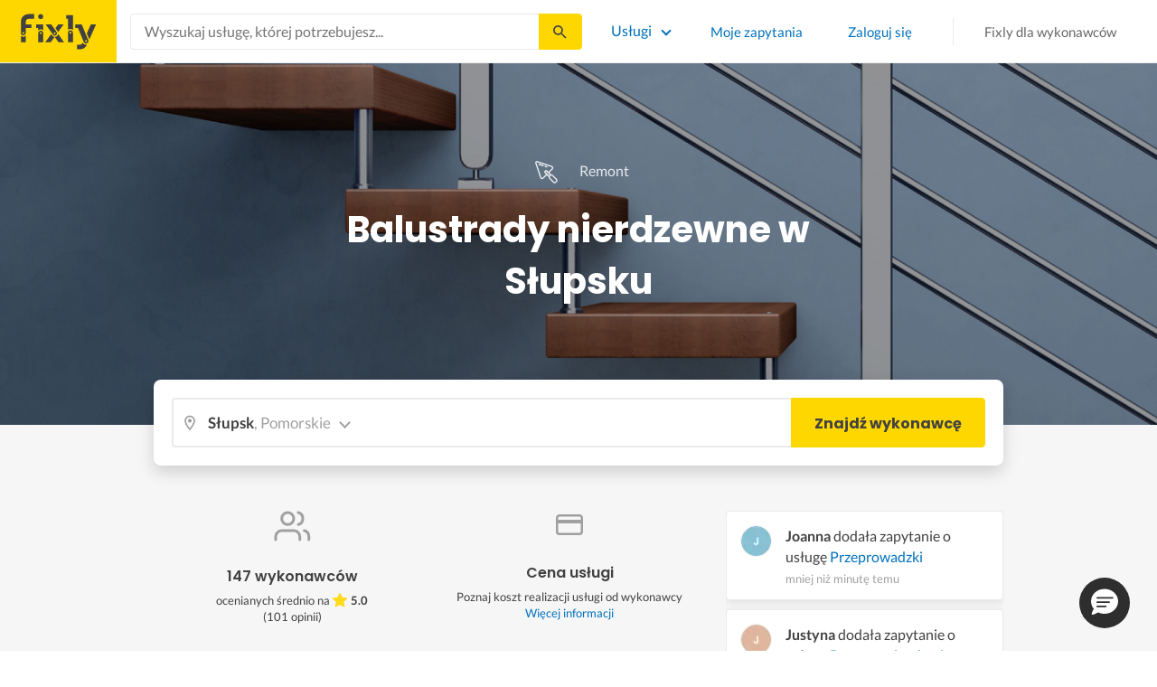

--- FILE ---
content_type: text/html; charset=utf-8
request_url: https://fixly.pl/kategoria/balustrady-nierdzewne/slupsk
body_size: 68974
content:
<!doctype html>
<html lang="pl" data-reactroot=""><head><meta charSet="utf-8"/><meta http-equiv="X-UA-Compatible" content="IE=edge"/><meta name="viewport" content="width=device-width, initial-scale=1, shrink-to-fit=no"/><meta name="theme-color" content="#FFD700"/><meta name="apple-mobile-web-app-status-bar-style" content="#FFD700"/><meta name="p:domain_verify" content="f75c2304f44ec5f3eb50c47cbed8922c"/><meta http-equiv="Content-Language" content="pl"/><link rel="preconnect" href="https://gapl.hit.gemius.pl"/><link rel="preconnect" href="https://ls.hit.gemius.pl"/><link rel="preconnect" href="https://ninja.data.olxcdn.com"/><link rel="preconnect" href="https://tracking.olx-st.com"/><link rel="preconnect" href="https://www.googletagmanager.com"/><link rel="preconnect" href="https://www.google-analytics.com"/><link rel="preconnect" href="https://www.gstatic.com"/><link rel="preconnect" href="https://fonts.gstatic.com" crossorigin="anonymous"/><link rel="preconnect" href="https://fcm.googleapis.com"/><link rel="preconnect" href="https://pubads.g.doubleclick.net"/><link rel="preconnect" href="https://creativecdn.com"/><link rel="preconnect" href="https://cdn.fixly.pl" crossorigin="anonymous"/><link rel="manifest" href="/manifest.json" crossorigin="use-credentials"/><link rel="preload" as="script" href="/new-relic.js"/><script>
              (function () {
                    const params = new URLSearchParams(window.location.search);
                    const att = params.get('att');
                    if (!att) return;
                    const action = att === 'allowed' ? 'accept_all' : att === 'rejected' ? 'reject_all' : null;
                    if (!action) return;
                    function checkAndRunAction() {
                      if (typeof window.performBannerAction === 'function') {
                        window.performBannerAction(action);
                        return true;
                      }
                      return false;
                    }
                    if (checkAndRunAction()) return;
                    document.addEventListener('cookieyes_banner_load', () => {
                      checkAndRunAction();
                    });
                  })();
            </script><style>
        /* latin-ext */
        @font-face {
          font-family: 'Lato';
          font-style: normal;
          font-weight: 400;
          font-display: swap;
          src: url(https://fonts.gstatic.com/s/lato/v17/S6uyw4BMUTPHjxAwXiWtFCfQ7A.woff2) format('woff2');
          unicode-range: U+0100-024F, U+0259, U+1E00-1EFF, U+2020, U+20A0-20AB, U+20AD-20CF, U+2113, U+2C60-2C7F, U+A720-A7FF;
        }
        /* latin */
        @font-face {
          font-family: 'Lato';
          font-style: normal;
          font-weight: 400;
          font-display: swap;
          src: url(https://fonts.gstatic.com/s/lato/v17/S6uyw4BMUTPHjx4wXiWtFCc.woff2) format('woff2');
          unicode-range: U+0000-00FF, U+0131, U+0152-0153, U+02BB-02BC, U+02C6, U+02DA, U+02DC, U+2000-206F, U+2074, U+20AC, U+2122, U+2191, U+2193, U+2212, U+2215, U+FEFF, U+FFFD;
        }
        /* latin-ext */
        @font-face {
          font-family: 'Lato';
          font-style: normal;
          font-weight: 700;
          font-display: swap;
          src: url(https://fonts.gstatic.com/s/lato/v17/S6u9w4BMUTPHh6UVSwaPGQ3q5d0N7w.woff2) format('woff2');
          unicode-range: U+0100-024F, U+0259, U+1E00-1EFF, U+2020, U+20A0-20AB, U+20AD-20CF, U+2113, U+2C60-2C7F, U+A720-A7FF;
        }
        /* latin */
        @font-face {
          font-family: 'Lato';
          font-style: normal;
          font-weight: 700;
          font-display: swap;
          src: url(https://fonts.gstatic.com/s/lato/v17/S6u9w4BMUTPHh6UVSwiPGQ3q5d0.woff2) format('woff2');
          unicode-range: U+0000-00FF, U+0131, U+0152-0153, U+02BB-02BC, U+02C6, U+02DA, U+02DC, U+2000-206F, U+2074, U+20AC, U+2122, U+2191, U+2193, U+2212, U+2215, U+FEFF, U+FFFD;
        }
        /* devanagari */
        @font-face {
          font-family: 'Poppins';
          font-style: normal;
          font-weight: 400;
          font-display: swap;
          src: url(https://fonts.gstatic.com/s/poppins/v15/pxiEyp8kv8JHgFVrJJbecnFHGPezSQ.woff2) format('woff2');
          unicode-range: U+0900-097F, U+1CD0-1CF6, U+1CF8-1CF9, U+200C-200D, U+20A8, U+20B9, U+25CC, U+A830-A839, U+A8E0-A8FB;
        }
        /* latin-ext */
        @font-face {
          font-family: 'Poppins';
          font-style: normal;
          font-weight: 400;
          font-display: swap;
          src: url(https://fonts.gstatic.com/s/poppins/v15/pxiEyp8kv8JHgFVrJJnecnFHGPezSQ.woff2) format('woff2');
          unicode-range: U+0100-024F, U+0259, U+1E00-1EFF, U+2020, U+20A0-20AB, U+20AD-20CF, U+2113, U+2C60-2C7F, U+A720-A7FF;
        }
        /* latin */
        @font-face {
          font-family: 'Poppins';
          font-style: normal;
          font-weight: 400;
          font-display: swap;
          src: url(https://fonts.gstatic.com/s/poppins/v15/pxiEyp8kv8JHgFVrJJfecnFHGPc.woff2) format('woff2');
          unicode-range: U+0000-00FF, U+0131, U+0152-0153, U+02BB-02BC, U+02C6, U+02DA, U+02DC, U+2000-206F, U+2074, U+20AC, U+2122, U+2191, U+2193, U+2212, U+2215, U+FEFF, U+FFFD;
        }
        /* devanagari */
        @font-face {
          font-family: 'Poppins';
          font-style: normal;
          font-weight: 500;
          font-display: swap;
          src: url(https://fonts.gstatic.com/s/poppins/v15/pxiByp8kv8JHgFVrLGT9Z11lFd2JQEl8qw.woff2) format('woff2');
          unicode-range: U+0900-097F, U+1CD0-1CF6, U+1CF8-1CF9, U+200C-200D, U+20A8, U+20B9, U+25CC, U+A830-A839, U+A8E0-A8FB;
        }
        /* latin-ext */
        @font-face {
          font-family: 'Poppins';
          font-style: normal;
          font-weight: 500;
          font-display: swap;
          src: url(https://fonts.gstatic.com/s/poppins/v15/pxiByp8kv8JHgFVrLGT9Z1JlFd2JQEl8qw.woff2) format('woff2');
          unicode-range: U+0100-024F, U+0259, U+1E00-1EFF, U+2020, U+20A0-20AB, U+20AD-20CF, U+2113, U+2C60-2C7F, U+A720-A7FF;
        }
        /* latin */
        @font-face {
          font-family: 'Poppins';
          font-style: normal;
          font-weight: 500;
          font-display: swap;
          src: url(https://fonts.gstatic.com/s/poppins/v15/pxiByp8kv8JHgFVrLGT9Z1xlFd2JQEk.woff2) format('woff2');
          unicode-range: U+0000-00FF, U+0131, U+0152-0153, U+02BB-02BC, U+02C6, U+02DA, U+02DC, U+2000-206F, U+2074, U+20AC, U+2122, U+2191, U+2193, U+2212, U+2215, U+FEFF, U+FFFD;
        }
        /* devanagari */
        @font-face {
          font-family: 'Poppins';
          font-style: normal;
          font-weight: 600;
          font-display: swap;
          src: url(https://fonts.gstatic.com/s/poppins/v15/pxiByp8kv8JHgFVrLEj6Z11lFd2JQEl8qw.woff2) format('woff2');
          unicode-range: U+0900-097F, U+1CD0-1CF6, U+1CF8-1CF9, U+200C-200D, U+20A8, U+20B9, U+25CC, U+A830-A839, U+A8E0-A8FB;
        }
        /* latin-ext */
        @font-face {
          font-family: 'Poppins';
          font-style: normal;
          font-weight: 600;
          font-display: swap;
          src: url(https://fonts.gstatic.com/s/poppins/v15/pxiByp8kv8JHgFVrLEj6Z1JlFd2JQEl8qw.woff2) format('woff2');
          unicode-range: U+0100-024F, U+0259, U+1E00-1EFF, U+2020, U+20A0-20AB, U+20AD-20CF, U+2113, U+2C60-2C7F, U+A720-A7FF;
        }
        /* latin */
        @font-face {
          font-family: 'Poppins';
          font-style: normal;
          font-weight: 600;
          font-display: swap;
          src: url(https://fonts.gstatic.com/s/poppins/v15/pxiByp8kv8JHgFVrLEj6Z1xlFd2JQEk.woff2) format('woff2');
          unicode-range: U+0000-00FF, U+0131, U+0152-0153, U+02BB-02BC, U+02C6, U+02DA, U+02DC, U+2000-206F, U+2074, U+20AC, U+2122, U+2191, U+2193, U+2212, U+2215, U+FEFF, U+FFFD;
        }
        /* devanagari */
        @font-face {
          font-family: 'Poppins';
          font-style: normal;
          font-weight: 700;
          font-display: swap;
          src: url(https://fonts.gstatic.com/s/poppins/v15/pxiByp8kv8JHgFVrLCz7Z11lFd2JQEl8qw.woff2) format('woff2');
          unicode-range: U+0900-097F, U+1CD0-1CF6, U+1CF8-1CF9, U+200C-200D, U+20A8, U+20B9, U+25CC, U+A830-A839, U+A8E0-A8FB;
        }
        /* latin-ext */
        @font-face {
          font-family: 'Poppins';
          font-style: normal;
          font-weight: 700;
          font-display: swap;
          src: url(https://fonts.gstatic.com/s/poppins/v15/pxiByp8kv8JHgFVrLCz7Z1JlFd2JQEl8qw.woff2) format('woff2');
          unicode-range: U+0100-024F, U+0259, U+1E00-1EFF, U+2020, U+20A0-20AB, U+20AD-20CF, U+2113, U+2C60-2C7F, U+A720-A7FF;
        }
        /* latin */
        @font-face {
          font-family: 'Poppins';
          font-style: normal;
          font-weight: 700;
          font-display: swap;
          src: url(https://fonts.gstatic.com/s/poppins/v15/pxiByp8kv8JHgFVrLCz7Z1xlFd2JQEk.woff2) format('woff2');
          unicode-range: U+0000-00FF, U+0131, U+0152-0153, U+02BB-02BC, U+02C6, U+02DA, U+02DC, U+2000-206F, U+2074, U+20AC, U+2122, U+2191, U+2193, U+2212, U+2215, U+FEFF, U+FFFD;
        }

      </style><link data-chunk="ActivityFeed" rel="preload" as="style" href="https://cdn.fixly.pl/static/css/ActivityFeed.67e13c12.chunk.css"/><link data-chunk="WizardLocationSticky" rel="preload" as="style" href="https://cdn.fixly.pl/static/css/WizardLocationSticky.82d19c17.chunk.css"/><link data-chunk="L4CategoryCity" rel="preload" as="style" href="https://cdn.fixly.pl/static/css/L4CategoryCity.5645e3ea.chunk.css"/><link data-chunk="TopCategories" rel="preload" as="style" href="https://cdn.fixly.pl/static/css/TopCategories.66a92324.chunk.css"/><link data-chunk="ServiceSearchHeader" rel="preload" as="style" href="https://cdn.fixly.pl/static/css/ServiceSearchHeader.87ec995d.chunk.css"/><link data-chunk="main" rel="preload" as="style" href="https://cdn.fixly.pl/static/css/main.f21166a2.chunk.css"/><link data-chunk="main" rel="preload" as="script" href="https://cdn.fixly.pl/static/js/runtime-main.857127ed.js"/><link data-chunk="main" rel="preload" as="script" href="https://cdn.fixly.pl/static/js/73.f9848a54.chunk.js"/><link data-chunk="main" rel="preload" as="script" href="https://cdn.fixly.pl/static/js/main.618c1ed6.chunk.js"/><link data-chunk="ServiceSearchHeader" rel="preload" as="script" href="https://cdn.fixly.pl/static/js/9.015e97dd.chunk.js"/><link data-chunk="ServiceSearchHeader" rel="preload" as="script" href="https://cdn.fixly.pl/static/js/ServiceSearchHeader.41cec825.chunk.js"/><link data-chunk="TopCategories" rel="preload" as="script" href="https://cdn.fixly.pl/static/js/3.8b1766e0.chunk.js"/><link data-chunk="TopCategories" rel="preload" as="script" href="https://cdn.fixly.pl/static/js/TopCategories.526c2498.chunk.js"/><link data-chunk="L4CategoryCity" rel="preload" as="script" href="https://cdn.fixly.pl/static/js/1.156404aa.chunk.js"/><link data-chunk="L4CategoryCity" rel="preload" as="script" href="https://cdn.fixly.pl/static/js/2.835602df.chunk.js"/><link data-chunk="L4CategoryCity" rel="preload" as="script" href="https://cdn.fixly.pl/static/js/7.41c03824.chunk.js"/><link data-chunk="L4CategoryCity" rel="preload" as="script" href="https://cdn.fixly.pl/static/js/L4CategoryCity.2dcbc11c.chunk.js"/><link data-chunk="WizardLocationSticky" rel="preload" as="script" href="https://cdn.fixly.pl/static/js/0.25f35a54.chunk.js"/><link data-chunk="WizardLocationSticky" rel="preload" as="script" href="https://cdn.fixly.pl/static/js/WizardLocationSticky.9f5b82f8.chunk.js"/><link data-chunk="ActivityFeed" rel="preload" as="script" href="https://cdn.fixly.pl/static/js/4.597e1af1.chunk.js"/><link data-chunk="ActivityFeed" rel="preload" as="script" href="https://cdn.fixly.pl/static/js/76.25bdd020.chunk.js"/><link data-chunk="ActivityFeed" rel="preload" as="script" href="https://cdn.fixly.pl/static/js/ActivityFeed.488737f4.chunk.js"/><link data-chunk="main" rel="stylesheet" href="https://cdn.fixly.pl/static/css/main.f21166a2.chunk.css"/><link data-chunk="ServiceSearchHeader" rel="stylesheet" href="https://cdn.fixly.pl/static/css/ServiceSearchHeader.87ec995d.chunk.css"/><link data-chunk="TopCategories" rel="stylesheet" href="https://cdn.fixly.pl/static/css/TopCategories.66a92324.chunk.css"/><link data-chunk="L4CategoryCity" rel="stylesheet" href="https://cdn.fixly.pl/static/css/L4CategoryCity.5645e3ea.chunk.css"/><link data-chunk="WizardLocationSticky" rel="stylesheet" href="https://cdn.fixly.pl/static/css/WizardLocationSticky.82d19c17.chunk.css"/><link data-chunk="ActivityFeed" rel="stylesheet" href="https://cdn.fixly.pl/static/css/ActivityFeed.67e13c12.chunk.css"/></head><body class="eupopup"><div id="root"><header class="header" id="siteHeader"><div class="header__wrapper header__wrapper_mobileNotFixed"><div class="header__leftSide"><a href="/" class="header__logo"><img src="https://cdn.fixly.pl/static/media/fixly_logo.ecdfa02a.svg" alt="Fixly.pl logo" class="header__logoImg" width="53" height="24"/></a></div><div class="header__search"><div class="serviceSearchHeader"><div class="serviceSearch"><form class="serviceSearch__form"><div class="serviceSearch__inputWrap"><div role="combobox" aria-haspopup="listbox" aria-owns="react-autowhatever-1" aria-expanded="false" class="react-autosuggest__container"><input type="text" value="" autoComplete="off" aria-autocomplete="list" aria-controls="react-autowhatever-1" class="serviceSuggest__input serviceSuggest__input_inHeader" placeholder="Wyszukaj usługę, której potrzebujesz..." aria-label="Wyszukaj usługę, której potrzebujesz..." data-testid="serviceSuggestInput"/><div id="react-autowhatever-1" role="listbox" class="react-autosuggest__suggestions-container"></div></div></div><button type="submit" class="serviceSearch__submit serviceSearch__submit_inHeader" aria-label="Szukaj..." data-testid="serviceSuggestSubmit"></button></form></div><button type="button" class="serviceSearchHeader__close" aria-label="Zamknij"></button></div></div><div class="header__rightSide"><nav class="navigation"><ul class="navigation__list"><li class="navigation__item"><div class="dropdownMenu"><button type="button" class="dropdownMenu__button" aria-expanded="false" aria-haspopup="true" aria-label="Lista wszystkich usług" data-testid="dropdownMenuServicesButton">Usługi</button><div class="dropdownMenu__dropdownWrapper"><div class="dropdownMenu__dropdown" aria-hidden="true"><div class="dropdownMenu__container"><ul class="topCategories"><li class="topCategories__category"><a class="topCategories__categoryLink" href="/kategorie/budowa-domu"><span class="topCategories__categoryIcon"><svg xmlns="http://www.w3.org/2000/svg" height="42" width="42" viewBox="0 0 42 42"><path d="M30.3 13.4V7.7a.8.8 0 00-.8-.8h-3.6a.8.8 0 00-.8.8v1l-3.5-3.2a.8.8 0 00-1.1 0L5.7 18.8a.8.8 0 00.6 1.4h3.9v10.6H7.6a.8.8 0 000 1.6h10.1v2.3a2 2 0 002.1 2h2.5a2 2 0 002-2v-2.3h10.2a.8.8 0 100-1.6h-2.6V20.2h4a.8.8 0 00.5-1.4l-6.1-5.4zm-7.6 21.3a.4.4 0 01-.4.4h-2.5a.4.4 0 01-.4-.4V26a4.6 4.4 0 00-1.6-3.3 4.9 4.7 0 01-.2-6.7v2a2 2 0 002 2h3a2 2 0 002-2v-2a4.9 4.7 0 01-.4 6.7 4.5 4.3 0 00-1.5 3.2zm8.4-16a.8.8 0 00-.8.7v11.4h-6v-4.9c0-.8.4-1.5 1-2a6.5 6.3 0 00.3-9.2 1.6 1.5 0 00-1.7-.3 1.6 1.5 0 00-1 1.4V18a.3.3 0 01-.4.4h-3a.3.3 0 01-.3-.4v-2.2a1.6 1.5 0 00-1-1.4 1.6 1.5 0 00-1.7.3 6.5 6.3 0 00.2 9.2 3 2.8 0 011 2v4.9h-5.9V19.4a.8.8 0 00-.8-.8H8.4L21.1 7.2l4.2 3.9a.8.8 0 001.4-.6v-2h2v5.2a.8.8 0 00.2.6l4.8 4.3h-2.6z" fill="currentColor"></path></svg></span><span class="topCategories__categoryName"><span>Budowa domu</span></span></a></li><li class="topCategories__category"><a class="topCategories__categoryLink" href="/kategorie/elektryk"><span class="topCategories__categoryIcon"><svg width="42" height="42" viewBox="0 0 42 42" xmlns="http://www.w3.org/2000/svg"><path d="M22.5 17.5h7.4a1 1 0 011 1.6l-10 16.4a1 1 0 01-1 .5h-.2a1 1 0 01-.8-1.1l.8-10.5H12a1 1 0 01-1-1.6L21.3 6.5a1 1 0 012 .6l-.7 10.4zm-1 6.3l-.9 9.5 8.3-14h-7a1 1 0 01-.7-.4 1 1 0 01-.3-.8l.3-8.8-8 13.3h7.2c.3 0 .6.2.8.4.2.2.3.5.2.8z" fill="currentColor"></path></svg></span><span class="topCategories__categoryName"><span>Elektryk</span></span></a></li><li class="topCategories__category"><a class="topCategories__categoryLink" href="/kategorie/hydraulik"><span class="topCategories__categoryIcon"><svg width="42" height="42" viewBox="0 0 42 42" xmlns="http://www.w3.org/2000/svg"><path d="M31.8 26.4a.6.6 0 00-.7.4 6.2 6.2 0 01-.3.7c0 .2-.3.6-.6 1a5.3 5.3 0 01-.9.8l-.9.4a.6.6 0 00.4 1l1.2-.5a6.4 6.4 0 001-1 5.5 5.5 0 001.2-2.1.6.6 0 00-.4-.7zM9.2 13.9a2.6 2.6 0 115.2 0 2.6 2.6 0 01-5.2 0zm1.5 0a1.1 1.1 0 002.2 0 1.1 1.1 0 00-2.2 0zM15 10a2 2 0 114.1 0 2 2 0 01-4 0zm1.5 0a.6.6 0 101.1 0 .6.6 0 00-1 0z" fill="currentColor"></path><path d="M32.2 17.7h3c1.2 0 2.2.9 2.2 2s0 2-.2 2l-.9.4c-.4.2-.7 1.4-.7 2.6 0 1.2-.4 3.2-1 4.3a10 10 0 01-2.7 3.3l-.5.4a8 8 0 01-4 1.3H14a8 8 0 01-4-1.3l-.5-.4A10 10 0 016.8 29c-.5-1.1-1-3-1.1-4.3-.1-1.2-.5-2.4-.8-2.6l-.7-.4c-.1 0-.2-.9-.2-2s1-2 2.2-2h9a2.6 2.6 0 015.1 0h7.5v-1.9h-1.9a.7.7 0 01-.7-.7c0-.5.3-.8.7-.8h1.9V14c0-.4.3-.7.7-.7h3c.4 0 .7.3.7.7v.4h1.9c.4 0 .7.3.7.8a.7.7 0 01-.7.7h-1.9v1.9zm-1.5-3h-1.4v3h1.4v-3zm-13 1.8c.7 0 1.2.5 1.2 1.2h-2.3c0-.7.5-1.2 1.1-1.2zm18 4.3l.2-.1v-1c0-.3-.3-.6-.7-.6h-29c-.4 0-.7.3-.7.6v1l.3.2a.2.2 0 01.1 0h6a.5.5 0 010 1H6.5c.4.8.6 2 .7 2.7a8.7 8.7 0 003.2 6.6l.5.3c.7.5 2.2 1 3.1 1h13.4c1 0 2.4-.5 3.2-1l.4-.4c.8-.5 1.9-1.8 2.3-2.7.4-1 .8-2.7.8-3.7 0-.7.1-3.2 1.5-4z" fill="currentColor"></path></svg></span><span class="topCategories__categoryName"><span>Hydraulik</span></span></a></li><li class="topCategories__category"><a class="topCategories__categoryLink" href="/kategorie/malarz"><span class="topCategories__categoryIcon"><svg xmlns="http://www.w3.org/2000/svg" width="42" height="42" viewBox="0 0 11.11 11.11"><path d="M5.93 1.5a.66.66 0 00-.47.19l-.25.25-.05-.05a.74.74 0 00-1.05 0l-.45.45a.83.83 0 00-.24.6c0 .21.08.42.24.58l1.55 1.55a.43.43 0 010 .6l-.23.23-.29-.3a.45.45 0 00-.63 0 .44.44 0 00-.03.59L2.71 7.5a.44.44 0 00-.58.03.45.45 0 000 .63l.87.86a.44.44 0 00.63 0c.16-.16.16-.4.02-.58l1.33-1.32c.07.06.16.1.26.1a.45.45 0 00.32-.76l-.3-.29.23-.22a.83.83 0 000-1.18L3.95 3.23a.42.42 0 01-.13-.3c0-.11.05-.22.13-.3l.45-.45a.34.34 0 01.48 0l.05.04-.25.25a.67.67 0 000 .94L7.75 6.5a.66.66 0 00.94 0l.78-.79a.67.67 0 000-.94L6.4 1.7a.66.66 0 00-.47-.2zm0 .4c.07 0 .14.03.18.08L9.2 5.05a.26.26 0 010 .37l-.79.78a.27.27 0 01-.37 0L4.96 3.13a.26.26 0 010-.37l.4-.4.39-.38a.26.26 0 01.18-.08zm1.25 1.43a.17.17 0 00-.12.28l.3.3a.17.17 0 00.23 0 .17.17 0 000-.24l-.29-.3a.17.17 0 00-.12-.04zm.68.67a.17.17 0 00-.13.29L8.8 5.35a.17.17 0 00.25 0 .17.17 0 000-.24L7.97 4.05A.17.17 0 007.84 4zM4.36 5.88l.03.01.87.87a.04.04 0 01-.06.06l-.1-.1V6.7l-.28-.27a.2.2 0 00-.28 0 .2.2 0 000 .28l.13.13-1.33 1.33c-.07-.03-.15-.03-.2.02a.2.2 0 000 .29l.09.1.1.1a.04.04 0 010 .05.04.04 0 01-.06 0l-.86-.86a.04.04 0 010-.06.04.04 0 01.05 0l.14.13v.01l.25.24a.2.2 0 00.28 0 .2.2 0 000-.28l-.13-.14 1.33-1.33c.06.02.14.02.19-.03a.2.2 0 000-.29l-.08-.07-.1-.11a.04.04 0 010-.06.04.04 0 01.02-.01z" fill="currentColor"></path></svg></span><span class="topCategories__categoryName"><span>Malarz</span></span></a></li><li class="topCategories__category"><a class="topCategories__categoryLink" href="/kategorie/meble-i-zabudowa"><span class="topCategories__categoryIcon"><svg width="42" height="42" viewBox="0 0 42 42" xmlns="http://www.w3.org/2000/svg"><path d="M18.4 6a.7.7 0 00-.7.5l-2 5.2a.7.7 0 00.1.7l.6.3h2.7a3.2 3.2 0 00-1.4 2.6c0 .6.2 1.2.5 1.6H7.5c-.4 0-.5.4-.5.8v17.6c0 .4.1.7.5.7h2.4c.4 0 .9-.3.9-.7v-1.7h20v1.7c0 .4 0 .7.5.7h2.3c.4 0 1-.3 1-.7V17.7c0-.4-.6-.8-1-.8h-10a3.2 3.2 0 00-.7-4.2h2.3c.4 0 .7-.4.7-.8a.7.7 0 00-.1-.3l-2-5.1a.7.7 0 00-.6-.5h-4.8zm.5 1.4h3.8l1.4 3.8h-6.7L19 7.4zm2 6a1.8 1.8 0 01.6 3.5h-1.1a1.8 1.8 0 01-1.2-1.6c0-1 .8-1.8 1.8-1.8zm-12.5 5h11.8a3.2 3.2 0 001.5 0h11.4v6.2H8.4v-6.2zm1.2 2.8a.7.7 0 000 1.5h2a.7.7 0 000-1.5h-2zm19.5 0a.7.7 0 000 1.5h2a.7.7 0 000-1.5h-2zM8.4 26h24.7v6.2H8.4V26zm1.2 2.4a.7.7 0 000 1.4h2a.7.7 0 000-1.4h-2zm19.5 0a.7.7 0 000 1.4h2a.7.7 0 000-1.4h-2zM8.4 33.6h1v1h-1v-1zm23.8 0h1v1h-1v-1z" fill="currentColor"></path></svg></span><span class="topCategories__categoryName"><span>Meble i zabudowa</span></span></a></li><li class="topCategories__category"><a class="topCategories__categoryLink" href="/kategorie/motoryzacja"><span class="topCategories__categoryIcon"><svg xmlns="http://www.w3.org/2000/svg" width="42" height="42" viewBox="0 0 42 42"><path fill="currentColor" d="M12.2 18h-1.7c-1.2 0-2.3.5-3.1 1.3s-1.3 1.9-1.3 3.1v.6c0 1.1.4 2.1 1.2 2.8.8.8 1.8 1.2 2.8 1.2h.4v.1c.2.8.7 1.5 1.3 2 .6.5 1.5.8 2.3.8s1.6-.3 2.3-.8c.7-.5 1.1-1.2 1.3-2V27h7.5v.1c.2.8.7 1.5 1.3 2 .7.5 1.5.8 2.3.8.8 0 1.6-.3 2.3-.8.7-.5 1.1-1.2 1.3-2V27H34a2.732 2.732 0 002.7-2.7V22c0-1-.4-2-1.1-2.8-.7-.8-1.7-1.2-2.7-1.2h-.1l-2.7-4.7c-.2-.4-.5-.7-.8-.9-.4-.2-.8-.3-1.2-.3h-9.4c-.3 0-.6.1-.9.2-.3.1-.6.3-.8.6L12.2 18zm3.3 9.5c-.4.4-.8.6-1.3.6-.4 0-.7-.1-1-.3-.3-.2-.6-.5-.7-.8-.1-.3-.2-.7-.1-1.1.1-.4.3-.7.5-1 .3-.3.6-.4 1-.5.4-.1.7 0 1.1.1.3.1.6.4.8.7.2.3.3.7.3 1-.1.5-.2.9-.6 1.3zm14.8 0c-.3.3-.8.5-1.3.5-.4 0-.7-.1-1-.3-.3-.2-.5-.5-.7-.8-.1-.3-.2-.7-.1-1.1.1-.4.3-.7.5-1 .3-.3.6-.4 1-.5.4-.1.7 0 1.1.1.3.1.6.4.8.7s.3.7.3 1c0 .6-.2 1-.6 1.4zm3.9-7c.4.4.6 1 .6 1.6v2.3c0 .2-.1.4-.2.6-.2.2-.4.2-.6.2h-1.5v-.1c-.2-.8-.7-1.4-1.3-1.9-.6-.5-1.4-.7-2.2-.7-.8 0-1.6.3-2.2.7-.6.5-1.1 1.1-1.3 1.9v.1h-7.7v-.1c-.2-.8-.7-1.4-1.3-1.9-.6-.5-1.4-.7-2.2-.7-.8 0-1.6.2-2.2.7-.6.5-1.1 1.1-1.3 1.9v.1h-.5c-.6 0-1.1-.2-1.6-.6-.4-.4-.6-1-.6-1.6v-.6c0-.7.3-1.3.7-1.8.5-.5 1.1-.7 1.8-.7h22.2c.4-.1 1 .2 1.4.6zm-10.5-6.6h4.4c.1 0 .2 0 .3.1.1 0 .1.1.2.2l2.2 3.8h-7v-4.1zm-5.4.2s.1-.1.2-.1H21.9v4h-7.2l3.6-3.9z"></path></svg></span><span class="topCategories__categoryName"><span>Motoryzacja</span></span></a></li><li class="topCategories__category"><a class="topCategories__categoryLink" href="/kategorie/ogrod"><span class="topCategories__categoryIcon"><svg xmlns="http://www.w3.org/2000/svg" width="42" height="42" viewBox="0 0 11.1 11.1"><path d="M6 2.5c-1.4 0-2.4.3-3.2 1a3 3 0 00-.9 1.3 2.9 2.9 0 00-.1 1v.5a.2.2 0 00.2.1.2.2 0 00.2 0 .2.2 0 00.1-.2c.1-.5.3-.9.5-1.1.3-.3.6-.4 1-.3.3 0 .5.1.7.3l.5.8c.2.5.5.8.8 1 .5.3 1.1.5 2 .5h.5l-.1 1a.2.2 0 00.2.3.2.2 0 00.3-.2 4.4 4.4 0 000-1.5c-.2-1.2-.9-2.2-2.2-3a.3.3 0 00-.2 0 .2.2 0 00-.1 0 .3.3 0 000 .2.2.2 0 000 .2c1.1.7 1.8 1.5 2 2.4a6 6 0 01-.5.1c-.7 0-1.2-.1-1.6-.4-.2-.1-.5-.4-.7-.8l-.6-1a1.8 1.8 0 00-.9-.4c-.7 0-1.2.2-1.5.6.1-.4.4-.7.7-1 .7-.6 1.6-1 2.9-1 1 0 1.7.3 2.2 1 .5.5.8 1.1.8 1.9l-.2.6a.2.2 0 000 .2.2.2 0 00.4 0l.2-.8c0-.9-.3-1.7-.8-2.3-.7-.7-1.5-1-2.6-1z" fill="currentColor"></path></svg></span><span class="topCategories__categoryName"><span>Ogród</span></span></a></li><li class="topCategories__category"><a class="topCategories__categoryLink" href="/kategorie/organizacja-imprez"><span class="topCategories__categoryIcon"><svg xmlns="http://www.w3.org/2000/svg" width="42" height="42" viewBox="0 0 42 42"><path d="M15.6 14.94a.67.67 0 00.17.71l2.09 2-.5 2.87a.71.71 0 00.28.68.68.68 0 00.41.14.8.8 0 00.33-.08L21 19.93l2.58 1.36a.69.69 0 00.73-.06.71.71 0 00.28-.68l-.49-2.87 2.08-2a.67.67 0 00.17-.71.68.68 0 00-.56-.48l-2.88-.41-1.28-2.61a.7.7 0 00-.63-.39.67.67 0 00-.62.39L19 14l-2.88.42a.69.69 0 00-.52.52zm7 2.62l.31 1.83-1.65-.86a.68.68 0 00-.64 0l-1.62.86.31-1.83a.68.68 0 00-.2-.62l-1.33-1.3 1.84-.27a.7.7 0 00.53-.38l.85-1.67.77 1.68a.7.7 0 00.53.38l1.84.27-1.33 1.3a.68.68 0 00-.2.61zM6.51 15.5l1 1.78a.7.7 0 001.25 0l.84-1.84 2-.36a.69.69 0 00.54-.5.7.7 0 00-.2-.71l-1.49-1.36.27-2a.7.7 0 00-1-.7l-1.76 1L6 9.89a.72.72 0 00-.73.08.68.68 0 00-.25.69l.41 2-1.36 1.44a.69.69 0 00-.15.72.71.71 0 00.58.46zm.4-2.78l-.2-1 .88.43a.74.74 0 00.65 0l.84-.48-.13 1a.72.72 0 00.23.61l.72.65-1 .18a.71.71 0 00-.52.4l-.4.89-.46-.86a.71.71 0 00-.52-.39l-1-.1.68-.71a.7.7 0 00.23-.62zM37.9 21.28l-1.5-1.36.27-2a.68.68 0 00-.3-.67.69.69 0 00-.73 0l-1.76 1-1.82-.88a.71.71 0 00-.73.08.7.7 0 00-.26.69l.41 2-1.39 1.46a.7.7 0 00-.16.73.71.71 0 00.58.45l2 .22 1 1.78a.7.7 0 001.25 0l.83-1.84 2-.36a.69.69 0 00.55-.5.72.72 0 00-.24-.8zm-5-1.11l-.19-1 .88.43a.66.66 0 00.64 0l.85-.48-.13 1a.7.7 0 00.22.61l.72.65-.95.18a.69.69 0 00-.52.4l-.4.89-.44-.85a.73.73 0 00-.58-.4l-1-.1.67-.71a.67.67 0 00.25-.62zM25.85 12.44a2.2 2.2 0 10-2.19-2.2 2.21 2.21 0 002.19 2.2zm-.8-2.2a.8.8 0 01.8-.8.8.8 0 110 1.6.8.8 0 01-.8-.8zM9.19 29.18a2.2 2.2 0 102.19 2.2 2.21 2.21 0 00-2.19-2.2zm.8 2.2a.81.81 0 11-.8-.8.8.8 0 01.81.8zM32.83 26.83A2.2 2.2 0 1035 29a2.2 2.2 0 00-2.17-2.17zm.8 2.2a.81.81 0 11-.8-.8.8.8 0 01.8.77zM8.06 23.33a1.65 1.65 0 011.64-1.64.7.7 0 100-1.39 1.65 1.65 0 01-1.64-1.63.7.7 0 00-1.39 0A1.66 1.66 0 015 20.3a.69.69 0 00-.27 1.33H5a1.65 1.65 0 011.64 1.64.7.7 0 101.39 0zM7.77 21a3.18 3.18 0 00-.41.41A2.59 2.59 0 007 21a3 3 0 00.4-.4 3.11 3.11 0 00.37.4zM12.64 9.53h.28a1.64 1.64 0 011.64 1.64.7.7 0 001.39 0 1.64 1.64 0 011.64-1.64.7.7 0 100-1.4A1.65 1.65 0 0116 6.57a.7.7 0 00-1.39 0 1.65 1.65 0 01-1.71 1.62.71.71 0 00-.7.7.69.69 0 00.44.64zm2.21-.64a3 3 0 00.4-.4 3.87 3.87 0 00.41.4 3.87 3.87 0 00-.41.4 3 3 0 00-.4-.4zM30.09 11.85a.17.17 0 00.1 0 .23.23 0 00.13 0h.06a1.64 1.64 0 011.62 1.7.7.7 0 101.39 0 1.64 1.64 0 011.64-1.63.7.7 0 100-1.4 1.64 1.64 0 01-1.62-1.62.7.7 0 10-1.41 0 1.65 1.65 0 01-1.66 1.62.69.69 0 00-.27 1.33zm2.22-.63a3.09 3.09 0 00.4-.41 3.18 3.18 0 00.41.41 2.59 2.59 0 00-.41.4 2.52 2.52 0 00-.4-.4zM21 22.3a.7.7 0 00-.7.7v12a.7.7 0 001.4 0V23a.7.7 0 00-.7-.7z" fill="currentColor"></path><path d="M31.52 16.57a.67.67 0 00.23-.48.7.7 0 00-1.17-.55 23.39 23.39 0 00-7.71 17.34c0 .72 0 1.46.1 2.21a.7.7 0 00.7.63h.06a.69.69 0 00.63-.76c-.06-.69-.09-1.39-.09-2.08a22 22 0 017.25-16.31zM32.6 25.17a.69.69 0 00.27-.46.67.67 0 00-.13-.51.71.71 0 00-.47-.27.7.7 0 00-.51.12 16.1 16.1 0 00-6.08 9.39c-.11.5-.2 1-.26 1.5a.7.7 0 00.61.77h.09a.71.71 0 00.69-.61c.06-.47.14-.93.24-1.37a14.63 14.63 0 015.55-8.56zM10.12 24.05a.72.72 0 00-1 .15.69.69 0 00.14 1 14.63 14.63 0 015.55 8.57c.1.46.18.92.24 1.37a.7.7 0 00.69.61h.09a.68.68 0 00.47-.26.72.72 0 00.14-.51q-.11-.78-.27-1.5a16 16 0 00-6.05-9.43zM11.28 15.54a.7.7 0 00-1 .05.68.68 0 00-.18.5.67.67 0 00.23.48 22 22 0 017.27 16.31 20.41 20.41 0 01-.1 2.12.74.74 0 00.16.51.71.71 0 00.47.25h.07a.69.69 0 00.69-.63c.07-.73.1-1.48.1-2.21a23.39 23.39 0 00-7.71-17.38z" fill="currentColor"></path></svg></span><span class="topCategories__categoryName"><span>Organizacja imprez</span></span></a></li><li class="topCategories__category"><a class="topCategories__categoryLink" href="/kategorie/projektowanie"><span class="topCategories__categoryIcon"><svg width="42" height="42" viewBox="0 0 42 42" xmlns="http://www.w3.org/2000/svg"><path d="M34.5 7.031a1.675 1.675 0 00-1.781.375L7.875 32.296a1.675 1.675 0 00-.375 1.782A1.63 1.63 0 009 35.11h24.844c.89 0 1.64-.75 1.64-1.64V8.579c.047-.704-.375-1.266-.984-1.548zm-.61 26.672H9.048c-.14 0-.188-.094-.234-.14-.047-.047-.047-.141.046-.235l24.844-24.89c.047-.047.094-.094.14-.094h.094c.047 0 .141.094.141.234v3.985h-2.203a.72.72 0 00-.703.703.72.72 0 00.703.703h2.25v3.047h-.984a.721.721 0 00-.703.703.72.72 0 00.703.703h.984v3.047h-2.203a.72.72 0 00-.703.703.72.72 0 00.703.703h2.203v3.047h-.984a.72.72 0 00-.703.703.72.72 0 00.703.703h.984v3.047h-2.203a.72.72 0 00-.703.703.72.72 0 00.703.703h2.203v1.688c0 .093-.094.234-.234.234z" fill="currentColor"></path><path d="M29.719 29.25V18.281L18.797 29.25h10.922zm-1.407-1.406h-6.14l6.14-6.14v6.14z" fill="currentColor"></path></svg></span><span class="topCategories__categoryName"><span>Projektowanie</span></span></a></li><li class="topCategories__category"><a class="topCategories__categoryLink" href="/kategorie/remont"><span class="topCategories__categoryIcon"><svg width="42" height="42" viewBox="0 0 42 42" xmlns="http://www.w3.org/2000/svg"><path d="M10.73 9.19a2 2 0 00-2.06.48 2 2 0 00-.48 2.06l5.27 15.84a2.32 2.32 0 001.67 1.53 2.32 2.32 0 002.2-.62l3.7-3.7 1.84 1.85c-.09.8.17 1.64.8 2.26l3.95 3.96a2.77 2.77 0 003.91 0l.32-.32a2.77 2.77 0 000-3.9l-3.96-3.97a2.76 2.76 0 00-2.26-.79l-1.85-1.84 3.7-3.7a2.32 2.32 0 00.62-2.2 2.31 2.31 0 00-1.53-1.67L10.73 9.2zm20.1 20.46a1.32 1.32 0 010 1.86l-.32.32a1.32 1.32 0 01-1.86 0l-3.96-3.96a1.32 1.32 0 010-1.87l.31-.31a1.32 1.32 0 011.87 0l3.96 3.96zm-6.85-4.99l-.32.32a2.86 2.86 0 00-.18.2l-3.85-3.85a.28.28 0 010-.39l.31-.31a.28.28 0 01.4 0l3.84 3.85a3.2 3.2 0 00-.2.18zm2.72-8.19a.87.87 0 01-.24.83l-3.7 3.7-1.4-1.4a1.72 1.72 0 00-2.44 0l-.32.32a1.72 1.72 0 000 2.44l1.4 1.4-3.7 3.7a.87.87 0 01-.83.24.87.87 0 01-.64-.59L9.56 11.27a.54.54 0 01.14-.57.55.55 0 01.57-.14l15.84 5.27c.3.1.51.33.59.64z" fill="currentColor"></path><path d="M19.35 14.35a.72.72 0 10-.46 1.37l1.8.6a.72.72 0 00.46-1.37l-1.8-.6zm-2.23-.74l-4.49-1.5a.72.72 0 00-.45 1.37l4.49 1.5a.72.72 0 00.45-1.38z" fill="currentColor"></path></svg></span><span class="topCategories__categoryName"><span>Remont</span></span></a></li><li class="topCategories__category"><a class="topCategories__categoryLink" href="/kategorie/sprzatanie"><span class="topCategories__categoryIcon"><svg xmlns="http://www.w3.org/2000/svg" width="42" height="42" viewBox="0 0 11.11 11.11"><path d="M7.95 2.99h-.3a.17.17 0 000 .35h.3a.44.44 0 00.45-.44v-.74a.44.44 0 00-.45-.45h-.3a.17.17 0 000 .35h.3c.06 0 .1.05.1.1v.73a.1.1 0 01-.1.1z" fill="currentColor"></path><path d="M4.84 3.85a.17.17 0 00-.17.18v.87a.21.21 0 01-.21.21.17.17 0 00-.18.18v3.65c0 .3.24.54.53.54h3.33a.5.5 0 00.5-.5V6.81a.17.17 0 000-.06 1.85 1.85 0 00-1.67-1.64V4.03a.17.17 0 00-.18-.17h-.3v-.52h.45c.02.25.09.5.2.72l.02.05a.17.17 0 10.31-.16l-.02-.04a1.7 1.7 0 01-.17-.75V1.9a.17.17 0 00-.18-.17H5.12a.17.17 0 00-.12.04l-.7.59a.17.17 0 00-.07.13v.68c0 .1.08.18.18.18h.64v.52zm1.78.7h-.93a.17.17 0 000 .34h.93v.4c0 .1.08.17.17.17.72 0 1.32.51 1.47 1.19H5.34a.17.17 0 000 .35H8.3v.81H5.32a.17.17 0 000 .35H8.3v.81c0 .09-.06.16-.15.16H4.8a.19.19 0 01-.18-.19v-3.5a.56.56 0 00.39-.54v-.7h1.6zM4.58 2.55l.6-.5h1.75V3H4.58zm.82.78h.75v.52H5.4zM10.02 2.38a.17.17 0 000-.35H9.1a.17.17 0 000 .35zm-1.12.38a.17.17 0 00.07.24l.83.47a.17.17 0 10.17-.3l-.83-.48a.17.17 0 00-.24.07z" fill="currentColor"></path></svg></span><span class="topCategories__categoryName"><span>Sprzątanie</span></span></a></li><li class="topCategories__category"><a class="topCategories__categoryLink" href="/kategorie/szkolenia-i-jezyki-obce"><span class="topCategories__categoryIcon"><svg xmlns="http://www.w3.org/2000/svg" width="42" height="42" viewBox="0 0 42 42"><path fill="currentColor" d="M39.09 15.19L21 8.92a.89.89 0 00-.56 0l-18 6.27a.83.83 0 00-.56.78.85.85 0 00.54.81l7.22 2.78v7.2c0 .5.46.78.82.95a16.07 16.07 0 002.36.76v3.81a.85.85 0 001.48.56l1.38-1.53 1.39 1.53a.84.84 0 00.63.28.79.79 0 00.3 0 .84.84 0 00.54-.79v-2.89c.76 0 1.43.08 2 .08a31.91 31.91 0 007.33-.9c3.44-.84 3.6-1.16 3.6-1.74v-7.19l7.62-2.91a.85.85 0 00.54-.81.83.83 0 00-.54-.78zM16.85 30.07l-.54-.6a.84.84 0 00-.63-.27.87.87 0 00-.63.27l-.54.6v-8.63l2.32.9zm-4-9.28v5.92c-.71-.21-1.21-.38-1.49-.49v-6zM36.34 16l-15.65 6-15.51-6 15.51-5.41zm-16 7.68a.88.88 0 00.6 0l8.81-3.37v6a30.24 30.24 0 01-9.23 1.52c-.61 0-1.27 0-2-.09V23z"></path></svg></span><span class="topCategories__categoryName"><span>Szkolenia i języki obce</span></span></a></li><li class="topCategories__category"><a class="topCategories__categoryLink" href="/kategorie/transport"><span class="topCategories__categoryIcon"><svg xmlns="http://www.w3.org/2000/svg" width="42" height="42" viewBox="0 0 42 42"><path d="M26.35 17.33a.83.83 0 00-.58.24.86.86 0 00-.24.58.82.82 0 00.82.82h8a.82.82 0 00.57-.24.8.8 0 00.24-.58.83.83 0 00-.23-.58.86.86 0 00-.58-.24z" fill="currentColor"></path><path d="M36.51 20.55h-8a.78.78 0 00-.58.24.82.82 0 00.58 1.39h3.12v3.19a.54.54 0 01-.17.4.53.53 0 01-.4.17h-.26a3.29 3.29 0 00-5.24-1.73 3.29 3.29 0 00-1.14 1.73h-8.1V13.07a.55.55 0 01.56-.56H31a.58.58 0 01.4.16.56.56 0 01.17.4v1.09h-3.11a.78.78 0 00-.58.24.8.8 0 00-.24.57.82.82 0 00.82.82h8a.82.82 0 00.57-.24.78.78 0 00.24-.58.76.76 0 00-.24-.57.78.78 0 00-.57-.24h-3.3v-1.09A2.19 2.19 0 0031 10.88H16.88a2.19 2.19 0 00-2.19 2.19v1.36h-4a2.94 2.94 0 00-2.53 1.48L6.48 19a1.89 1.89 0 00-1.12.61 1.84 1.84 0 00-.48 1.24v4.87A1.86 1.86 0 005.42 27a1.83 1.83 0 001.31.54h.55a3.36 3.36 0 001.12 1.8 3.27 3.27 0 002.09.75 3.32 3.32 0 003.25-2.55h10.64a3.36 3.36 0 001.12 1.8 3.27 3.27 0 002.09.75 3.32 3.32 0 003.25-2.55H31a2.19 2.19 0 002.2-2.2v-3.16h3.3a.82.82 0 00.57-.24.82.82 0 00-.57-1.39zm-8.26 7.85a1.68 1.68 0 01-1 .09 1.64 1.64 0 01-.87-.46 1.72 1.72 0 01-.47-.88 1.65 1.65 0 01.1-1 1.73 1.73 0 01.62-.77 1.79 1.79 0 01.95-.28 1.66 1.66 0 011.21.5 1.69 1.69 0 01.21 2.17 1.73 1.73 0 01-.75.63zm-16.79-.18a1.77 1.77 0 01-1 .27 1.77 1.77 0 01-.64-.12 1.79 1.79 0 01-.51-.37 1.42 1.42 0 01-.31-.54 1.56 1.56 0 01-.13-.64 1.66 1.66 0 01.28-1 1.64 1.64 0 01.76-.64 1.71 1.71 0 01.67-.14h.32a1.72 1.72 0 01.88.47 1.62 1.62 0 01.47.88 1.71 1.71 0 01-.1 1 1.82 1.82 0 01-.69.83zm3.23-7.6v5.32h-1a3.34 3.34 0 00-3.21-2.46 3.3 3.3 0 00-2 .73 3.27 3.27 0 00-1.13 1.73h-.62a.24.24 0 01-.16-.07.22.22 0 01-.06-.15v-4.89a.11.11 0 010-.08.1.1 0 010-.07.18.18 0 01.07-.05h8.06zm0-4.56V19H8.35l1.25-2.27a1.35 1.35 0 01.46-.49 1.43 1.43 0 01.64-.18z" fill="currentColor"></path></svg></span><span class="topCategories__categoryName"><span>Transport</span></span></a></li><li class="topCategories__category"><a class="topCategories__categoryLink" href="/kategorie/uslugi-dla-biznesu"><span class="topCategories__categoryIcon"><svg xmlns="http://www.w3.org/2000/svg" width="42" height="42" viewBox="0 0 42 42"><path fill="currentColor" d="M34.89 28.09l-1.16.33v-5.85l-4.55-1.49-2.49 1.23V12.08l-5.92-2.2h-.06l-4.74 2.82v9.55l-2.37-1.17-4.55 1.49v5.83l-1.15-.33-2 .86V33h31v-4.07zM7.2 31.72V29.8l.8-.33 1.07.31v1.94zm5.67-9v9h-2.5v-8.19zm1.32 9v-8.88l1.74.86v8zm3.06-16.67v-1.62l2.88-1.71v1.85zm0 3.91v-2.43l2.88-1.48v2.42zm0 3.9v-2.42L20.13 19v2.42zm0 3.91v-2.42l2.88-1.49v2.43zm0 4.95v-3.47l2.88-1.48v4.95zm8.08-3.88v3.88h-3.88v-5.13zm0-3.91v2.53l-3.88-1.25v-2.52zm0-3.9v2.52l-3.88-1.25v-2.52zm0-3.91v2.52l-3.88-1.25v-2.52zm0-3.13v1.74l-3.88-1.24v-1.93zm1.49 18.73v-8l1.75-.87v8.89zm8-2.25l.78.33v1.92h-1.91v-1.94zm-2.4-5.94v8.19h-2.53v-9z"></path></svg></span><span class="topCategories__categoryName"><span>Usługi dla biznesu</span></span></a></li><li class="topCategories__category topCategories__category_highlighted"><a class="topCategories__categoryLink" href="/kategorie/montaz-i-naprawa"><span class="topCategories__categoryIcon"><svg width="42" height="42" viewBox="0 0 42 42" xmlns="http://www.w3.org/2000/svg"><path d="M32.51 21.608h-1.186v-9.714c0-.153.065-.3.178-.404a1.81 1.81 0 00.523-1.847l-.773-2.702a.638.638 0 00-.614-.462H29.23a.638.638 0 00-.614.462l-.773 2.702c-.192.67.009 1.377.523 1.848a.55.55 0 01.178.404v9.714h-1.177a.639.639 0 00-.638.638v1.43c0 .352.286.638.638.638.03 0 .053.024.053.053v.052a.053.053 0 01-.053.052.639.639 0 00-.638.639v8.241a2.17 2.17 0 002.167 2.17h2.083a2.171 2.171 0 002.169-2.17v-8.241a.638.638 0 00-.639-.638.053.053 0 01-.053-.053v-.052c0-.03.024-.053.053-.053a.639.639 0 00.639-.638v-1.43a.638.638 0 00-.639-.639zm-3.283-11.06a.544.544 0 01-.157-.554l.641-2.239h.446l.64 2.239a.543.543 0 01-.156.554 1.828 1.828 0 00-.593 1.346v9.714h-.228v-9.714a1.83 1.83 0 00-.593-1.346zm2.644 12.654a1.33 1.33 0 00-.691 1.166v.052c0 .502.28.94.691 1.166v7.766c0 .492-.4.893-.892.893h-2.083c-.491 0-.89-.4-.89-.893v-7.766a1.33 1.33 0 00.69-1.166v-.052c0-.502-.279-.94-.69-1.166v-.317h3.865v.317z" fill="currentColor"></path><path d="M28.991 26.452a.639.639 0 00-.638.638v.851a.639.639 0 001.277 0v-.85a.638.638 0 00-.639-.639zm0 2.567a.639.639 0 00-.638.638v3.62a.639.639 0 001.277 0v-3.62a.638.638 0 00-.639-.638zM25.175 6.479h-.899a1.79 1.79 0 00-1.663 1.134h-.838a1.646 1.646 0 00-1.559-1.134H15.43c-.625 0-1.163.353-1.443.867-.54.117-1.658.39-2.516.809-1.016.496-2.757 1.8-2.83 1.855a.638.638 0 00-.256.51v.8a.639.639 0 00.83.609c.868-.272 2.398-.723 2.81-.776.433-.055 1.333.108 1.954.256.277.523.82.884 1.452.884h.695v8.48a1.63 1.63 0 00-1.076 1.445l-.57 10.872v.033a2.401 2.401 0 002.397 2.399h1.891a2.401 2.401 0 002.398-2.432l-.57-10.871a1.628 1.628 0 00-1.075-1.445v-8.48h.695a1.65 1.65 0 001.56-1.135h.837a1.79 1.79 0 001.663 1.135h.899a.639.639 0 00.638-.639V7.117a.638.638 0 00-.638-.638zm-6.407 27.765h-1.89a1.123 1.123 0 01-1.122-1.107l.39-7.457h1.11a.638.638 0 000-1.276h-1.043l.028-.533h.256a.639.639 0 000-1.277h-.19l.017-.309a.356.356 0 01.355-.337h2.288c.19 0 .345.148.355.337l.016.31h-1.205a.639.639 0 000 1.276h1.272l.028.533h-.582a.639.639 0 000 1.276h.648l.39 7.457a1.123 1.123 0 01-1.12 1.108zm-.524-13.573h-.843v-8.378h.843v8.378zm2.345-10.027a.373.373 0 01-.373.372H15.43a.373.373 0 01-.372-.372V9.81a.638.638 0 00-1.277 0v.249c-.592-.12-1.377-.24-1.917-.172-.263.033-.76.16-1.28.304.496-.339 1.048-.694 1.447-.889.581-.284 1.337-.496 1.865-.624a.637.637 0 001.162-.364v-.186c0-.206.167-.373.373-.373h4.787c.205 0 .372.167.372.373v.804a.638.638 0 001.277 0V8.89h.622v.992h-.876a.633.633 0 00-.385-.132.639.639 0 00-.638.638v.256zm3.947.372h-.26a.513.513 0 01-.512-.513V8.268c0-.283.23-.513.512-.513h.26v3.26z" fill="currentColor"></path></svg></span><span class="topCategories__categoryName"><span>Montaż i naprawa</span></span></a></li><li class="topCategories__category"><a class="topCategories__categoryLink" href="/kategorie/uslugi-finansowe"><span class="topCategories__categoryIcon"><svg xmlns="http://www.w3.org/2000/svg" width="42" height="42" viewBox="0 0 42 42"><path d="M29.65 6.35a1.64 1.64 0 00-1.15-.47h-15a1.6 1.6 0 00-1.62 1.62v27a1.64 1.64 0 00.47 1.15 1.61 1.61 0 001.15.47h15a1.6 1.6 0 001.62-1.62v-27a1.61 1.61 0 00-.47-1.15zM13.12 34.12h5v-1.24h-5V7.5a.38.38 0 01.38-.38h15a.36.36 0 01.26.11.37.37 0 01.12.27v25.38h-5v1.24h5v.38a.41.41 0 01-.38.38h-15a.37.37 0 01-.27-.12.36.36 0 01-.11-.26z" fill="currentColor"></path><path d="M13.88 15.88h1.25v1.25h-1.25zM15.88 15.88h1.25v1.25h-1.25zM17.88 15.88h1.25v1.25h-1.25zM19.88 15.88h1.25v1.25h-1.25zM14.5 15.12h13a.61.61 0 00.62-.62v-6a.61.61 0 00-.62-.62h-13a.61.61 0 00-.62.62v6a.61.61 0 00.62.62zm.62-1.24V9.12h11.76v4.76zM14.5 22.12h3a.61.61 0 00.62-.62v-3a.61.61 0 00-.62-.62h-3a.61.61 0 00-.62.62v3a.61.61 0 00.62.62zm.62-1.24v-1.76h1.76v1.76zM22.5 17.88h-3a.61.61 0 00-.62.62v3a.61.61 0 00.62.62h3a.61.61 0 00.62-.62v-3a.61.61 0 00-.62-.62zm-.62 1.24v1.76h-1.76v-1.76zM27.5 17.88h-3a.61.61 0 00-.62.62v3a.61.61 0 00.62.62h3a.61.61 0 00.62-.62v-3a.61.61 0 00-.62-.62zm-.62 1.24v1.76h-1.76v-1.76zM14.5 27.12h3a.61.61 0 00.62-.62v-3a.61.61 0 00-.62-.62h-3a.61.61 0 00-.62.62v3a.61.61 0 00.62.62zm.62-1.24v-1.76h1.76v1.76zM22.5 22.88h-3a.61.61 0 00-.62.62v3a.61.61 0 00.62.62h3a.61.61 0 00.62-.62v-3a.61.61 0 00-.62-.62zm-.62 1.24v1.76h-1.76v-1.76zM18.12 28.5a.61.61 0 00-.62-.62h-3a.61.61 0 00-.62.62v3a.61.61 0 00.62.62h3a.61.61 0 00.62-.62zm-1.24.62v1.76h-1.76v-1.76zM22.5 27.88h-3a.61.61 0 00-.62.62v3a.61.61 0 00.62.62h3a.61.61 0 00.62-.62v-3a.61.61 0 00-.62-.62zm-.62 1.24v1.76h-1.76v-1.76zM27.5 22.88h-3a.61.61 0 00-.62.62v8a.61.61 0 00.62.62h3a.61.61 0 00.62-.62v-8a.61.61 0 00-.62-.62zm-.62 1.24v6.76h-1.76v-6.76zM21.88 32.88h1.25v1.25h-1.25z" fill="currentColor"></path><path d="M21.06 11.12h2.37v1.25h-2.37z" fill="currentColor" transform="rotate(-44.98 22.257 11.747)"></path><path d="M18.56 11.13h2.37v1.25h-2.37z" fill="currentColor" transform="rotate(-45 19.756 11.747)"></path></svg></span><span class="topCategories__categoryName"><span>Usługi finansowe</span></span></a></li><li class="topCategories__category"><a class="topCategories__categoryLink" href="/kategorie/uslugi-prawne-i-administracyjne"><span class="topCategories__categoryIcon"><svg width="42" height="42" fill="none" viewBox="0 0 42 42" xmlns="http://www.w3.org/2000/svg"><path d="M28.12 35.44v-5.36h2.85a.82.82 0 00.81-.83V6.56a.82.82 0 00-.81-.82H14.7a.82.82 0 00-.82.82v5.37h-2.85a.82.82 0 00-.81.82v22.69a.82.82 0 00.81.82h16.28a.82.82 0 00.8-.82zm1.22-4.13v4.13c0 1.14-.91 2.06-2.04 2.06H11.04A2.05 2.05 0 019 35.44V12.75c0-1.14.91-2.06 2.03-2.06h1.63V6.56c0-1.14.91-2.06 2.03-2.06h16.28c1.12 0 2.03.92 2.03 2.06v22.69c0 1.14-.91 2.06-2.03 2.06h-1.63z" fill="currentColor"></path><path d="M11.03 11.93a.82.82 0 00-.81.82v22.69a.82.82 0 00.81.82h16.28a.82.82 0 00.8-.82V12.75a.82.82 0 00-.8-.82H11.02zm0-1.24h16.28c1.12 0 2.03.92 2.03 2.06v22.69c0 1.14-.91 2.06-2.04 2.06H11.04A2.05 2.05 0 019 35.44V12.75c0-1.14.91-2.06 2.03-2.06z" fill="currentColor"></path><path d="M13.88 16.05v2.48h2.44v-2.48h-2.44zm-.4-1.24h3.25c.45 0 .81.37.81.83v3.3a.82.82 0 01-.81.82h-3.26a.82.82 0 01-.8-.82v-3.3a.82.82 0 01.8-.83zm11.59 7.84h-11.8a.61.61 0 00-.6.62c0 .34.26.62.6.62h11.8c.33 0 .6-.28.6-.62a.61.61 0 00-.6-.62zm0 4.54h-11.8a.61.61 0 00-.6.62c0 .34.26.61.6.61h11.8c.33 0 .6-.27.6-.61a.61.61 0 00-.6-.62zm-4.48 4.54h-7.32a.61.61 0 00-.61.61c0 .34.27.62.61.62h7.32c.34 0 .61-.27.61-.62a.61.61 0 00-.6-.62zm4.48 0h-1.63a.61.61 0 00-.61.61c0 .34.27.62.61.62h1.63c.33 0 .6-.27.6-.62a.61.61 0 00-.6-.62zm0-13.95a.63.63 0 010 .08c0 .53-.2 1.04-.5 1.45-.32.43-.9.68-1.48.66a2 2 0 01-1.5-.6 2.01 2.01 0 01-.59-1.5v-4.7c0-.35.27-.63.61-.63.34 0 .61.28.61.62v4.74a.79.79 0 00.84.83h.06c.2.01.4-.07.47-.17a1.21 1.21 0 00.26-.78.65.65 0 010-.08v-7.09c0-.98-.71-1.78-1.67-1.78-1.04 0-2 .9-2 1.78a.61.61 0 01-.6.62.61.61 0 01-.61-.62c0-1.6 1.51-3.02 3.21-3.02a2.93 2.93 0 012.89 3.02v7.09a.63.63 0 010 .08z" fill="currentColor"></path></svg></span><span class="topCategories__categoryName"><span>Usługi prawne i administracyjne</span></span></a></li><li class="topCategories__category"><a class="topCategories__categoryLink" href="/kategorie/uslugi-zdalne"><span class="topCategories__categoryIcon"><svg width="42" height="42" viewBox="0 0 42 42" xmlns="http://www.w3.org/2000/svg"><path d="M16.927 17.31c-1.59 1.08.446.826-6.172 3.563a5.401 5.401 0 00-3.182 4.009h-1.21c-.7 0-1.272.572-1.272 1.272v13.937H3.88c-.381 0-.636.255-.636.636 0 .382.255.637.637.637h34.236c.382 0 .636-.255.636-.637 0-.381-.254-.636-.636-.636H36.91V26.154c0-.7-.573-1.272-1.273-1.272h-1.209c-.318-1.782-1.463-3.31-3.182-4.01-6.809-2.863-4.518-2.545-5.982-3.563v-3.564c.955-1.4 1.464-2.672 1.528-2.927 2.227-4.327 1.4-8.654-3.373-9.927-4.073-1.082-12.536.827-8.018 9.545.063.255.573 1.591 1.527 3.119v3.754zm8.655-6.874c-.764 2.037-2.227 4.646-4.455 4.582-2.163 0-3.818-2.864-4.518-4.836.254-1.4 1.336-2.927 2.736-2.927 1.273 0 2.61.89 2.737 1.081.127.191.318.255.509.255.19 0 .382-.064.509-.191L24.373 7c.572.51 1.527 1.655 1.209 3.436zM21 18.518l-2.8-1.336v-2.036a4.433 4.433 0 002.927 1.145 4.448 4.448 0 002.8-1.018v1.909L21 18.518zm-3.31-.127l2.355 1.145-1.272 2.037-2.1-2.227 1.018-.955zm17.946 21.7H6.364V26.154H35.7l-.064 13.937zm-2.482-15.21H8.845c.319-1.272 1.146-2.29 2.355-2.8a78.894 78.894 0 004.455-2.035l2.736 2.99c.254.319.764.255 1.018-.063l1.527-2.482 1.527 2.482c.191.382.7.382 1.019.063l2.736-2.99a78.848 78.848 0 004.455 2.036c1.336.509 2.163 1.527 2.481 2.8zm-9.99-3.372l-1.273-1.973 2.545-1.145.828.89-2.1 2.228zM15.526 4.836c1.4-4.2 12.537-4.645 11.01 2.928-.446-.955-1.973-2.864-2.737-2.037l-1.21 1.4c-2.545-1.845-5.345-1.463-6.745 1.337-.509-1.464-.636-2.673-.318-3.628z" fill="currentColor"></path><path fill-rule="evenodd" clip-rule="evenodd" d="M21 35.54a2.36 2.36 0 100-4.72 2.36 2.36 0 000 4.72zm0 1a3.36 3.36 0 100-6.72 3.36 3.36 0 000 6.72z" fill="currentColor"></path></svg></span><span class="topCategories__categoryName"><span>Usługi zdalne</span></span></a></li><li class="topCategories__category"><a class="topCategories__categoryLink" href="/kategorie/zdrowie-i-uroda"><span class="topCategories__categoryIcon"><svg xmlns="http://www.w3.org/2000/svg" width="42" height="42" viewBox="0 0 42 42"><path fill="currentColor" d="M33.71 29.1a1.75 1.75 0 00-1.25-.52h-.55a1.77 1.77 0 00-1.38.67l-1.77-1.41v-5.15c0-1-.39-3.11-1.16-3.89a4 4 0 00-2.8-1.15h-1.09a.43.43 0 01-.3-.13.42.42 0 01-.12-.3v-.53a4.78 4.78 0 00.63-.5A4 4 0 0025 14.06a1.73 1.73 0 001.2-.51 1.79 1.79 0 00.52-1.25v-.55a1.22 1.22 0 00-.36-.86.85.85 0 00-.19-.14v-.31a5 5 0 00-2.52-4.37l-.35-.18a1.2 1.2 0 00.11-.35 2.24 2.24 0 00-.18-1.3 2.21 2.21 0 00-.85-1 2.33 2.33 0 00-2.51 0 2.3 2.3 0 00-.86 1 2.32 2.32 0 00-.17 1.3 1.22 1.22 0 00.06.26 4.25 4.25 0 00-1 .48A4.45 4.45 0 0016.52 8a5.14 5.14 0 00-.44 2.08v.64a1.15 1.15 0 00-.19.14 1.2 1.2 0 00-.36.86v.55a1.79 1.79 0 00.52 1.25 1.73 1.73 0 001.19.51 4 4 0 001.09 2.13 5.34 5.34 0 00.48.4v.63a.41.41 0 01-.42.42H17.3a3.93 3.93 0 00-2.8 1.16c-.77.77-1.16 2.91-1.16 3.89v5.14l-1.77 1.42a1.77 1.77 0 00-1.38-.67h-.55a1.82 1.82 0 00-1.25.51 1.78 1.78 0 00-.51 1.25v.55a1.76 1.76 0 00.51 1.25 1.79 1.79 0 001.25.52h.26a2.61 2.61 0 00-.38 1.17 2.78 2.78 0 00.58 1.91 2.75 2.75 0 001.72 1l4.78.82.06.07a1.85 1.85 0 001.26.49h3.86l8.63-1.38a2.71 2.71 0 001.73-1 2.73 2.73 0 00.22-3.09h.1a1.79 1.79 0 001.25-.52 1.76 1.76 0 00.51-1.25v-.54a1.76 1.76 0 00-.51-1.21zM17.17 11.88v.82a.59.59 0 01-.17-.1.43.43 0 01-.13-.3v-.42zm3.95 7.4a1.51 1.51 0 01-1.48-.81 1.79 1.79 0 00.52-1.25 3.36 3.36 0 001.78 0 1.81 1.81 0 00.52 1.23l.12.11a1.64 1.64 0 01-1.46.72zM19.56 8.54a.67.67 0 00-.2.48 1.46 1.46 0 01-.09.59 1.56 1.56 0 01-.33.5 1.29 1.29 0 01-.5.33 1.51 1.51 0 01-.6.09h-.42v-.42a3.62 3.62 0 01.33-1.52 2.59 2.59 0 01.82-1.16 6.07 6.07 0 012.55-.69 3.8 3.8 0 011.88.49 3.75 3.75 0 011.35 1.36 3.64 3.64 0 01.5 1.85v.09h-.42c-3.57 0-3.7-1.46-3.71-1.51a.71.71 0 00-.19-.48.7.7 0 00-.97 0zm-1 3.26a2.93 2.93 0 001-.4 2.86 2.86 0 00.73-.7 5.67 5.67 0 003.51 1.16v1.53A2.59 2.59 0 0121.12 16a2.66 2.66 0 01-1.84-.76 2.62 2.62 0 01-.76-1.85zm7.75 21.36a10 10 0 013.16-.51H30a1.42 1.42 0 011 .35 1.38 1.38 0 01-.74 2.39l-7.53 1.21-.3-1.51zM17.53 36a.49.49 0 01.3-.18l3.3-.34.27 1.33h-3.48a.55.55 0 01-.34-.13.51.51 0 01-.15-.33.45.45 0 01.1-.35zM12 35.41a1.35 1.35 0 01-.88-.51 1.38 1.38 0 01-.3-1 1.43 1.43 0 01.48-.9 1.38 1.38 0 01.94-.37h.58a10.24 10.24 0 013.16.5l3.19 1.14-1.51.16a1.83 1.83 0 00-1.57 1.65zm12.48-13.89l1.06 1.06a1.3 1.3 0 01.38.93 1.26 1.26 0 01-.38.92l-1.06 1.06a.63.63 0 00-.16.27 3.41 3.41 0 00-.09 1.9 3.45 3.45 0 00.94 1.66 2.18 2.18 0 01.46.7l.06.48c-.44.32-1.6.81-4.57.81-3.14 0-4.25-.56-4.61-.85l.1-.43a2.09 2.09 0 01.49-.72 3.55 3.55 0 00.9-1.66 3.38 3.38 0 00-.09-1.89.63.63 0 00-.16-.26l-1.06-1.07a1.26 1.26 0 01-.38-.92 1.3 1.3 0 01.38-.93l1.06-1.06a.63.63 0 00.2-.47V19h.43a2.84 2.84 0 002.72 1.64A2.85 2.85 0 0023.85 19h.43v2.06a.63.63 0 00.2.46zm-7.86-2.45v1.7l-.86.86a2.73 2.73 0 00-.76 1.88 2.5 2.5 0 00.21 1 2.4 2.4 0 00.57.86l.32.32v2a1.55 1.55 0 01-.55 1.17l-2.44 2a1.54 1.54 0 01-1.07.44h-2.4a.41.41 0 01-.42-.42v-.55a.38.38 0 01.12-.29.43.43 0 01.3-.13h.55a.43.43 0 01.3.13.43.43 0 01.12.29.75.75 0 00.1.36.67.67 0 00.29.31.66.66 0 00.37.06.64.64 0 00.34-.14l2.74-2.19a.58.58 0 00.18-.23.73.73 0 00.07-.29v-5.52a6.05 6.05 0 01.76-2.94 2.62 2.62 0 011.16-.68zm4.5 13.59a14.15 14.15 0 004.1-.48l-3.32 1.67-4.15-1.49a16.12 16.12 0 003.37.3zm5.05-4.34a1.43 1.43 0 01-.15-.64v-1.83l.47-.47a2.66 2.66 0 00.77-1.87 2.66 2.66 0 00-.77-1.88l-.87-.86v-1.64a2.68 2.68 0 011 .62 6.05 6.05 0 01.76 2.94v5.47a.73.73 0 00.07.29.53.53 0 00.19.23l2.73 2.19a.64.64 0 00.34.14.59.59 0 00.37-.06.67.67 0 00.28-.25.62.62 0 00.1-.35.45.45 0 01.12-.3.43.43 0 01.3-.13h.55a.43.43 0 01.3.13.39.39 0 01.12.3v.54a.41.41 0 01-.12.3.42.42 0 01-.3.12h-2.35a1.51 1.51 0 01-1.08-.45l-2.43-2a1.45 1.45 0 01-.4-.54zM25.08 12.7v-.82h.29v.42a.4.4 0 01-.29.4zm-3-7.36a.83.83 0 010 .15 4.38 4.38 0 00-.92-.1 7.41 7.41 0 00-.92.09.89.89 0 010-.14.94.94 0 01.07-.55 1 1 0 011.77 0 1 1 0 010 .55z"></path></svg></span><span class="topCategories__categoryName"><span>Zdrowie i uroda</span></span></a></li><li class="topCategories__category"><a class="topCategories__categoryLink" href="/kategorie/zlota-raczka"><span class="topCategories__categoryIcon"><svg xmlns="http://www.w3.org/2000/svg" width="42" height="42" viewBox="0 0 11.11 11.11"><path d="M2.07 1.62a1.7 1.7 0 00-1.44.65.21.21 0 00-.01.02L.6 2.3a.18.18 0 00-.02.04v.03a.19.19 0 000 .04v.02l.01.01v.02l.02.02a.15.15 0 000 .01.17.17 0 00.03.03c.01 0 .01 0 0 0a.2.2 0 00.03.02H.7a.24.24 0 00.03.02l.9.18c.15.03.25.18.22.33l-.1.45a.28.28 0 01-.32.21l-.9-.18a.21.21 0 00-.02 0H.48a.16.16 0 00-.03 0l-.03.02a.22.22 0 00-.03.01.18.18 0 00-.02.03.18.18 0 00-.01.01l-.02.02v.01a.23.23 0 00-.02.05.2.2 0 000 .05v.02a1.7 1.7 0 001.65 1.26 1.7 1.7 0 001.31-.62l.02-.02.58.11-.03.06a.7.7 0 00-.07.3v.76c0 .23.1.44.28.58l.84.68.22.14.03.02-.01.04a.64.64 0 00-.06.26v1.28c0 .36.3.65.65.65H7.8a.65.65 0 00.65-.65V7.34a.64.64 0 00-.17-.43l-.02-.03.02-.03a.84.84 0 00.13-.45v-.98l1.37.28a.77.77 0 00.8-1.19.77.77 0 00-.49-.33L8.77 3.9l-.35-.07v-.19c0-.4-.29-.71-.64-.71a.57.57 0 00-.24.06l-.05.02-.02-.05c-.1-.27-.32-.46-.6-.46a.57.57 0 00-.3.1l-.05.02-.03-.04a.64.64 0 00-.54-.3.63.63 0 00-.44.18l-.03.03-.04-.03A.62.62 0 005 2.28c-.34 0-.63.3-.65.68v.06l-.74-.15v-.03a1.7 1.7 0 00-1.54-1.22zm-.1.37a1.34 1.34 0 011.3 1.03l-.03.2a.18.18 0 00.36.07v-.05l.75.15v.5c0 .07 0 .14.03.21l.01.05-.13.05-1-.2a.18.18 0 00-.06 0 .2.2 0 00-.04.01.18.18 0 00-.03.02.19.19 0 00-.05.05 1.34 1.34 0 01-2.21 0l-.07-.1.56.11a.65.65 0 00.48-.1.64.64 0 00.28-.4l.09-.45a.64.64 0 00-.5-.76l-.57-.11.1-.07A1.34 1.34 0 011.97 2zM5 2.65c.1 0 .17.06.2.1a.38.38 0 01.1.25v.78h-.04a.86.86 0 00-.15.07l-.38.16-.01-.06a.4.4 0 010-.06v-.9c0-.18.12-.34.28-.34zm.95 0c.08 0 .15.03.2.1a.38.38 0 01.1.25v.88c0 .17-.1.31-.24.34l-.05.01-.01-.04a.72.72 0 00-.27-.36l-.02-.01V3c0-.19.13-.35.3-.35zm.93.23c.08 0 .14.04.2.1a.4.4 0 01.07.24v.89a.4.4 0 01-.08.24.24.24 0 01-.19.1.24.24 0 01-.2-.1.4.4 0 01-.07-.24v-.89a.4.4 0 01.08-.24.24.24 0 01.19-.1zm.9.43c.08 0 .15.04.2.1a.4.4 0 01.07.24v.89a.4.4 0 01-.07.24.25.25 0 01-.2.1.25.25 0 01-.2-.1.4.4 0 01-.07-.24v-.89a.4.4 0 01.08-.24.25.25 0 01.2-.1zm-2.37.81a.12.12 0 01.05 0l.07.05a.6.6 0 01.05.08c.03.06.04.11.04.17a.32.32 0 01-.16.28l-.4.23-.05.03a.18.18 0 00.06.34c.73.13 1.21.46 1.44 1.01a.18.18 0 00.24.1.18.18 0 00.1-.24c-.21-.51-.6-.87-1.16-1.09l-.09-.03.08-.05a.67.67 0 00.11-.09l.02-.02.23.05 1.29.26.73.15V6.4a.48.48 0 01-.1.29l-.02.02h-.03a.64.64 0 00-.1-.01H5.73a.64.64 0 00-.28.06l-.03.01H5.4a2.43 2.43 0 01-.28-.18l-.8-.64-.03-.03a.39.39 0 01-.15-.3v-.76a.32.32 0 01.15-.27l.97-.4a.64.64 0 01.11-.06.19.19 0 01.04 0zm3.01.1l.27.05 1.34.27a.41.41 0 01.32.48.41.41 0 01-.48.32l-1.45-.3V4.7h-.01v-.06a.8.8 0 00.01-.1zm-2.09.25l.03.04.02.04.07.1-.18-.04-.13-.03.12-.06a.67.67 0 00.03-.02zm-.6 2.6H7.8c.15 0 .28.12.28.27v1.33h-.02c-.03.13-.13.23-.26.23H5.73a.28.28 0 01-.28-.28V7.34c0-.15.12-.28.28-.28z" fill="currentColor"></path></svg></span><span class="topCategories__categoryName"><span>Złota rączka</span></span></a></li></ul><a href="/lista-uslug" class="allServicesNav__allServicesLink">Lista wszystkich usług</a></div></div></div></div></li><li class="navigation__item navigation__item_complexLogin"><button type="button" class="navigation__link" data-testid="myRequestsButton">Moje zapytania</button></li><li class="navigation__item"><button type="button" class="navigation__link" data-testid="loginButton">Zaloguj się</button></li><li class="navigation__item"><a href="/rejestracja/wykonawca" class="navigation__link navigation__link_sp" data-testid="spRegisterButton">Fixly dla wykonawców</a></li></ul></nav></div></div></header><script type="application/ld+json">{
        "@context": "http://schema.org",
        "@type": "Organization",
        "name": "Fixly",
        "alternateName": ["flixly","fixli","flixy","flixli","fiksly","fizly","flxly","filxly","fixlu","flyxly","fixtly","fuxly","fixily","dixly","fixky","fixlee","vixly","fixdy","flixi","fixfy","fixle","fixny"],
        "url": "https://fixly.pl/",
        "logo": "https://cdn.fixly.pl/static/media/favicon-144.8a8f6978.png",
        "sameAs": [
          "https://www.facebook.com/fixlypl/",
          "https://www.youtube.com/channel/UCQDvMXhFoiMc3qK0mo5NPJQ",
          "https://www.instagram.com/fixly.pl/",
          "https://www.linkedin.com/company/olx-group",
          "https://twitter.com/pl_fixly",
          "https://pl.pinterest.com/fixlypl/",
          "https://pl.trustpilot.com/review/fixly.pl",
          "https://play.google.com/store/apps/details?id=com.fixly.android.provider&referrer=channel-feature-campaign",
          "https://apps.apple.com/pl/app/fixly-dla-wykonawc%C3%B3w/id1293721839",
          "https://pl.wikipedia.org/wiki/OLX"
        ],
        "memberOf":["https://www.olx.pl/"]
      }</script><div id="content"><div class="l4Category"><div class="l4Category__topSections"><span></span><div class="l4Category__header"><div class="l4Header"><picture class="l4Header__background" itemProp="image" itemscope="" itemType="https://schema.org/ImageObject"><div class="l4Header__backgroundWidescreen" style="background-image:url(&#x27;https://cdn.fixly.pl/img/category_covers/2501.jpg&#x27;)"></div><source media="(min-width: 568px)" srcSet="https://cdn.fixly.pl/img/category_covers/2501.jpg"/><source media="(max-width: 569px)" srcSet="https://cdn.fixly.pl/l4_mobile/2501.jpg"/><img class="l4Header__backgroundImage" src="https://cdn.fixly.pl/img/category_covers/2501.jpg" alt="Balustrady nierdzewne Słupsk" itemProp="contentUrl"/><meta itemProp="representativeOfPage" content="True"/><span itemscope="" itemType="https://schema.org/ImageObject" itemProp="thumbnail"><meta content="https://cdn.fixly.pl/l4_mobile/2501.jpg" itemProp="contentUrl"/></span></picture><div class="l4Header__titleWrapper"><a class="l4Header__breadcrumb l4Header__breadcrumb_remont" href="/kategorie/remont/slupsk"><span class="l4Header__categoryIcon"><svg width="42" height="42" viewBox="0 0 42 42" xmlns="http://www.w3.org/2000/svg"><path d="M10.73 9.19a2 2 0 00-2.06.48 2 2 0 00-.48 2.06l5.27 15.84a2.32 2.32 0 001.67 1.53 2.32 2.32 0 002.2-.62l3.7-3.7 1.84 1.85c-.09.8.17 1.64.8 2.26l3.95 3.96a2.77 2.77 0 003.91 0l.32-.32a2.77 2.77 0 000-3.9l-3.96-3.97a2.76 2.76 0 00-2.26-.79l-1.85-1.84 3.7-3.7a2.32 2.32 0 00.62-2.2 2.31 2.31 0 00-1.53-1.67L10.73 9.2zm20.1 20.46a1.32 1.32 0 010 1.86l-.32.32a1.32 1.32 0 01-1.86 0l-3.96-3.96a1.32 1.32 0 010-1.87l.31-.31a1.32 1.32 0 011.87 0l3.96 3.96zm-6.85-4.99l-.32.32a2.86 2.86 0 00-.18.2l-3.85-3.85a.28.28 0 010-.39l.31-.31a.28.28 0 01.4 0l3.84 3.85a3.2 3.2 0 00-.2.18zm2.72-8.19a.87.87 0 01-.24.83l-3.7 3.7-1.4-1.4a1.72 1.72 0 00-2.44 0l-.32.32a1.72 1.72 0 000 2.44l1.4 1.4-3.7 3.7a.87.87 0 01-.83.24.87.87 0 01-.64-.59L9.56 11.27a.54.54 0 01.14-.57.55.55 0 01.57-.14l15.84 5.27c.3.1.51.33.59.64z" fill="currentColor"></path><path d="M19.35 14.35a.72.72 0 10-.46 1.37l1.8.6a.72.72 0 00.46-1.37l-1.8-.6zm-2.23-.74l-4.49-1.5a.72.72 0 00-.45 1.37l4.49 1.5a.72.72 0 00.45-1.38z" fill="currentColor"></path></svg></span>Remont</a><span><h1 class="l4Header__title">Balustrady nierdzewne w Słupsku</h1></span></div></div></div><div class="l4Category__sectionTop"><div class="l4Category__search"><div class="wizardLocationSticky"><div class="wizardLocationSticky__sticker"><div class="wizardLocationSticky__wrap"><div class="wizardLocation"><div class="locationSelect"><div class="locationSelect__wrapper"><div class="locationSelect__inputWrapper"><div class="locationSelect__formatedOutput"><span class="locationSelect__formatedOutputWrap"><span class="locationSelect__formatedOutputPlaceholder">Wybierz lokalizację</span></span></div><input type="text" id="locationSearchInput" class="locationSelect__input" value="" placeholder="Wybierz lokalizację" autoComplete="off"/><div class="locationSelect__listWrapper"><ul class="locationSelect__suggestionsWrapper"><li class="locationSelect__suggestion"><input type="radio" id="predefinedCity__17871" value="17871" name="citySuggestion" class="locationSelect__suggestionInput visually-hidden" tabindex="-1"/><label for="predefinedCity__17871" class="locationSelect__suggestionLabel locationSelect__suggestionLabel_predefined" data-suggestion-id="17871">Warszawa</label></li><li class="locationSelect__suggestion"><input type="radio" id="predefinedCity__8959" value="8959" name="citySuggestion" class="locationSelect__suggestionInput visually-hidden" tabindex="-1"/><label for="predefinedCity__8959" class="locationSelect__suggestionLabel locationSelect__suggestionLabel_predefined" data-suggestion-id="8959">Kraków</label></li><li class="locationSelect__suggestion"><input type="radio" id="predefinedCity__10609" value="10609" name="citySuggestion" class="locationSelect__suggestionInput visually-hidden" tabindex="-1"/><label for="predefinedCity__10609" class="locationSelect__suggestionLabel locationSelect__suggestionLabel_predefined" data-suggestion-id="10609">Łódź</label></li><li class="locationSelect__suggestion"><input type="radio" id="predefinedCity__19701" value="19701" name="citySuggestion" class="locationSelect__suggestionInput visually-hidden" tabindex="-1"/><label for="predefinedCity__19701" class="locationSelect__suggestionLabel locationSelect__suggestionLabel_predefined" data-suggestion-id="19701">Wrocław</label></li><li class="locationSelect__suggestion"><input type="radio" id="predefinedCity__13983" value="13983" name="citySuggestion" class="locationSelect__suggestionInput visually-hidden" tabindex="-1"/><label for="predefinedCity__13983" class="locationSelect__suggestionLabel locationSelect__suggestionLabel_predefined locationSelect__suggestionLabel_lastMobile" data-suggestion-id="13983">Poznań</label></li><li class="locationSelect__suggestion"><input type="radio" id="predefinedCity__5659" value="5659" name="citySuggestion" class="locationSelect__suggestionInput visually-hidden" tabindex="-1"/><label for="predefinedCity__5659" class="locationSelect__suggestionLabel locationSelect__suggestionLabel_predefined locationSelect__suggestionLabel_hiddenMobile" data-suggestion-id="5659">Gdańsk</label></li><li class="locationSelect__suggestion"><input type="radio" id="predefinedCity__7691" value="7691" name="citySuggestion" class="locationSelect__suggestionInput visually-hidden" tabindex="-1"/><label for="predefinedCity__7691" class="locationSelect__suggestionLabel locationSelect__suggestionLabel_predefined locationSelect__suggestionLabel_hiddenMobile" data-suggestion-id="7691">Katowice</label></li><li class="locationSelect__suggestion"><input type="radio" id="predefinedCity__10119" value="10119" name="citySuggestion" class="locationSelect__suggestionInput visually-hidden" tabindex="-1"/><label for="predefinedCity__10119" class="locationSelect__suggestionLabel locationSelect__suggestionLabel_predefined locationSelect__suggestionLabel_hiddenMobile locationSelect__suggestionLabel_lastDesktop" data-suggestion-id="10119">Lublin</label></li></ul></div></div><button type="button" id="locationSelect__submitBtn" class="locationSelect__submitBtn">Znajdź wykonawcę</button></div></div></div></div></div></div></div><div class="l4Category__benefitsFeed"><div class="l4Category__benefits"><div class="l4Benefits"><div class="l4Benefit"><div class="l4Benefit__icon"><img src="https://cdn.fixly.pl/static/media/users.5840c132.svg" alt="" class="l4Benefit__img" width="41" height="34"/></div><div class="l4Benefit__label"><p class="l4Benefit__title item">147 wykonawców</p><p class="l4Benefit__description">ocenianych średnio na <span class="l4Benefits__rating">5.0</span><br/> (<span class="count">101</span> opinii)</p></div></div><div class="l4Benefit"><div class="l4Benefit__icon"><img src="https://cdn.fixly.pl/static/media/credit-card.c6bb9c15.svg" alt="" class="l4Benefit__img" width="30" height="30"/></div><div class="l4Benefit__label"><p class="l4Benefit__title item">Cena usługi</p><p class="l4Benefit__description">Poznaj koszt realizacji usługi od wykonawcy<br/><a href="/platnoscifixly" target="_blank" rel="noreferrer noopener">Więcej informacji</a></p></div></div><div class="l4Benefit"><div class="l4Benefit__icon"><img src="https://cdn.fixly.pl/static/media/check.c941eb70.svg" alt="" class="l4Benefit__img" width="40" height="29"/></div><div class="l4Benefit__label"><p class="l4Benefit__title item">24 godziny</p><p class="l4Benefit__description">mają wykonawcy na nawiązanie z Tobą kontaktu</p></div></div><div class="l4Benefit"><div class="l4Benefit__icon"><img src="https://cdn.fixly.pl/static/media/clock.09c6119c.svg" alt="" class="l4Benefit__img" width="34" height="34"/></div><div class="l4Benefit__label"><p class="l4Benefit__title item">8 min</p><p class="l4Benefit__description">zazwyczaj należy zaczekać na pierwszą wiadomość</p></div></div></div></div><div class="l4Category__feed"><div class="l4Category__feedFixed"><div class="l4Category__subtitle l4Category__subtitle_feed"><div class="heading3">Aktualności</div></div><span></span></div></div></div><div class="l4Category__feedbacks"><div class="l4Category__feedbacksWrap"><div class="l4Category__subtitle"><div class="heading3">Jak wykonawców oceniają inni użytkownicy Fixly?</div></div><div class="feedbacks"><div class="feedback"><div class="feedback__provider"><div class="feedback__providerLink"><picture><source type="image/webp" srcSet="https://cdn.fixly.pl/avatar/2513419-171db37eda0bfb4d2ddc18bf85b9d7d2:2x:s.webp 2x, https://cdn.fixly.pl/avatar/2513419-171db37eda0bfb4d2ddc18bf85b9d7d2:1x:s.webp 1x"/><source type="image/jpg" srcSet="https://cdn.fixly.pl/avatar/2513419-171db37eda0bfb4d2ddc18bf85b9d7d2:2x:s.jpg 2x,https://cdn.fixly.pl/avatar/2513419-171db37eda0bfb4d2ddc18bf85b9d7d2:1x:s.jpg 1x"/></picture><div class="feedback__providerContacts"><p class="textP1 feedback__providerName">Robert Sumiński</p><p class="textMeta feedback__providerInfo textMeta_big">Wykonawca, Słupsk, Balustrady nierdzewne</p></div></div></div><div class="feedback__author"><div class="avatar"><picture><source type="image/webp" srcSet="https://cdn.fixly.pl/avatar/generated-1648284-1796db441c3985c3f60c6df2a957809c:2x:s.webp 2x, https://cdn.fixly.pl/avatar/generated-1648284-1796db441c3985c3f60c6df2a957809c:1x:s.webp 1x"/><source type="image/jpg" srcSet="https://cdn.fixly.pl/avatar/generated-1648284-1796db441c3985c3f60c6df2a957809c:2x:s.jpg 2x,https://cdn.fixly.pl/avatar/generated-1648284-1796db441c3985c3f60c6df2a957809c:1x:s.jpg 1x"/></picture></div><p class="textP3 feedback__authorInfo"><span class="feedback__authorName">Ilona</span><span class="feedback__authorCity">Słupsk</span></p></div><div class="feedback__title"></div><span class="ratingStars feedback__rating"><span class="ratingStars__star ratingStars__star_small ratingStars__star_gold" aria-hidden="true"></span><span class="ratingStars__star ratingStars__star_small ratingStars__star_gold" aria-hidden="true"></span><span class="ratingStars__star ratingStars__star_small ratingStars__star_gold" aria-hidden="true"></span><span class="ratingStars__star ratingStars__star_small ratingStars__star_gold" aria-hidden="true"></span><span class="ratingStars__star ratingStars__star_small ratingStars__star_gold" aria-hidden="true"></span></span><div class="feedback__commentWrap"><p class="textP2 feedback__comment">Praca wykonana silidnie , czysto.Polecam </p><button type="button" class="feedback__expand">Pokaż więcej</button></div><div class="feedback__footer"><p class="textMeta feedback__footerText textMeta_bold textMeta_big"><time dateTime="2024-05-28T07:46:49.000Z">28 maja 2024</time><span class="feedback__internal"><span class="feedback__internalIcon"></span>Opinia z Fixly</span></p></div><form class="feedback__addReply"><span class="feedback__addReplyTitle">Zanim Twój komentarz zostanie opublikowany, sprawdzi go nasz zespół Obsługi Użytkownika.</span><div class="textarea__wrap"><textarea class="textarea feedback__addReplyText" placeholder="Napisz komentarz…"></textarea></div><div class="feedback__addReplySubmitWrap"><button type="submit" class="button button_cta feedback__addReplySubmit" disabled="">Wyślij</button></div></form></div><div class="feedback"><div class="feedback__provider"><div class="feedback__providerLink"><picture><source type="image/webp" srcSet="https://cdn.fixly.pl/avatar/148834-c60b1d91f43b54c6f6c9a798071fae7f:2x:s.webp 2x, https://cdn.fixly.pl/avatar/148834-c60b1d91f43b54c6f6c9a798071fae7f:1x:s.webp 1x"/><source type="image/jpg" srcSet="https://cdn.fixly.pl/avatar/148834-c60b1d91f43b54c6f6c9a798071fae7f:2x:s.jpg 2x,https://cdn.fixly.pl/avatar/148834-c60b1d91f43b54c6f6c9a798071fae7f:1x:s.jpg 1x"/></picture><div class="feedback__providerContacts"><p class="textP1 feedback__providerName">Maciej Oleksy</p><p class="textMeta feedback__providerInfo textMeta_big">Wykonawca, Słupsk, Balustrady nierdzewne</p></div></div></div><div class="feedback__author"><div class="avatar"><picture><source type="image/webp" srcSet="https://cdn.fixly.pl/avatar/generated-3fc44bd6-9daa-4308-995a-5f49ed07d224-5deee3da78f6d5ad068518f9c4945166:2x:s.webp 2x, https://cdn.fixly.pl/avatar/generated-3fc44bd6-9daa-4308-995a-5f49ed07d224-5deee3da78f6d5ad068518f9c4945166:1x:s.webp 1x"/><source type="image/jpg" srcSet="https://cdn.fixly.pl/avatar/generated-3fc44bd6-9daa-4308-995a-5f49ed07d224-5deee3da78f6d5ad068518f9c4945166:2x:s.jpg 2x,https://cdn.fixly.pl/avatar/generated-3fc44bd6-9daa-4308-995a-5f49ed07d224-5deee3da78f6d5ad068518f9c4945166:1x:s.jpg 1x"/></picture></div><p class="textP3 feedback__authorInfo"><span class="feedback__authorName">Daniel</span><span class="feedback__authorCity">Słupsk</span></p></div><div class="feedback__title"></div><span class="ratingStars feedback__rating"><span class="ratingStars__star ratingStars__star_small ratingStars__star_gold" aria-hidden="true"></span><span class="ratingStars__star ratingStars__star_small ratingStars__star_gold" aria-hidden="true"></span><span class="ratingStars__star ratingStars__star_small ratingStars__star_gold" aria-hidden="true"></span><span class="ratingStars__star ratingStars__star_small ratingStars__star_gold" aria-hidden="true"></span><span class="ratingStars__star ratingStars__star_small ratingStars__star_gold" aria-hidden="true"></span></span><div class="feedback__commentWrap"><p class="textP2 feedback__comment">Realizacja zamówienia od projektu do montażu przebiegła doskonale. Polecam</p><button type="button" class="feedback__expand">Pokaż więcej</button></div><div class="feedback__footer"><p class="textMeta feedback__footerText textMeta_bold textMeta_big"><time dateTime="2023-10-28T17:46:14.000Z">28 października 2023</time><span class="feedback__internal"><span class="feedback__internalIcon"></span>Opinia z Fixly</span></p></div><form class="feedback__addReply"><span class="feedback__addReplyTitle">Zanim Twój komentarz zostanie opublikowany, sprawdzi go nasz zespół Obsługi Użytkownika.</span><div class="textarea__wrap"><textarea class="textarea feedback__addReplyText" placeholder="Napisz komentarz…"></textarea></div><div class="feedback__addReplySubmitWrap"><button type="submit" class="button button_cta feedback__addReplySubmit" disabled="">Wyślij</button></div></form></div><div class="visually-hidden"><div class="feedback"><div class="feedback__provider"><div class="feedback__providerLink"><picture><source type="image/webp" srcSet="https://cdn.fixly.pl/avatar/3056635-d68de7f72dad6283e22037a91a5e60b0:2x:s.webp 2x, https://cdn.fixly.pl/avatar/3056635-d68de7f72dad6283e22037a91a5e60b0:1x:s.webp 1x"/><source type="image/jpg" srcSet="https://cdn.fixly.pl/avatar/3056635-d68de7f72dad6283e22037a91a5e60b0:2x:s.jpg 2x,https://cdn.fixly.pl/avatar/3056635-d68de7f72dad6283e22037a91a5e60b0:1x:s.jpg 1x"/></picture><div class="feedback__providerContacts"><p class="textP1 feedback__providerName">Tomasz Chmielak</p><p class="textMeta feedback__providerInfo textMeta_big">Wykonawca, Słupsk, Balustrady nierdzewne</p></div></div></div><div class="feedback__author"><div class="avatar"><picture><source type="image/webp" srcSet="https://cdn.fixly.pl/avatar/generated-7eab45b4-c988-48cb-b579-9e9c11c9ff13-310639b65be4847cc6ff26710d453bf3:2x:s.webp 2x, https://cdn.fixly.pl/avatar/generated-7eab45b4-c988-48cb-b579-9e9c11c9ff13-310639b65be4847cc6ff26710d453bf3:1x:s.webp 1x"/><source type="image/jpg" srcSet="https://cdn.fixly.pl/avatar/generated-7eab45b4-c988-48cb-b579-9e9c11c9ff13-310639b65be4847cc6ff26710d453bf3:2x:s.jpg 2x,https://cdn.fixly.pl/avatar/generated-7eab45b4-c988-48cb-b579-9e9c11c9ff13-310639b65be4847cc6ff26710d453bf3:1x:s.jpg 1x"/></picture></div><p class="textP3 feedback__authorInfo"><span class="feedback__authorName">Robert</span><span class="feedback__authorCity">Słupsk</span></p></div><div class="feedback__title"></div><span class="ratingStars feedback__rating"><span class="ratingStars__star ratingStars__star_small ratingStars__star_gold" aria-hidden="true"></span><span class="ratingStars__star ratingStars__star_small ratingStars__star_gold" aria-hidden="true"></span><span class="ratingStars__star ratingStars__star_small ratingStars__star_gold" aria-hidden="true"></span><span class="ratingStars__star ratingStars__star_small ratingStars__star_gold" aria-hidden="true"></span><span class="ratingStars__star ratingStars__star_small ratingStars__star_gold" aria-hidden="true"></span></span><div class="feedback__commentWrap"><p class="textP2 feedback__comment">Indywidualne dopasowanie rozwiązań do potrzeb, cierpliwie z nami poszukiwał najlepszego rozwiązania.</p><button type="button" class="feedback__expand">Pokaż więcej</button></div><div class="feedback__footer"><p class="textMeta feedback__footerText textMeta_bold textMeta_big"><time dateTime="2024-05-16T08:24:58.000Z">16 maja 2024</time><span class="feedback__internal"><span class="feedback__internalIcon"></span>Opinia z Fixly</span></p></div><form class="feedback__addReply"><span class="feedback__addReplyTitle">Zanim Twój komentarz zostanie opublikowany, sprawdzi go nasz zespół Obsługi Użytkownika.</span><div class="textarea__wrap"><textarea class="textarea feedback__addReplyText" placeholder="Napisz komentarz…"></textarea></div><div class="feedback__addReplySubmitWrap"><button type="submit" class="button button_cta feedback__addReplySubmit" disabled="">Wyślij</button></div></form></div></div><div class="visually-hidden"><div class="feedback"><div class="feedback__provider"><div class="feedback__providerLink"><picture><source type="image/webp" srcSet="https://cdn.fixly.pl/avatar/generated-2795839-19875b86be0db25731062f45fe475b10:2x:s.webp 2x, https://cdn.fixly.pl/avatar/generated-2795839-19875b86be0db25731062f45fe475b10:1x:s.webp 1x"/><source type="image/jpg" srcSet="https://cdn.fixly.pl/avatar/generated-2795839-19875b86be0db25731062f45fe475b10:2x:s.jpg 2x,https://cdn.fixly.pl/avatar/generated-2795839-19875b86be0db25731062f45fe475b10:1x:s.jpg 1x"/></picture><div class="feedback__providerContacts"><p class="textP1 feedback__providerName">Kamil</p><p class="textMeta feedback__providerInfo textMeta_big">Wykonawca, Słupsk, Balustrady nierdzewne</p></div></div></div><div class="feedback__author"><div class="avatar"><picture><source type="image/webp" srcSet="https://cdn.fixly.pl/avatar/generated-3c6525e8-7ec9-41ff-9474-ae655cfb6a6b-4df11ff121a6f225d40fdfa389389425:2x:s.webp 2x, https://cdn.fixly.pl/avatar/generated-3c6525e8-7ec9-41ff-9474-ae655cfb6a6b-4df11ff121a6f225d40fdfa389389425:1x:s.webp 1x"/><source type="image/jpg" srcSet="https://cdn.fixly.pl/avatar/generated-3c6525e8-7ec9-41ff-9474-ae655cfb6a6b-4df11ff121a6f225d40fdfa389389425:2x:s.jpg 2x,https://cdn.fixly.pl/avatar/generated-3c6525e8-7ec9-41ff-9474-ae655cfb6a6b-4df11ff121a6f225d40fdfa389389425:1x:s.jpg 1x"/></picture></div><p class="textP3 feedback__authorInfo"><span class="feedback__authorName">Ewa</span><span class="feedback__authorCity">Słupsk</span></p></div><div class="feedback__title"></div><span class="ratingStars feedback__rating"><span class="ratingStars__star ratingStars__star_small ratingStars__star_gold" aria-hidden="true"></span><span class="ratingStars__star ratingStars__star_small ratingStars__star_gold" aria-hidden="true"></span><span class="ratingStars__star ratingStars__star_small ratingStars__star_gold" aria-hidden="true"></span><span class="ratingStars__star ratingStars__star_small ratingStars__star_gold" aria-hidden="true"></span><span class="ratingStars__star ratingStars__star_small ratingStars__star_gold" aria-hidden="true"></span></span><div class="feedback__commentWrap"><p class="textP2 feedback__comment">Fachowa firma , super wykonawcy. Rzeczowi i kompetentni, pomogą doradzą i usługa wykonana w 100% rewelacyjnie . </p><button type="button" class="feedback__expand">Pokaż więcej</button></div><div class="feedback__footer"><p class="textMeta feedback__footerText textMeta_bold textMeta_big"><time dateTime="2024-10-02T20:16:50.000Z">2 października 2024</time><span class="feedback__internal"><span class="feedback__internalIcon"></span>Opinia z Fixly</span></p></div><form class="feedback__addReply"><span class="feedback__addReplyTitle">Zanim Twój komentarz zostanie opublikowany, sprawdzi go nasz zespół Obsługi Użytkownika.</span><div class="textarea__wrap"><textarea class="textarea feedback__addReplyText" placeholder="Napisz komentarz…"></textarea></div><div class="feedback__addReplySubmitWrap"><button type="submit" class="button button_cta feedback__addReplySubmit" disabled="">Wyślij</button></div></form></div></div><div class="visually-hidden"><div class="feedback"><div class="feedback__provider"><div class="feedback__providerLink"><picture><source type="image/webp" srcSet="https://cdn.fixly.pl/avatar/generated-2330584-14fc9d44109c438cb3199ab5df78ddb2:2x:s.webp 2x, https://cdn.fixly.pl/avatar/generated-2330584-14fc9d44109c438cb3199ab5df78ddb2:1x:s.webp 1x"/><source type="image/jpg" srcSet="https://cdn.fixly.pl/avatar/generated-2330584-14fc9d44109c438cb3199ab5df78ddb2:2x:s.jpg 2x,https://cdn.fixly.pl/avatar/generated-2330584-14fc9d44109c438cb3199ab5df78ddb2:1x:s.jpg 1x"/></picture><div class="feedback__providerContacts"><p class="textP1 feedback__providerName">Tomasz Mikowski, STALTOM</p><p class="textMeta feedback__providerInfo textMeta_big">Wykonawca, Słupsk, Balustrady nierdzewne</p></div></div></div><div class="feedback__author"><div class="avatar"><picture><source type="image/webp" srcSet="https://cdn.fixly.pl/avatar/generated-6a820568-173d-4299-9b2e-f17ff2f91b10-c8189f6fa4dcdb55eb99a74fab7e568c:2x:s.webp 2x, https://cdn.fixly.pl/avatar/generated-6a820568-173d-4299-9b2e-f17ff2f91b10-c8189f6fa4dcdb55eb99a74fab7e568c:1x:s.webp 1x"/><source type="image/jpg" srcSet="https://cdn.fixly.pl/avatar/generated-6a820568-173d-4299-9b2e-f17ff2f91b10-c8189f6fa4dcdb55eb99a74fab7e568c:2x:s.jpg 2x,https://cdn.fixly.pl/avatar/generated-6a820568-173d-4299-9b2e-f17ff2f91b10-c8189f6fa4dcdb55eb99a74fab7e568c:1x:s.jpg 1x"/></picture></div><p class="textP3 feedback__authorInfo"><span class="feedback__authorName">Michalina</span><span class="feedback__authorCity">Słupsk</span></p></div><div class="feedback__title"></div><span class="ratingStars feedback__rating"><span class="ratingStars__star ratingStars__star_small ratingStars__star_gold" aria-hidden="true"></span><span class="ratingStars__star ratingStars__star_small ratingStars__star_gold" aria-hidden="true"></span><span class="ratingStars__star ratingStars__star_small ratingStars__star_gold" aria-hidden="true"></span><span class="ratingStars__star ratingStars__star_small ratingStars__star_gold" aria-hidden="true"></span><span class="ratingStars__star ratingStars__star_small ratingStars__star_gold" aria-hidden="true"></span></span><div class="feedback__commentWrap"><p class="textP2 feedback__comment">Bardzo profesjonalny człowiek i świetnie wykonana robota </p><button type="button" class="feedback__expand">Pokaż więcej</button></div><div class="feedback__footer"><p class="textMeta feedback__footerText textMeta_bold textMeta_big"><time dateTime="2023-02-06T10:11:36.000Z">6 lutego 2023</time><span class="feedback__internal"><span class="feedback__internalIcon"></span>Opinia z Fixly</span></p></div><form class="feedback__addReply"><span class="feedback__addReplyTitle">Zanim Twój komentarz zostanie opublikowany, sprawdzi go nasz zespół Obsługi Użytkownika.</span><div class="textarea__wrap"><textarea class="textarea feedback__addReplyText" placeholder="Napisz komentarz…"></textarea></div><div class="feedback__addReplySubmitWrap"><button type="submit" class="button button_cta feedback__addReplySubmit" disabled="">Wyślij</button></div></form></div></div><div class="visually-hidden"><div class="feedback"><div class="feedback__provider"><div class="feedback__providerLink"><picture><source type="image/webp" srcSet="https://cdn.fixly.pl/avatar/2617229-0c793a6313589ea16cf934adb345679c:2x:s.webp 2x, https://cdn.fixly.pl/avatar/2617229-0c793a6313589ea16cf934adb345679c:1x:s.webp 1x"/><source type="image/jpg" srcSet="https://cdn.fixly.pl/avatar/2617229-0c793a6313589ea16cf934adb345679c:2x:s.jpg 2x,https://cdn.fixly.pl/avatar/2617229-0c793a6313589ea16cf934adb345679c:1x:s.jpg 1x"/></picture><div class="feedback__providerContacts"><p class="textP1 feedback__providerName">Karol Kamiński</p><p class="textMeta feedback__providerInfo textMeta_big">Wykonawca, Słupsk, Balustrady nierdzewne</p></div></div></div><div class="feedback__author"><div class="avatar"><picture><source type="image/webp" srcSet="https://cdn.fixly.pl/avatar/generated-8eae2573-e386-4d83-89de-b685167c9bb0-e5105f1b0fb8ed90cc361fed4b1864d6:2x:s.webp 2x, https://cdn.fixly.pl/avatar/generated-8eae2573-e386-4d83-89de-b685167c9bb0-e5105f1b0fb8ed90cc361fed4b1864d6:1x:s.webp 1x"/><source type="image/jpg" srcSet="https://cdn.fixly.pl/avatar/generated-8eae2573-e386-4d83-89de-b685167c9bb0-e5105f1b0fb8ed90cc361fed4b1864d6:2x:s.jpg 2x,https://cdn.fixly.pl/avatar/generated-8eae2573-e386-4d83-89de-b685167c9bb0-e5105f1b0fb8ed90cc361fed4b1864d6:1x:s.jpg 1x"/></picture></div><p class="textP3 feedback__authorInfo"><span class="feedback__authorName">Marcin</span><span class="feedback__authorCity">Słupsk</span></p></div><div class="feedback__title"></div><span class="ratingStars feedback__rating"><span class="ratingStars__star ratingStars__star_small ratingStars__star_gold" aria-hidden="true"></span><span class="ratingStars__star ratingStars__star_small ratingStars__star_gold" aria-hidden="true"></span><span class="ratingStars__star ratingStars__star_small ratingStars__star_gold" aria-hidden="true"></span><span class="ratingStars__star ratingStars__star_small ratingStars__star_gold" aria-hidden="true"></span><span class="ratingStars__star ratingStars__star_small ratingStars__star_gold" aria-hidden="true"></span></span><div class="feedback__commentWrap"><p class="textP2 feedback__comment">Balustrada wyszła lepiej niż się spodziewałem (i najważniejsze, że żonie się podoba). Szybka realizacja, super kontakt, konkretny wykonawca. Polecam z czystym sumieniem.</p><button type="button" class="feedback__expand">Pokaż więcej</button></div><div class="feedback__footer"><p class="textMeta feedback__footerText textMeta_bold textMeta_big"><time dateTime="2024-11-13T16:24:58.000Z">13 listopada 2024</time><span class="feedback__internal"><span class="feedback__internalIcon"></span>Opinia z Fixly</span></p></div><form class="feedback__addReply"><span class="feedback__addReplyTitle">Zanim Twój komentarz zostanie opublikowany, sprawdzi go nasz zespół Obsługi Użytkownika.</span><div class="textarea__wrap"><textarea class="textarea feedback__addReplyText" placeholder="Napisz komentarz…"></textarea></div><div class="feedback__addReplySubmitWrap"><button type="submit" class="button button_cta feedback__addReplySubmit" disabled="">Wyślij</button></div></form></div></div><div class="visually-hidden"><div class="feedback"><div class="feedback__provider"><div class="feedback__providerLink"><picture><source type="image/webp" srcSet="https://cdn.fixly.pl/avatar/2136262-dc06cfdee97c187fc02de03adcdd45a6:2x:s.webp 2x, https://cdn.fixly.pl/avatar/2136262-dc06cfdee97c187fc02de03adcdd45a6:1x:s.webp 1x"/><source type="image/jpg" srcSet="https://cdn.fixly.pl/avatar/2136262-dc06cfdee97c187fc02de03adcdd45a6:2x:s.jpg 2x,https://cdn.fixly.pl/avatar/2136262-dc06cfdee97c187fc02de03adcdd45a6:1x:s.jpg 1x"/></picture><div class="feedback__providerContacts"><p class="textP1 feedback__providerName">Rafał Marszałek</p><p class="textMeta feedback__providerInfo textMeta_big">Wykonawca, Słupsk, Balustrady nierdzewne</p></div></div></div><div class="feedback__author"><div class="avatar"><picture><source type="image/webp" srcSet="https://cdn.fixly.pl/avatar/generated-39706976-aeb6-4d54-8c1a-0dfedf93f87f-1fe3970ee3966ba9cc3a53328584d526:2x:s.webp 2x, https://cdn.fixly.pl/avatar/generated-39706976-aeb6-4d54-8c1a-0dfedf93f87f-1fe3970ee3966ba9cc3a53328584d526:1x:s.webp 1x"/><source type="image/jpg" srcSet="https://cdn.fixly.pl/avatar/generated-39706976-aeb6-4d54-8c1a-0dfedf93f87f-1fe3970ee3966ba9cc3a53328584d526:2x:s.jpg 2x,https://cdn.fixly.pl/avatar/generated-39706976-aeb6-4d54-8c1a-0dfedf93f87f-1fe3970ee3966ba9cc3a53328584d526:1x:s.jpg 1x"/></picture></div><p class="textP3 feedback__authorInfo"><span class="feedback__authorName">Grzegorz</span><span class="feedback__authorCity">Słupsk</span></p></div><div class="feedback__title"></div><span class="ratingStars feedback__rating"><span class="ratingStars__star ratingStars__star_small ratingStars__star_gold" aria-hidden="true"></span><span class="ratingStars__star ratingStars__star_small ratingStars__star_gold" aria-hidden="true"></span><span class="ratingStars__star ratingStars__star_small ratingStars__star_gold" aria-hidden="true"></span><span class="ratingStars__star ratingStars__star_small ratingStars__star_gold" aria-hidden="true"></span><span class="ratingStars__star ratingStars__star_small ratingStars__star_gold" aria-hidden="true"></span></span><div class="feedback__commentWrap"><p class="textP2 feedback__comment">Praca wykonana terminowo,dobra cena pozatym wszystko zgodnie z ustaleniami. polecam Pana Rafala</p><button type="button" class="feedback__expand">Pokaż więcej</button></div><div class="feedback__footer"><p class="textMeta feedback__footerText textMeta_bold textMeta_big"><time dateTime="2025-11-12T14:45:06.000Z">12 listopada 2025</time><span class="feedback__internal"><span class="feedback__internalIcon"></span>Opinia z Fixly</span></p></div><form class="feedback__addReply"><span class="feedback__addReplyTitle">Zanim Twój komentarz zostanie opublikowany, sprawdzi go nasz zespół Obsługi Użytkownika.</span><div class="textarea__wrap"><textarea class="textarea feedback__addReplyText" placeholder="Napisz komentarz…"></textarea></div><div class="feedback__addReplySubmitWrap"><button type="submit" class="button button_cta feedback__addReplySubmit" disabled="">Wyślij</button></div></form></div></div><div class="visually-hidden"><div class="feedback"><div class="feedback__provider"><div class="feedback__providerLink"><picture><source type="image/webp" srcSet="https://cdn.fixly.pl/avatar/330059-ffab91ad064d59b7f92b75c0c336caa0:2x:s.webp 2x, https://cdn.fixly.pl/avatar/330059-ffab91ad064d59b7f92b75c0c336caa0:1x:s.webp 1x"/><source type="image/jpg" srcSet="https://cdn.fixly.pl/avatar/330059-ffab91ad064d59b7f92b75c0c336caa0:2x:s.jpg 2x,https://cdn.fixly.pl/avatar/330059-ffab91ad064d59b7f92b75c0c336caa0:1x:s.jpg 1x"/></picture><div class="feedback__providerContacts"><p class="textP1 feedback__providerName">Matix LIM</p><p class="textMeta feedback__providerInfo textMeta_big">Wykonawca, Słupsk, Balustrady nierdzewne</p></div></div></div><div class="feedback__author"><div class="avatar"><picture><source type="image/webp" srcSet="https://cdn.fixly.pl/avatar/generated-a3fcce74-62dd-427f-a07d-88e09fd2cf2f-db10649cbc6dc552c4eb30192510abdb:2x:s.webp 2x, https://cdn.fixly.pl/avatar/generated-a3fcce74-62dd-427f-a07d-88e09fd2cf2f-db10649cbc6dc552c4eb30192510abdb:1x:s.webp 1x"/><source type="image/jpg" srcSet="https://cdn.fixly.pl/avatar/generated-a3fcce74-62dd-427f-a07d-88e09fd2cf2f-db10649cbc6dc552c4eb30192510abdb:2x:s.jpg 2x,https://cdn.fixly.pl/avatar/generated-a3fcce74-62dd-427f-a07d-88e09fd2cf2f-db10649cbc6dc552c4eb30192510abdb:1x:s.jpg 1x"/></picture></div><p class="textP3 feedback__authorInfo"><span class="feedback__authorName">Jan</span><span class="feedback__authorCity">Słupsk</span></p></div><div class="feedback__title"></div><span class="ratingStars feedback__rating"><span class="ratingStars__star ratingStars__star_small ratingStars__star_gold" aria-hidden="true"></span><span class="ratingStars__star ratingStars__star_small ratingStars__star_gold" aria-hidden="true"></span><span class="ratingStars__star ratingStars__star_small ratingStars__star_gold" aria-hidden="true"></span><span class="ratingStars__star ratingStars__star_small ratingStars__star_gold" aria-hidden="true"></span><span class="ratingStars__star ratingStars__star_small ratingStars__star_gold" aria-hidden="true"></span></span><div class="feedback__commentWrap"><p class="textP2 feedback__comment">Remont domu ukończony<br/>Polecam </p><button type="button" class="feedback__expand">Pokaż więcej</button></div><div class="feedback__footer"><p class="textMeta feedback__footerText textMeta_bold textMeta_big"><time dateTime="2024-02-21T12:49:04.000Z">21 lutego 2024</time><span class="feedback__internal"><span class="feedback__internalIcon"></span>Opinia z Fixly</span></p></div><form class="feedback__addReply"><span class="feedback__addReplyTitle">Zanim Twój komentarz zostanie opublikowany, sprawdzi go nasz zespół Obsługi Użytkownika.</span><div class="textarea__wrap"><textarea class="textarea feedback__addReplyText" placeholder="Napisz komentarz…"></textarea></div><div class="feedback__addReplySubmitWrap"><button type="submit" class="button button_cta feedback__addReplySubmit" disabled="">Wyślij</button></div></form></div></div><div class="visually-hidden"><div class="feedback"><div class="feedback__provider"><div class="feedback__providerLink"><picture><source type="image/webp" srcSet="https://cdn.fixly.pl/avatar/generated-2453258-df074da5e534318663d45c0f6589bf89:2x:s.webp 2x, https://cdn.fixly.pl/avatar/generated-2453258-df074da5e534318663d45c0f6589bf89:1x:s.webp 1x"/><source type="image/jpg" srcSet="https://cdn.fixly.pl/avatar/generated-2453258-df074da5e534318663d45c0f6589bf89:2x:s.jpg 2x,https://cdn.fixly.pl/avatar/generated-2453258-df074da5e534318663d45c0f6589bf89:1x:s.jpg 1x"/></picture><div class="feedback__providerContacts"><p class="textP1 feedback__providerName">Grzegorz Irlik</p><p class="textMeta feedback__providerInfo textMeta_big">Wykonawca, Słupsk, Balustrady nierdzewne</p></div></div></div><div class="feedback__author"><div class="avatar"><picture><source type="image/webp" srcSet="https://cdn.fixly.pl/avatar/generated-2dddc68a-6c00-41d8-9dcf-0bc6a318de98-c79f3b0a933f43a9f613c12e6e4e9b5d:2x:s.webp 2x, https://cdn.fixly.pl/avatar/generated-2dddc68a-6c00-41d8-9dcf-0bc6a318de98-c79f3b0a933f43a9f613c12e6e4e9b5d:1x:s.webp 1x"/><source type="image/jpg" srcSet="https://cdn.fixly.pl/avatar/generated-2dddc68a-6c00-41d8-9dcf-0bc6a318de98-c79f3b0a933f43a9f613c12e6e4e9b5d:2x:s.jpg 2x,https://cdn.fixly.pl/avatar/generated-2dddc68a-6c00-41d8-9dcf-0bc6a318de98-c79f3b0a933f43a9f613c12e6e4e9b5d:1x:s.jpg 1x"/></picture></div><p class="textP3 feedback__authorInfo"><span class="feedback__authorName">Kinga</span><span class="feedback__authorCity">Słupsk</span></p></div><div class="feedback__title"></div><span class="ratingStars feedback__rating"><span class="ratingStars__star ratingStars__star_small ratingStars__star_gold" aria-hidden="true"></span><span class="ratingStars__star ratingStars__star_small ratingStars__star_gold" aria-hidden="true"></span><span class="ratingStars__star ratingStars__star_small ratingStars__star_gold" aria-hidden="true"></span><span class="ratingStars__star ratingStars__star_small ratingStars__star_gold" aria-hidden="true"></span><span class="ratingStars__star ratingStars__star_small ratingStars__star_gold" aria-hidden="true"></span></span><div class="feedback__commentWrap"><p class="textP2 feedback__comment">Polecam Pana Grzegorza, usługa została wykonana bardzo profesjonalnie i szybko.</p><button type="button" class="feedback__expand">Pokaż więcej</button></div><div class="feedback__footer"><p class="textMeta feedback__footerText textMeta_bold textMeta_big"><time dateTime="2024-08-24T18:30:34.000Z">24 sierpnia 2024</time><span class="feedback__internal"><span class="feedback__internalIcon"></span>Opinia z Fixly</span></p></div><form class="feedback__addReply"><span class="feedback__addReplyTitle">Zanim Twój komentarz zostanie opublikowany, sprawdzi go nasz zespół Obsługi Użytkownika.</span><div class="textarea__wrap"><textarea class="textarea feedback__addReplyText" placeholder="Napisz komentarz…"></textarea></div><div class="feedback__addReplySubmitWrap"><button type="submit" class="button button_cta feedback__addReplySubmit" disabled="">Wyślij</button></div></form></div></div><button class="feedbacks__expand" type="button">Pokaż więcej opinii</button></div></div></div></div></div><div class="l4Category__sectionBottom"><div class="l4Category__nearbyCities"><div class="l4Category__subtitle"><h2 class="heading3">Balustrady nierdzewne w miastach z pobliżu</h2></div><ul class="cityList cityList_multiColumn"><li class="cityList__city"><a class="cityList__link" href="/kategoria/balustrady-nierdzewne/gdansk">Balustrady nierdzewne<!-- --> <!-- -->Gdańsk</a></li><li class="cityList__city"><a class="cityList__link" href="/kategoria/balustrady-nierdzewne/gdynia">Balustrady nierdzewne<!-- --> <!-- -->Gdynia</a></li><li class="cityList__city"><a class="cityList__link" href="/kategoria/balustrady-nierdzewne/tczew">Balustrady nierdzewne<!-- --> <!-- -->Tczew</a></li><li class="cityList__city"><a class="cityList__link" href="/kategoria/balustrady-nierdzewne/wejherowo">Balustrady nierdzewne<!-- --> <!-- -->Wejherowo</a></li><li class="cityList__city"><a class="cityList__link" href="/kategoria/balustrady-nierdzewne/starogard-gdanski">Balustrady nierdzewne<!-- --> <!-- -->Starogard Gdański</a></li><li class="cityList__city"><a class="cityList__link" href="/kategoria/balustrady-nierdzewne/rumia">Balustrady nierdzewne<!-- --> <!-- -->Rumia</a></li><li class="cityList__city"><a class="cityList__link" href="/kategoria/balustrady-nierdzewne/chojnice">Balustrady nierdzewne<!-- --> <!-- -->Chojnice</a></li><li class="cityList__city"><a class="cityList__link" href="/kategoria/balustrady-nierdzewne/malbork">Balustrady nierdzewne<!-- --> <!-- -->Malbork, malborski</a></li><li class="cityList__city"><a class="cityList__link" href="/kategoria/balustrady-nierdzewne/kwidzyn">Balustrady nierdzewne<!-- --> <!-- -->Kwidzyn</a></li><li class="cityList__city"><a class="cityList__link" href="/kategoria/balustrady-nierdzewne/sopot">Balustrady nierdzewne<!-- --> <!-- -->Sopot</a></li><li class="cityList__city"><a class="cityList__link" href="/kategoria/balustrady-nierdzewne/lebork">Balustrady nierdzewne<!-- --> <!-- -->Lębork</a></li><li class="cityList__city"><a class="cityList__link" href="/kategoria/balustrady-nierdzewne/pruszcz-gdanski">Balustrady nierdzewne<!-- --> <!-- -->Pruszcz Gdański</a></li><li class="cityList__city"><a class="cityList__link" href="/kategoria/balustrady-nierdzewne/koscierzyna">Balustrady nierdzewne<!-- --> <!-- -->Kościerzyna</a></li><li class="cityList__city"><a class="cityList__link" href="/kategoria/balustrady-nierdzewne/reda">Balustrady nierdzewne<!-- --> <!-- -->Reda</a></li><li class="cityList__city"><a class="cityList__link" href="/kategoria/balustrady-nierdzewne/bytow">Balustrady nierdzewne<!-- --> <!-- -->Bytów</a></li><li class="cityList__city"><a class="cityList__link" href="/kategoria/balustrady-nierdzewne/ustka">Balustrady nierdzewne<!-- --> <!-- -->Ustka</a></li><li class="cityList__city"><a class="cityList__link" href="/kategoria/balustrady-nierdzewne/kartuzy">Balustrady nierdzewne<!-- --> <!-- -->Kartuzy</a></li><li class="cityList__city"><a class="cityList__link" href="/kategoria/balustrady-nierdzewne/czluchow">Balustrady nierdzewne<!-- --> <!-- -->Człuchów</a></li><li class="cityList__city"><a class="cityList__link" href="/kategoria/balustrady-nierdzewne/puck">Balustrady nierdzewne<!-- --> <!-- -->Puck</a></li><li class="cityList__city"><a class="cityList__link" href="/kategoria/balustrady-nierdzewne/miastko">Balustrady nierdzewne<!-- --> <!-- -->Miastko</a></li></ul></div><div class="l4Category__relatedCategories"><div class="l4Category__subtitle l4Category__subtitle_related"><h2 class="heading3">Balustrady nierdzewne<!-- --> <!-- -->Słupsk<!-- -->: <!-- -->Powiązane usługi</h2></div><div class="categoriesSlider"><div class="categoriesSlider__list"><div class="slick-slider slick-initialized" dir="ltr"><button type="button" data-role="none" class="slick-arrow slick-prev" style="display:block"> <!-- -->Previous</button><div class="slick-list"><div class="slick-track" style="width:2200%;left:-166.66666666666669%"><div data-index="0" class="slick-slide" tabindex="-1" aria-hidden="true" style="outline:none;width:1.5151515151515151%"><div><div class="categorySlide"><a class="categorySlide__link" href="/kategoria/ukladanie-plytek/slupsk"><span class="categorySlide__label">Układanie płytek</span></a></div></div></div><div data-index="1" class="slick-slide" tabindex="-1" aria-hidden="true" style="outline:none;width:1.5151515151515151%"><div><div class="categorySlide"><a class="categorySlide__link" href="/kategoria/przeprowadzki/slupsk"><span class="categorySlide__label">Przeprowadzki</span></a></div></div></div><div data-index="2" class="slick-slide" tabindex="-1" aria-hidden="true" style="outline:none;width:1.5151515151515151%"><div><div class="categorySlide"><a class="categorySlide__link" href="/kategoria/cyklinowanie-parkietu/slupsk"><span class="categorySlide__label">Cyklinowanie parkietu</span></a></div></div></div><div data-index="3" class="slick-slide" tabindex="-1" aria-hidden="true" style="outline:none;width:1.5151515151515151%"><div><div class="categorySlide"><a class="categorySlide__link" href="/kategoria/remont-mieszkania/slupsk"><span class="categorySlide__label">Remont mieszkania</span></a></div></div></div><div data-index="4" class="slick-slide" tabindex="-1" aria-hidden="true" style="outline:none;width:1.5151515151515151%"><div><div class="categorySlide"><a class="categorySlide__link" href="/kategoria/balustrada-szklana/slupsk"><span class="categorySlide__label">Balustrada szklana</span></a></div></div></div><div data-index="5" class="slick-slide slick-active slick-current" tabindex="-1" aria-hidden="false" style="outline:none;width:1.5151515151515151%"><div><div class="categorySlide"><a class="categorySlide__link" href="/kategoria/balustrady/slupsk"><span class="categorySlide__label">Balustrady</span></a></div></div></div><div data-index="6" class="slick-slide slick-active" tabindex="-1" aria-hidden="false" style="outline:none;width:1.5151515151515151%"><div><div class="categorySlide"><a class="categorySlide__link" href="/kategoria/balustrady-nierdzewne/slupsk"><span class="categorySlide__label">Balustrady nierdzewne</span></a></div></div></div><div data-index="7" class="slick-slide slick-active" tabindex="-1" aria-hidden="false" style="outline:none;width:1.5151515151515151%"><div><div class="categorySlide"><a class="categorySlide__link" href="/kategoria/porecze-do-schodow/slupsk"><span class="categorySlide__label">Poręcze do schodów</span></a></div></div></div><div data-index="8" class="slick-slide" tabindex="-1" aria-hidden="true" style="outline:none;width:1.5151515151515151%"><div><div class="categorySlide"><a class="categorySlide__link" href="/kategoria/adaptacja-poddasza/slupsk"><span class="categorySlide__label">Adaptacja poddasza</span></a></div></div></div><div data-index="9" class="slick-slide" tabindex="-1" aria-hidden="true" style="outline:none;width:1.5151515151515151%"><div><div class="categorySlide"><a class="categorySlide__link" href="/kategoria/elewacja-domu/slupsk"><span class="categorySlide__label">Elewacja domu</span></a></div></div></div><div data-index="10" class="slick-slide" tabindex="-1" aria-hidden="true" style="outline:none;width:1.5151515151515151%"><div><div class="categorySlide"><a class="categorySlide__link" href="/kategoria/ocieplenie-dachu/slupsk"><span class="categorySlide__label">Ocieplenie dachu</span></a></div></div></div><div data-index="11" class="slick-slide" tabindex="-1" aria-hidden="true" style="outline:none;width:1.5151515151515151%"><div><div class="categorySlide"><a class="categorySlide__link" href="/kategoria/ocieplenie-domu/slupsk"><span class="categorySlide__label">Ocieplenie domu</span></a></div></div></div><div data-index="12" class="slick-slide" tabindex="-1" aria-hidden="true" style="outline:none;width:1.5151515151515151%"><div><div class="categorySlide"><a class="categorySlide__link" href="/kategoria/ocieplenie-poddasza/slupsk"><span class="categorySlide__label">Ocieplenie poddasza</span></a></div></div></div><div data-index="13" class="slick-slide" tabindex="-1" aria-hidden="true" style="outline:none;width:1.5151515151515151%"><div><div class="categorySlide"><a class="categorySlide__link" href="/kategoria/prace-wysokosciowe/slupsk"><span class="categorySlide__label">Prace wysokościowe</span></a></div></div></div><div data-index="14" class="slick-slide" tabindex="-1" aria-hidden="true" style="outline:none;width:1.5151515151515151%"><div><div class="categorySlide"><a class="categorySlide__link" href="/kategoria/remont-dachu/slupsk"><span class="categorySlide__label">Remont dachu</span></a></div></div></div><div data-index="15" class="slick-slide" tabindex="-1" aria-hidden="true" style="outline:none;width:1.5151515151515151%"><div><div class="categorySlide"><a class="categorySlide__link" href="/kategoria/zabudowa-poddasza/slupsk"><span class="categorySlide__label">Zabudowa poddasza</span></a></div></div></div><div data-index="16" class="slick-slide" tabindex="-1" aria-hidden="true" style="outline:none;width:1.5151515151515151%"><div><div class="categorySlide"><a class="categorySlide__link" href="/kategoria/instalacja-centralnego-ogrzewania/slupsk"><span class="categorySlide__label">Instalacja centralnego ogrzewania</span></a></div></div></div><div data-index="17" class="slick-slide" tabindex="-1" aria-hidden="true" style="outline:none;width:1.5151515151515151%"><div><div class="categorySlide"><a class="categorySlide__link" href="/kategoria/instalacja-gazowa/slupsk"><span class="categorySlide__label">Instalacja gazowa</span></a></div></div></div><div data-index="18" class="slick-slide" tabindex="-1" aria-hidden="true" style="outline:none;width:1.5151515151515151%"><div><div class="categorySlide"><a class="categorySlide__link" href="/kategoria/instalacja-urzadzen-smart-home/slupsk"><span class="categorySlide__label">Instalacja urządzeń smart home</span></a></div></div></div><div data-index="19" class="slick-slide" tabindex="-1" aria-hidden="true" style="outline:none;width:1.5151515151515151%"><div><div class="categorySlide"><a class="categorySlide__link" href="/kategoria/sterowanie-ogrzewaniem/slupsk"><span class="categorySlide__label">Sterowanie ogrzewaniem</span></a></div></div></div><div data-index="20" class="slick-slide" tabindex="-1" aria-hidden="true" style="outline:none;width:1.5151515151515151%"><div><div class="categorySlide"><a class="categorySlide__link" href="/kategoria/sterowanie-oswietleniem/slupsk"><span class="categorySlide__label">Sterowanie oświetleniem</span></a></div></div></div><div data-index="21" class="slick-slide" tabindex="-1" aria-hidden="true" style="outline:none;width:1.5151515151515151%"><div><div class="categorySlide"><a class="categorySlide__link" href="/kategoria/montaz-listew-przypodlogowych/slupsk"><span class="categorySlide__label">Montaż listew przypodłogowych</span></a></div></div></div><div data-index="22" class="slick-slide" tabindex="-1" aria-hidden="true" style="outline:none;width:1.5151515151515151%"><div><div class="categorySlide"><a class="categorySlide__link" href="/kategoria/ukladanie-paneli/slupsk"><span class="categorySlide__label">Układanie paneli</span></a></div></div></div><div data-index="23" class="slick-slide" tabindex="-1" aria-hidden="true" style="outline:none;width:1.5151515151515151%"><div><div class="categorySlide"><a class="categorySlide__link" href="/kategoria/ukladanie-paneli-podlogowych/slupsk"><span class="categorySlide__label">Układanie paneli podłogowych</span></a></div></div></div><div data-index="24" class="slick-slide" tabindex="-1" aria-hidden="true" style="outline:none;width:1.5151515151515151%"><div><div class="categorySlide"><a class="categorySlide__link" href="/kategoria/ukladanie-paneli-winylowych/slupsk"><span class="categorySlide__label">Układanie paneli winylowych</span></a></div></div></div><div data-index="25" class="slick-slide" tabindex="-1" aria-hidden="true" style="outline:none;width:1.5151515151515151%"><div><div class="categorySlide"><a class="categorySlide__link" href="/kategoria/ukladanie-parkietu/slupsk"><span class="categorySlide__label">Układanie parkietu</span></a></div></div></div><div data-index="26" class="slick-slide" tabindex="-1" aria-hidden="true" style="outline:none;width:1.5151515151515151%"><div><div class="categorySlide"><a class="categorySlide__link" href="/kategoria/osuszanie-budynkow/slupsk"><span class="categorySlide__label">Osuszanie budynków</span></a></div></div></div><div data-index="27" class="slick-slide" tabindex="-1" aria-hidden="true" style="outline:none;width:1.5151515151515151%"><div><div class="categorySlide"><a class="categorySlide__link" href="/kategoria/remonty-biur/slupsk"><span class="categorySlide__label">Remonty biur</span></a></div></div></div><div data-index="28" class="slick-slide" tabindex="-1" aria-hidden="true" style="outline:none;width:1.5151515151515151%"><div><div class="categorySlide"><a class="categorySlide__link" href="/kategoria/remonty-budynkow/slupsk"><span class="categorySlide__label">Remonty budynków</span></a></div></div></div><div data-index="29" class="slick-slide" tabindex="-1" aria-hidden="true" style="outline:none;width:1.5151515151515151%"><div><div class="categorySlide"><a class="categorySlide__link" href="/kategoria/rozbiorka-budynkow/slupsk"><span class="categorySlide__label">Rozbiórka i wyburzenie budynku</span></a></div></div></div><div data-index="30" class="slick-slide" tabindex="-1" aria-hidden="true" style="outline:none;width:1.5151515151515151%"><div><div class="categorySlide"><a class="categorySlide__link" href="/kategoria/rozbiorka-stodoly/slupsk"><span class="categorySlide__label">Rozbiórka stodoły</span></a></div></div></div><div data-index="31" class="slick-slide" tabindex="-1" aria-hidden="true" style="outline:none;width:1.5151515151515151%"><div><div class="categorySlide"><a class="categorySlide__link" href="/kategoria/malowanie-dachow/slupsk"><span class="categorySlide__label">Malowanie dachów</span></a></div></div></div><div data-index="32" class="slick-slide" tabindex="-1" aria-hidden="true" style="outline:none;width:1.5151515151515151%"><div><div class="categorySlide"><a class="categorySlide__link" href="/kategoria/malowanie-elewacji/slupsk"><span class="categorySlide__label">Malowanie elewacji</span></a></div></div></div><div data-index="33" class="slick-slide" tabindex="-1" aria-hidden="true" style="outline:none;width:1.5151515151515151%"><div><div class="categorySlide"><a class="categorySlide__link" href="/kategoria/malowanie-sufitu/slupsk"><span class="categorySlide__label">Malowanie sufitu</span></a></div></div></div><div data-index="34" class="slick-slide" tabindex="-1" aria-hidden="true" style="outline:none;width:1.5151515151515151%"><div><div class="categorySlide"><a class="categorySlide__link" href="/kategoria/malowanie-scian/slupsk"><span class="categorySlide__label">Malowanie ścian</span></a></div></div></div><div data-index="35" class="slick-slide" tabindex="-1" aria-hidden="true" style="outline:none;width:1.5151515151515151%"><div><div class="categorySlide"><a class="categorySlide__link" href="/kategoria/pozostale-uslugi-malarskie/slupsk"><span class="categorySlide__label">Pozostałe usługi malarskie</span></a></div></div></div><div data-index="36" class="slick-slide" tabindex="-1" aria-hidden="true" style="outline:none;width:1.5151515151515151%"><div><div class="categorySlide"><a class="categorySlide__link" href="/kategoria/remont-balkonu/slupsk"><span class="categorySlide__label">Remont balkonu</span></a></div></div></div><div data-index="37" class="slick-slide" tabindex="-1" aria-hidden="true" style="outline:none;width:1.5151515151515151%"><div><div class="categorySlide"><a class="categorySlide__link" href="/kategoria/remont-domu/slupsk"><span class="categorySlide__label">Remont domu</span></a></div></div></div><div data-index="38" class="slick-slide" tabindex="-1" aria-hidden="true" style="outline:none;width:1.5151515151515151%"><div><div class="categorySlide"><a class="categorySlide__link" href="/kategoria/remont-kuchni/slupsk"><span class="categorySlide__label">Remont kuchni</span></a></div></div></div><div data-index="39" class="slick-slide" tabindex="-1" aria-hidden="true" style="outline:none;width:1.5151515151515151%"><div><div class="categorySlide"><a class="categorySlide__link" href="/kategoria/remont-poddasza/slupsk"><span class="categorySlide__label">Remont poddasza</span></a></div></div></div><div data-index="40" class="slick-slide" tabindex="-1" aria-hidden="true" style="outline:none;width:1.5151515151515151%"><div><div class="categorySlide"><a class="categorySlide__link" href="/kategoria/remont-lazienki/slupsk"><span class="categorySlide__label">Remont łazienki</span></a></div></div></div><div data-index="41" class="slick-slide" tabindex="-1" aria-hidden="true" style="outline:none;width:1.5151515151515151%"><div><div class="categorySlide"><a class="categorySlide__link" href="/kategoria/szklo-na-wymiar/slupsk"><span class="categorySlide__label">Szkło na wymiar</span></a></div></div></div><div data-index="42" class="slick-slide" tabindex="-1" aria-hidden="true" style="outline:none;width:1.5151515151515151%"><div><div class="categorySlide"><a class="categorySlide__link" href="/kategoria/ukladanie-plytek-na-schodach/slupsk"><span class="categorySlide__label">Układanie płytek na schodach</span></a></div></div></div><div data-index="43" class="slick-slide" tabindex="-1" aria-hidden="true" style="outline:none;width:1.5151515151515151%"><div><div class="categorySlide"><a class="categorySlide__link" href="/kategoria/wykonczenie-domu/slupsk"><span class="categorySlide__label">Wykończenie domu</span></a></div></div></div><div data-index="44" class="slick-slide" tabindex="-1" aria-hidden="true" style="outline:none;width:1.5151515151515151%"><div><div class="categorySlide"><a class="categorySlide__link" href="/kategoria/wykonczenie-mieszkania/slupsk"><span class="categorySlide__label">Wykończenie mieszkania</span></a></div></div></div><div data-index="45" class="slick-slide" tabindex="-1" aria-hidden="true" style="outline:none;width:1.5151515151515151%"><div><div class="categorySlide"><a class="categorySlide__link" href="/kategoria/wykonczenie-pod-klucz/slupsk"><span class="categorySlide__label">Wykończenie pod klucz</span></a></div></div></div><div data-index="46" class="slick-slide" tabindex="-1" aria-hidden="true" style="outline:none;width:1.5151515151515151%"><div><div class="categorySlide"><a class="categorySlide__link" href="/kategoria/wykonczenie-wnetrz/slupsk"><span class="categorySlide__label">Wykończenie wnętrz</span></a></div></div></div><div data-index="47" class="slick-slide" tabindex="-1" aria-hidden="true" style="outline:none;width:1.5151515151515151%"><div><div class="categorySlide"><a class="categorySlide__link" href="/kategoria/zabudowa-kominka/slupsk"><span class="categorySlide__label">Zabudowa kominka</span></a></div></div></div><div data-index="48" class="slick-slide" tabindex="-1" aria-hidden="true" style="outline:none;width:1.5151515151515151%"><div><div class="categorySlide"><a class="categorySlide__link" href="/kategoria/budowa-scianki-dzialowej/slupsk"><span class="categorySlide__label">Budowa ścianki działowej</span></a></div></div></div><div data-index="49" class="slick-slide" tabindex="-1" aria-hidden="true" style="outline:none;width:1.5151515151515151%"><div><div class="categorySlide"><a class="categorySlide__link" href="/kategoria/gipsowanie-scian/slupsk"><span class="categorySlide__label">Gipsowanie ścian</span></a></div></div></div><div data-index="50" class="slick-slide" tabindex="-1" aria-hidden="true" style="outline:none;width:1.5151515151515151%"><div><div class="categorySlide"><a class="categorySlide__link" href="/kategoria/gruntowanie-scian/slupsk"><span class="categorySlide__label">Gruntowanie ścian</span></a></div></div></div><div data-index="51" class="slick-slide" tabindex="-1" aria-hidden="true" style="outline:none;width:1.5151515151515151%"><div><div class="categorySlide"><a class="categorySlide__link" href="/kategoria/konstrukcje-z-plyt-gk/slupsk"><span class="categorySlide__label">Konstrukcje z płyt gk</span></a></div></div></div><div data-index="52" class="slick-slide" tabindex="-1" aria-hidden="true" style="outline:none;width:1.5151515151515151%"><div><div class="categorySlide"><a class="categorySlide__link" href="/kategoria/montaz-sufitu-kasetonowego/slupsk"><span class="categorySlide__label">Montaż sufitu kasetonowego</span></a></div></div></div><div data-index="53" class="slick-slide" tabindex="-1" aria-hidden="true" style="outline:none;width:1.5151515151515151%"><div><div class="categorySlide"><a class="categorySlide__link" href="/kategoria/montaz-sufitu-podwieszanego/slupsk"><span class="categorySlide__label">Montaż sufitu podwieszanego</span></a></div></div></div><div data-index="54" class="slick-slide" tabindex="-1" aria-hidden="true" style="outline:none;width:1.5151515151515151%"><div><div class="categorySlide"><a class="categorySlide__link" href="/kategoria/szpachlowanie-scian/slupsk"><span class="categorySlide__label">Szpachlowanie ścian</span></a></div></div></div><div data-index="55" class="slick-slide" tabindex="-1" aria-hidden="true" style="outline:none;width:1.5151515151515151%"><div><div class="categorySlide"><a class="categorySlide__link" href="/kategoria/tapetowanie/slupsk"><span class="categorySlide__label">Tapetowanie</span></a></div></div></div><div data-index="56" class="slick-slide" tabindex="-1" aria-hidden="true" style="outline:none;width:1.5151515151515151%"><div><div class="categorySlide"><a class="categorySlide__link" href="/kategoria/tynkowanie-maszynowe/slupsk"><span class="categorySlide__label">Tynkowanie maszynowe</span></a></div></div></div><div data-index="57" class="slick-slide" tabindex="-1" aria-hidden="true" style="outline:none;width:1.5151515151515151%"><div><div class="categorySlide"><a class="categorySlide__link" href="/kategoria/tynkowanie-scian/slupsk"><span class="categorySlide__label">Tynkowanie ścian</span></a></div></div></div><div data-index="58" class="slick-slide" tabindex="-1" aria-hidden="true" style="outline:none;width:1.5151515151515151%"><div><div class="categorySlide"><a class="categorySlide__link" href="/kategoria/wygluszanie-scian/slupsk"><span class="categorySlide__label">Wygłuszanie ścian</span></a></div></div></div><div data-index="59" class="slick-slide" tabindex="-1" aria-hidden="true" style="outline:none;width:1.5151515151515151%"><div><div class="categorySlide"><a class="categorySlide__link" href="/kategoria/zabudowa-g-k/slupsk"><span class="categorySlide__label">Zabudowa g-k</span></a></div></div></div><div data-index="60" class="slick-slide" tabindex="-1" aria-hidden="true" style="outline:none;width:1.5151515151515151%"><div><div class="categorySlide"><a class="categorySlide__link" href="/kategoria/balustrady-balkonowe/slupsk"><span class="categorySlide__label">Balustrady balkonowe</span></a></div></div></div><div data-index="61" class="slick-slide" tabindex="-1" aria-hidden="true" style="outline:none;width:1.5151515151515151%"><div><div class="categorySlide"><a class="categorySlide__link" href="/kategoria/balustrady-schodowe/slupsk"><span class="categorySlide__label">Balustrady schodowe</span></a></div></div></div><div data-index="62" class="slick-slide" tabindex="-1" aria-hidden="true" style="outline:none;width:1.5151515151515151%"><div><div class="categorySlide"><a class="categorySlide__link" href="/kategoria/montaz-okien/slupsk"><span class="categorySlide__label">Montaż okien</span></a></div></div></div><div data-index="63" class="slick-slide" tabindex="-1" aria-hidden="true" style="outline:none;width:1.5151515151515151%"><div><div class="categorySlide"><a class="categorySlide__link" href="/kategoria/wymiana-okien/slupsk"><span class="categorySlide__label">Wymiana okien</span></a></div></div></div><div data-index="64" class="slick-slide" tabindex="-1" aria-hidden="true" style="outline:none;width:1.5151515151515151%"><div><div class="categorySlide"><a class="categorySlide__link" href="/kategoria/wypozyczalnia-narzedzi/slupsk"><span class="categorySlide__label">Wypożyczalnia narzędzi</span></a></div></div></div><div data-index="65" class="slick-slide" tabindex="-1" aria-hidden="true" style="outline:none;width:1.5151515151515151%"><div><div class="categorySlide"><a class="categorySlide__link" href="/kategoria/pozostale-uslugi-remontowe/slupsk"><span class="categorySlide__label">Pozostałe usługi remontowe</span></a></div></div></div></div></div><button type="button" data-role="none" class="slick-arrow slick-next" style="display:block"> <!-- -->Next</button></div></div></div></div><div class="l4Category__seoBlock"><div class="l4Category__seo"><div class="l4Category__subtitle"><h2 class="heading3">Powiązane zlecenia</h2></div><ul class="seoLinking"><li class="seoLinking__item"><a class="seoLinking__link" href="/zlecenia/zlecenia-szpachlowanie-i-gipsowanie-scian">Zlecenia na szpachlowanie i gipsowanie ścian</a></li><li class="seoLinking__item"><a class="seoLinking__link" href="/zlecenia/zlece-malowanie">Zlecenia na malowanie i tapetowanie wnętrz</a></li><li class="seoLinking__item"><a class="seoLinking__link" href="/zlecenia/zlecenia-na-konstrukcje-kartonowo-gipsowe">Zlecenia na konstrukcje kartonowo-gipsowe</a></li><li class="seoLinking__item"><a class="seoLinking__link" href="/zlecenia/zlecenia-ukladanie-paneli-i-parkietu">Zlecenia na układanie paneli i parkietu</a></li><li class="seoLinking__item"><a class="seoLinking__link" href="/zlecenia/zlecenia-wynajem-sprzetu-budowlanego">Zlecenia na wynajem sprzętu budowlanego</a></li><li class="seoLinking__item"><a class="seoLinking__link" href="/zlecenia/zlecenia-pozostale-uslugi-malarskie">Zlecenia na pozostałe usługi malarskie</a></li><li class="seoLinking__item"><a class="seoLinking__link" href="/zlecenia/zlecenia-na-instalacje-sanitarne">Zlecenia na instalacje sanitarne</a></li><li class="seoLinking__item"><a class="seoLinking__link" href="/zlecenia/zlecenia-na-wykonanie-balustrady">Zlecenia na balustrady i poręcze</a></li><li class="seoLinking__item"><a class="seoLinking__link" href="/zlecenia/zlecenia-prace-wysokosciowe">Zlecenia na prace wysokościowe</a></li><li class="seoLinking__item"><a class="seoLinking__link" href="/zlecenia/zlecenia-na-instalacje-grzewcze">Zlecenia na instalacja ogrzewania</a></li><li class="seoLinking__item"><a class="seoLinking__link" href="/zlecenia/zlecenia-adaptacja-poddasza">Zlecenia na adaptacja poddasza</a></li><li class="seoLinking__item"><a class="seoLinking__link" href="/zlecenia/zlecenia-na-wykonanie-elewacji">Zlecenia na elewacja i ocieplenie domu</a></li><li class="seoLinking__item"><a class="seoLinking__link" href="/zlecenia/zlecenia-osuszanie-budynkow">Zlecenia na osuszanie budynków</a></li><li class="seoLinking__item"><a class="seoLinking__link" href="/zlecenia/zlecenia-rozwiazania-smart-home">Zlecenia na rozwiązania smart home</a></li><li class="seoLinking__item"><a class="seoLinking__link" href="/zlecenia/zlecenia-wyburzenia-i-rozbiorki">Zlecenia na wyburzenia i rozbiórki</a></li><li class="seoLinking__item"><a class="seoLinking__link" href="/zlecenia/zlecenia-ukladanie-plytek">Zlecenia na układanie płytek</a></li><li class="seoLinking__item"><a class="seoLinking__link" href="/zlecenia/zlecenia-ukladanie-podlog">Zlecenia na układanie podłóg</a></li><li class="seoLinking__item"><a class="seoLinking__link" href="/zlecenia/zlecenia-malowanie-dachow">Zlecenia na malowanie dachów i elewacji</a></li><li class="seoLinking__item"><a class="seoLinking__link" href="/zlecenia/zlecenia-budowa-kominka">Zlecenia na budowa kominka</a></li><li class="seoLinking__item"><a class="seoLinking__link" href="/zlecenia/zlecenia-montaz-okien">Zlecenia na montaż i naprawa okien</a></li><li class="seoLinking__item"><a class="seoLinking__link" href="/zlecenia/zlecenia-na-cyklinowanie">Zlecenia na cyklinowanie</a></li><li class="seoLinking__item"><a class="seoLinking__link" href="/zlecenia/zlecenia-naprawa-i-ocieplenie-dachu">Zlecenia na naprawa i ocieplenie dachu</a></li><li class="seoLinking__item"><a class="seoLinking__link" href="/zlecenia/zlecenia-piaskowanie">Zlecenia na piaskowanie budynków</a></li><li class="seoLinking__item"><a class="seoLinking__link" href="/zlecenia/zlecenia-uslugi-szklarskie">Zlecenia na usługi szklarskie</a></li><li class="seoLinking__item"><a class="seoLinking__link" href="/zlecenia/zlece-tynki-maszynowe">Zlecenia na tynkowanie ścian</a></li><li class="seoLinking__item"><a class="seoLinking__link" href="/zlecenia/remonty-budynkow">Zlecenia na remonty budynków</a></li><li class="seoLinking__item"><a class="seoLinking__link" href="/zlecenia/zlecenia-budowlane">Zlecenia na usługi remontowe</a></li></ul></div></div><div class="l4Category__latestRequests"><div class="l4Category__subtitle l4Category__subtitle_requests"><h2 class="heading3">Balustrady nierdzewne: ostatnie zapytania w Słupsku</h2></div><div class="latestRequests"><div class="latestRequests__list"><div class="slick-slider slick-initialized" dir="ltr"><button type="button" data-role="none" class="slick-arrow slick-prev slick-disabled" style="display:block"> <!-- -->Previous</button><div class="slick-list"><div class="slick-track" style="width:300%;left:0%"><div data-index="0" class="slick-slide slick-active slick-current" tabindex="-1" aria-hidden="false" style="outline:none;width:11.11111111111111%"><div><div class="latestRequest"><div class="latestRequest__user"><span class="latestRequest__userAdded">Piotr dodał zapytanie<!-- -->:</span></div><div class="latestRequest__detailsWrap"><dl class="latestRequest__details"><dt class="latestRequest__detailQuestion">Gdzie jest / ma być balustrada?</dt><dd class="latestRequest__detailAnswer">dom</dd><dt class="latestRequest__detailQuestion">Jaka usługa Cię interesuje?</dt><dd class="latestRequest__detailAnswer">inna - ustalę szczegóły z wykonawcą</dd><dt class="latestRequest__detailQuestion">Ile metrów ma / ma mieć balustrada?</dt><dd class="latestRequest__detailAnswer">do 10 m</dd><dt class="latestRequest__detailQuestion">Dodaj komentarz lub załączniki</dt><dd class="latestRequest__detailAnswer">Oczyszczenie Bramy wjazdowej i ew furtki z rdzy i przygotowanie pod ponowne pomalowanie. Oczyszczanie ręczne przy pomocy szczotek metalowych i\lub środki chemiczne </dd><dt class="latestRequest__detailQuestion">Kiedy usługa powinna być wykonana?</dt><dd class="latestRequest__detailAnswer">Dostosuję się do wykonawcy</dd></dl></div><div class="latestRequest__providersSection"><p class="latestRequest__offers">Oferty wykonawców<!-- -->: <!-- -->1</p></div></div></div></div><div data-index="1" class="slick-slide slick-active" tabindex="-1" aria-hidden="false" style="outline:none;width:11.11111111111111%"><div><div class="latestRequest"><div class="latestRequest__user"><span class="latestRequest__userAdded">Anna dodała zapytanie<!-- -->:</span></div><div class="latestRequest__detailsWrap"><dl class="latestRequest__details"><dt class="latestRequest__detailQuestion">Gdzie jest / ma być balustrada?</dt><dd class="latestRequest__detailAnswer">na zewnątrz budynku</dd><dt class="latestRequest__detailQuestion">Jaka usługa Cię interesuje?</dt><dd class="latestRequest__detailAnswer">inna - ustalę szczegóły z wykonawcą</dd><dt class="latestRequest__detailQuestion">Ile metrów ma / ma mieć balustrada?</dt><dd class="latestRequest__detailAnswer">10 - 30 m</dd><dt class="latestRequest__detailQuestion">Dodaj komentarz lub załączniki</dt><dd class="latestRequest__detailAnswer">Wymiana balustrady drewnianej na metalową</dd><dt class="latestRequest__detailQuestion">Kiedy usługa powinna być wykonana?</dt><dd class="latestRequest__detailAnswer">Dostosuję się do wykonawcy</dd></dl></div><div class="latestRequest__providersSection"><p class="latestRequest__offers">Oferty wykonawców<!-- -->: <!-- -->1</p></div></div></div></div><div data-index="2" class="slick-slide slick-active" tabindex="-1" aria-hidden="false" style="outline:none;width:11.11111111111111%"><div><div class="latestRequest"><div class="latestRequest__user"><span class="latestRequest__userAdded">Swietlana dodała zapytanie<!-- -->:</span></div><div class="latestRequest__detailsWrap"><dl class="latestRequest__details"><dt class="latestRequest__detailQuestion">Gdzie jest / ma być balustrada?</dt><dd class="latestRequest__detailAnswer">balkon / taras</dd><dt class="latestRequest__detailQuestion">Jaka usługa Cię interesuje?</dt><dd class="latestRequest__detailAnswer">naprawa balustrady nierdzewnej</dd><dt class="latestRequest__detailQuestion">Ile metrów ma / ma mieć balustrada?</dt><dd class="latestRequest__detailAnswer">do 10 m</dd><dt class="latestRequest__detailQuestion">Dodaj komentarz lub załączniki</dt><dd class="latestRequest__detailAnswer">Aby wykonać wysokiej jakości piękną naprawę wewnętrznych balustrad balkonowych.</dd><dt class="latestRequest__detailQuestion">Kiedy usługa powinna być wykonana?</dt><dd class="latestRequest__detailAnswer">Dostosuję się do wykonawcy</dd></dl></div><div class="latestRequest__providersSection"><p class="latestRequest__offers">Oferty wykonawców<!-- -->: <!-- -->4</p></div></div></div></div><div data-index="3" class="slick-slide" tabindex="-1" aria-hidden="true" style="outline:none;width:11.11111111111111%"><div><div class="latestRequest"><div class="latestRequest__user"><span class="latestRequest__userAdded">Marek dodał zapytanie<!-- -->:</span></div><div class="latestRequest__detailsWrap"><dl class="latestRequest__details"><dt class="latestRequest__detailQuestion">Gdzie jest / ma być balustrada?</dt><dd class="latestRequest__detailAnswer">na zewnątrz budynku</dd><dt class="latestRequest__detailQuestion">Jaka usługa Cię interesuje?</dt><dd class="latestRequest__detailAnswer">montaż balustrady nierdzewnej, produkcja balustrady nierdzewnej</dd><dt class="latestRequest__detailQuestion">Ile metrów ma / ma mieć balustrada?</dt><dd class="latestRequest__detailAnswer">do 10 m</dd><dt class="latestRequest__detailQuestion">Dodaj komentarz lub załączniki</dt><dd class="latestRequest__detailAnswer">Ok 6 m balustrady balkonowej na zewnątrz z mintarzem</dd><dt class="latestRequest__detailQuestion">Kiedy usługa powinna być wykonana?</dt><dd class="latestRequest__detailAnswer">Dostosuję się do wykonawcy</dd></dl></div><div class="latestRequest__providersSection"><p class="latestRequest__offers">Oferty wykonawców<!-- -->: <!-- -->5</p></div></div></div></div><div data-index="4" class="slick-slide" tabindex="-1" aria-hidden="true" style="outline:none;width:11.11111111111111%"><div><div class="latestRequest"><div class="latestRequest__user"><span class="latestRequest__userAdded">Aga dodała zapytanie<!-- -->:</span></div><div class="latestRequest__detailsWrap"><dl class="latestRequest__details"><dt class="latestRequest__detailQuestion">Gdzie jest / ma być balustrada?</dt><dd class="latestRequest__detailAnswer">dom</dd><dt class="latestRequest__detailQuestion">Jaka usługa Cię interesuje?</dt><dd class="latestRequest__detailAnswer">inna - ustalę szczegóły z wykonawcą</dd><dt class="latestRequest__detailQuestion">Ile metrów ma / ma mieć balustrada?</dt><dd class="latestRequest__detailAnswer">do 10 m</dd><dt class="latestRequest__detailQuestion">Dodaj komentarz lub załączniki</dt><dd class="latestRequest__detailAnswer">potrzebuje naprawic schody do domu i wymienić poręcz przy schodach.</dd><dt class="latestRequest__detailQuestion">Kiedy usługa powinna być wykonana?</dt><dd class="latestRequest__detailAnswer">W ciągu kilku dni</dd></dl></div><div class="latestRequest__providersSection"><p class="latestRequest__offers">Oferty wykonawców<!-- -->: <!-- -->3</p></div></div></div></div><div data-index="5" class="slick-slide" tabindex="-1" aria-hidden="true" style="outline:none;width:11.11111111111111%"><div><div class="latestRequest"><div class="latestRequest__user"><span class="latestRequest__userAdded">Kamil dodał zapytanie<!-- -->:</span></div><div class="latestRequest__detailsWrap"><dl class="latestRequest__details"><dt class="latestRequest__detailQuestion">Gdzie jest / ma być balustrada?</dt><dd class="latestRequest__detailAnswer">na zewnątrz budynku</dd><dt class="latestRequest__detailQuestion">Jaka usługa Cię interesuje?</dt><dd class="latestRequest__detailAnswer">inna - ustalę szczegóły z wykonawcą</dd><dt class="latestRequest__detailQuestion">Ile metrów ma / ma mieć balustrada?</dt><dd class="latestRequest__detailAnswer">powyżej 30 m</dd><dt class="latestRequest__detailQuestion">Dodaj komentarz lub załączniki</dt><dd class="latestRequest__detailAnswer">
Zlece przerobienie barierek schodowych na zewnatrz wraz z naprawa elementow oraz montaz przerobinej barierki schodowej.  Dlugosc ok 30mb. Prosz o oferty firm ktore moga wykonac to w terminie od 03.11 do 10.11  i wystawiaja fv. Jesli nie odbieram to prosze pisac przez smsy. 



</dd><dt class="latestRequest__detailQuestion">Kiedy usługa powinna być wykonana?</dt><dd class="latestRequest__detailAnswer">W ciągu kilku dni</dd></dl></div><div class="latestRequest__providersSection"><p class="latestRequest__offers">Oferty wykonawców<!-- -->: <!-- -->2</p></div></div></div></div><div data-index="6" class="slick-slide" tabindex="-1" aria-hidden="true" style="outline:none;width:11.11111111111111%"><div><div class="latestRequest"><div class="latestRequest__user"><span class="latestRequest__userAdded">Aleksandra dodała zapytanie<!-- -->:</span></div><div class="latestRequest__detailsWrap"><dl class="latestRequest__details"><dt class="latestRequest__detailQuestion">Dzielnica:</dt><dd class="latestRequest__detailAnswer">Psie Pole</dd><dt class="latestRequest__detailQuestion">Gdzie jest / ma być balustrada?</dt><dd class="latestRequest__detailAnswer">balkon / taras</dd><dt class="latestRequest__detailQuestion">Jaka usługa Cię interesuje?</dt><dd class="latestRequest__detailAnswer">produkcja balustrady nierdzewnej</dd><dt class="latestRequest__detailQuestion">Ile metrów ma / ma mieć balustrada?</dt><dd class="latestRequest__detailAnswer">do 10 m</dd><dt class="latestRequest__detailQuestion">Dodaj komentarz lub załączniki</dt><dd class="latestRequest__detailAnswer">Wykonanie i montaż balustrady nierdzewnej na balkonie (wzór balustrady na zdjęciu, ale ta ma być prosta, na balkonie). Wysokość: 90 cm. Dwa odcinki: 205 cm i 135 cm, łączone pod kątem prostym. Montaż przy pomocy 2 zaczepów do ścian budynku.</dd><dt class="latestRequest__detailQuestion">Kiedy usługa powinna być wykonana?</dt><dd class="latestRequest__detailAnswer">W ciągu kilku dni</dd></dl></div><div class="latestRequest__providersSection"><p class="latestRequest__offers">Oferty wykonawców<!-- -->: <!-- -->1</p></div></div></div></div><div data-index="7" class="slick-slide" tabindex="-1" aria-hidden="true" style="outline:none;width:11.11111111111111%"><div><div class="latestRequest"><div class="latestRequest__user"><span class="latestRequest__userAdded">Justyna dodała zapytanie<!-- -->:</span></div><div class="latestRequest__detailsWrap"><dl class="latestRequest__details"><dt class="latestRequest__detailQuestion">Gdzie jest / ma być balustrada?</dt><dd class="latestRequest__detailAnswer">dom</dd><dt class="latestRequest__detailQuestion">Jaka usługa Cię interesuje?</dt><dd class="latestRequest__detailAnswer">produkcja balustrady nierdzewnej</dd><dt class="latestRequest__detailQuestion">Ile metrów ma / ma mieć balustrada?</dt><dd class="latestRequest__detailAnswer">do 10 m</dd><dt class="latestRequest__detailQuestion">Dodaj komentarz lub załączniki</dt><dd class="latestRequest__detailAnswer">Zlecę wykonanie 3 balustrad metalowych na okno o szerokosci 150 cm. Balustrada jak na zdjęciu. Dom jest już ocieplony. </dd><dt class="latestRequest__detailQuestion">Kiedy usługa powinna być wykonana?</dt><dd class="latestRequest__detailAnswer">Dostosuję się do wykonawcy</dd></dl></div><div class="latestRequest__providersSection"><p class="latestRequest__offers">Oferty wykonawców<!-- -->: <!-- -->2</p></div></div></div></div><div data-index="8" class="slick-slide" tabindex="-1" aria-hidden="true" style="outline:none;width:11.11111111111111%"><div><div class="latestRequest"><div class="latestRequest__user"><span class="latestRequest__userAdded">Kamil dodał zapytanie<!-- -->:</span></div><div class="latestRequest__detailsWrap"><dl class="latestRequest__details"><dt class="latestRequest__detailQuestion">Gdzie jest / ma być balustrada?</dt><dd class="latestRequest__detailAnswer">na zewnątrz budynku</dd><dt class="latestRequest__detailQuestion">Jaka usługa Cię interesuje?</dt><dd class="latestRequest__detailAnswer">naprawa balustrady nierdzewnej, inna - ustalę szczegóły z wykonawcą</dd><dt class="latestRequest__detailQuestion">Ile metrów ma / ma mieć balustrada?</dt><dd class="latestRequest__detailAnswer">powyżej 30 m</dd><dt class="latestRequest__detailQuestion">Dodaj komentarz lub załączniki</dt><dd class="latestRequest__detailAnswer">Balustrady nierdzewne
Bobrowniki, śląskie

Gdzie jest / ma być balustrada?
inne - ustalę szczegóły z wykonawcą

Jaka usługa Cię interesuje?
inna - ustalę szczegóły z wykonawcą

Ile metrów ma / ma mieć balustrada?
10 - 30 m

Kiedy usługa powinna być wykonana?
W ciągu kilku dni

Dodaj komentarz lub załączniki

Zlece przerobienie barierek schodowych na zewnatrz wraz z naprawa elementow oraz montaz przerobinej barierki schodowej.  Dokladnie dopasowanie starej j balrierki schodowej do nowych schodow. Zmiana kąta nachylenia schodow oraz rozstaw slupkow. Dlugosc ok 30mb. Prosz o oferty firm ktore moga wykonac to w terminie do 22 listopada
  i wystawiaja fv. Jesli nie odbieram to prosze pisac przez smsy. Mozna zabrac na warsztat przerobic i reszte zlozyc na miejscu. Budzet 14 tys







</dd><dt class="latestRequest__detailQuestion">Kiedy usługa powinna być wykonana?</dt><dd class="latestRequest__detailAnswer">W ciągu kilku dni</dd></dl></div></div></div></div></div></div><button type="button" data-role="none" class="slick-arrow slick-next" style="display:block"> <!-- -->Next</button></div></div></div><div class="l4Category__addRequest"><button class="l4Category__addRequestButton" type="button">Dodaj zapytanie</button></div></div><div class="l4Category__seoBlock"><div class="l4Category__seoSidebar"><div class="l4Category__subtitle"><h2 class="heading3">Popularne usługi w Słupsku</h2></div><ul class="l4PopularCategories"><li class="l4PopularCategories__item"><a class="l4PopularCategories__link" href="/kategoria/adwokat/slupsk">Adwokat</a></li><li class="l4PopularCategories__item"><a class="l4PopularCategories__link" href="/kategoria/akupunktura/slupsk">Akupunktura</a></li><li class="l4PopularCategories__item"><a class="l4PopularCategories__link" href="/kategoria/architekt/slupsk">Architekt</a></li><li class="l4PopularCategories__item"><a class="l4PopularCategories__link" href="/kategoria/balustrady/slupsk">Balustrady</a></li><li class="l4PopularCategories__item"><a class="l4PopularCategories__link" href="/kategoria/biuro-rachunkowe/slupsk">Biuro rachunkowe</a></li><li class="l4PopularCategories__item"><a class="l4PopularCategories__link" href="/kategoria/chip-tuning/slupsk">Chip tuning</a></li><li class="l4PopularCategories__item"><a class="l4PopularCategories__link" href="/kategoria/doradca-kredytowy/slupsk">Doradca kredytowy</a></li><li class="l4PopularCategories__item"><a class="l4PopularCategories__link" href="/kategoria/elektryk-samochodowy/slupsk">Elektryk samochodowy</a></li><li class="l4PopularCategories__item"><a class="l4PopularCategories__link" href="/kategoria/geodeta/slupsk">Geodeta</a></li><li class="l4PopularCategories__item"><a class="l4PopularCategories__link" href="/kategoria/geometria-kol/slupsk">Geometria kół</a></li><li class="l4PopularCategories__item"><a class="l4PopularCategories__link" href="/kategoria/kaletnik/slupsk">Kaletnik</a></li><li class="l4PopularCategories__item"><a class="l4PopularCategories__link" href="/kategoria/pozostale-uslugi-kominiarskie/slupsk">Kominiarz</a></li><li class="l4PopularCategories__item"><a class="l4PopularCategories__link" href="/kategoria/uslugi-krawieckie/slupsk">Krawcowa</a></li><li class="l4PopularCategories__item"><a class="l4PopularCategories__link" href="/kategoria/lakiernik/slupsk">Lakiernik</a></li><li class="l4PopularCategories__item"><a class="l4PopularCategories__link" href="/kategoria/makijaz-permanentny/slupsk">Makijaż permanentny</a></li><li class="l4PopularCategories__item"><a class="l4PopularCategories__link" href="/kategoria/meble-kuchenne-na-wymiar/slupsk">Meble kuchenne na wymiar</a></li><li class="l4PopularCategories__item"><a class="l4PopularCategories__link" href="/kategoria/meble-na-wymiar/slupsk">Meble na wymiar</a></li><li class="l4PopularCategories__item"><a class="l4PopularCategories__link" href="/kategoria/mechanik-samochodowy/slupsk">Mechanik samochodowy</a></li><li class="l4PopularCategories__item"><a class="l4PopularCategories__link" href="/kategoria/naprawa-drukarek/slupsk">Naprawa drukarek</a></li><li class="l4PopularCategories__item"><a class="l4PopularCategories__link" href="/kategoria/naprawa-szyb-samochodowych/slupsk">Naprawa szyb samochodowych</a></li><li class="l4PopularCategories__item"><a class="l4PopularCategories__link" href="/kategoria/naprawa-telewizorow/slupsk">Naprawa telewizorów</a></li><li class="l4PopularCategories__item"><a class="l4PopularCategories__link" href="/kategoria/notariusz/slupsk">Notariusz</a></li><li class="l4PopularCategories__item"><a class="l4PopularCategories__link" href="/kategoria/pranie-dywanow/slupsk">Pranie dywanów</a></li><li class="l4PopularCategories__item"><a class="l4PopularCategories__link" href="/kategoria/projektowanie-wnetrz/slupsk">Projektowanie wnętrz</a></li><li class="l4PopularCategories__item"><a class="l4PopularCategories__link" href="/kategoria/przedluzanie-rzes/slupsk">Przedłużanie rzęs</a></li><li class="l4PopularCategories__item"><a class="l4PopularCategories__link" href="/kategoria/przeprowadzki/slupsk">Przeprowadzki</a></li><li class="l4PopularCategories__item"><a class="l4PopularCategories__link" href="/kategoria/przyciemnianie-szyb/slupsk">Przyciemnianie szyb</a></li><li class="l4PopularCategories__item"><a class="l4PopularCategories__link" href="/kategoria/radca-prawny/slupsk">Radca prawny</a></li><li class="l4PopularCategories__item"><a class="l4PopularCategories__link" href="/kategoria/renowacja-mebli/slupsk">Renowacja mebli</a></li><li class="l4PopularCategories__item"><a class="l4PopularCategories__link" href="/kategoria/rzeczoznawca-majatkowy/slupsk">Rzeczoznawca majątkowy</a></li><li class="l4PopularCategories__item"><a class="l4PopularCategories__link" href="/kategoria/serwis-klimatyzacji/slupsk">Serwis klimatyzacji</a></li><li class="l4PopularCategories__item"><a class="l4PopularCategories__link" href="/kategoria/serwis-telefonow/slupsk">Serwis telefonów</a></li><li class="l4PopularCategories__item"><a class="l4PopularCategories__link" href="/kategoria/slusarz/slupsk">Ślusarz</a></li><li class="l4PopularCategories__item"><a class="l4PopularCategories__link" href="/kategoria/spawanie-plastiku/slupsk">Spawanie plastiku</a></li><li class="l4PopularCategories__item"><a class="l4PopularCategories__link" href="/kategoria/pozostale-uslugi-stolarskie/slupsk">Stolarz</a></li><li class="l4PopularCategories__item"><a class="l4PopularCategories__link" href="/kategoria/szafy-na-wymiar/slupsk">Szafy na wymiar</a></li><li class="l4PopularCategories__item"><a class="l4PopularCategories__link" href="/kategoria/szewc/slupsk">Szewc</a></li><li class="l4PopularCategories__item"><a class="l4PopularCategories__link" href="/kategoria/pozostale-uslugi-szklarskie/slupsk">Szklarz</a></li><li class="l4PopularCategories__item"><a class="l4PopularCategories__link" href="/kategoria/pozostale-uslugi-tapicerskie/slupsk">Tapicer</a></li><li class="l4PopularCategories__item"><a class="l4PopularCategories__link" href="/kategoria/tapicer-samochodowy/slupsk">Tapicer samochodowy</a></li><li class="l4PopularCategories__item"><a class="l4PopularCategories__link" href="/kategoria/trener-personalny/slupsk">Trener personalny</a></li><li class="l4PopularCategories__item"><a class="l4PopularCategories__link" href="/kategoria/wymiana-oleju/slupsk">Wymiana oleju</a></li><li class="l4PopularCategories__item"><a class="l4PopularCategories__link" href="/kategoria/wymiana-opon/slupsk">Wymiana opon</a></li><li class="l4PopularCategories__item"><a class="l4PopularCategories__link" href="/kategoria/wynajem-busow/slupsk">Wynajem busów</a></li><li class="l4PopularCategories__item"><a class="l4PopularCategories__link" href="/kategoria/wynajem-samochodow/slupsk">Wynajem samochodów</a></li><li class="l4PopularCategories__item"><a class="l4PopularCategories__link" href="/kategoria/wypozyczalnia-narzedzi/slupsk">Wypożyczalnia narzędzi</a></li><li class="l4PopularCategories__item"><a class="l4PopularCategories__link" href="/kategoria/wypozyczalnia-sprzetu-budowlanego/slupsk">Wypożyczalnia sprzętu budowlanego</a></li><li class="l4PopularCategories__item"><a class="l4PopularCategories__link" href="/kategoria/wypozyczalnia-strojow/slupsk">Wypożyczalnia strojów</a></li><li class="l4PopularCategories__item"><a class="l4PopularCategories__link" href="/kategoria/wywoz-gruzu/slupsk">Wywóz gruzu</a></li><li class="l4PopularCategories__item"><a class="l4PopularCategories__link" href="/kategoria/wywoz-smieci/slupsk">Wywóz śmieci</a></li></ul></div><div class="l4Category__seo"><div class="l4Category__seoText">
<div itemscope="" itemType="https://schema.org/FAQPage">

  <div itemscope="" itemProp="mainEntity" itemType="https://schema.org/Question">
    <h3 itemProp="name">Ile ocen dostępnych jest w kategorii Balustrady nierdzewne w Słupsku</h3>
    <div itemscope="" itemProp="acceptedAnswer" itemType="https://schema.org/Answer">
      <div itemProp="text">
        <p style="text-align:justify">W kategorii Balustrady nierdzewne w Słupsku dostępnych jest 101 opinii, które wykonawcy zdobyli od swoich dotychczasowych klientów. Średnia wszystkich ocen w tej kategorii wynosi 5.</p>
      </div>
    </div>
  </div>

  <div itemscope="" itemProp="mainEntity" itemType="https://schema.org/Question">
    <h3 itemProp="name">Jak zmienić lub usunąć ocenę na Fixly?</h3>
    <div itemscope="" itemProp="acceptedAnswer" itemType="https://schema.org/Answer">
      <div itemProp="text">
        <p style="text-align:justify">Edycja lub całkowite usunięcie opinii, którą wcześniej wystawiłeś wykonawcy, jest możliwe tylko za pośrednictwem Zespołu Obsługi Użytkownika. Wyślij do nas wypełniony formularz kontaktowy lub wyślij wiadomość na adres pomoc@fixly.pl - dokonamy wtedy niezbędnych zmian.</p>
      </div>
    </div>
  </div>

  <div itemscope="" itemProp="mainEntity" itemType="https://schema.org/Question">
    <h3 itemProp="name">Ile kosztują usługi w kategorii Balustrady nierdzewne w Słupsku?</h3>
    <div itemscope="" itemProp="acceptedAnswer" itemType="https://schema.org/Answer">
      <div itemProp="text">
        <p style="text-align:justify">Koszt realizacji usługi w kategorii Balustrady nierdzewne jest uzależniony od indywidualnego cennika wybranego wykonawcy.  Jeżeli specjalista przysłał Ci swoją wizytówkę, możesz skontaktować się z nim bezpośrednio i zapytać o szacunkowe koszty realizacji zlecenia.</p>
      </div>
    </div>
  </div>

  <div itemscope="" itemProp="mainEntity" itemType="https://schema.org/Question">
    <h3 itemProp="name">Kiedy dostanę odpowiedź od wykonawcy?</h3>
    <div itemscope="" itemProp="acceptedAnswer" itemType="https://schema.org/Answer">
      <div itemProp="text">
        <p style="text-align:justify">Wykonawcy mają 24 godziny, by odpowiedzieć na Twoje zapytanie. Przeciętny czas otrzymania pierwszej oferty w kategorii Balustrady nierdzewne to 8 min.</p>
      </div>
    </div>
  </div>

  <div itemscope="" itemProp="mainEntity" itemType="https://schema.org/Question">
    <h3 itemProp="name">Ile zapłacę za skorzystanie z Fixly?</h3>
    <div itemscope="" itemProp="acceptedAnswer" itemType="https://schema.org/Answer">
      <div itemProp="text">
        <p style="text-align:justify">Nic nie płacisz za korzystanie z Fixly. Zlecanie usług i szukanie wykonawców jest całkowicie darmowe! Koszty ponosisz jedynie za zrealizowanie usługi. Wszelkie szczegóły wynagrodzenia za wykonanie powierzonego zadania ustalasz bezpośrednio ze specjalistą.</p>
      </div>
    </div>
  </div>

</div>  
</div></div></div><div class="l4Category__providers"><div class="l4Category__subtitle"><h2 class="heading3">Wykonawcy usługi Balustrady nierdzewne w Słupsku</h2></div><div class="providersSlider"><div class="slick-slider slick-initialized" dir="ltr"><button type="button" data-role="none" class="slick-arrow slick-prev slick-disabled" style="display:block"> <!-- -->Previous</button><div class="slick-list"><div class="slick-track" style="width:1666.6666666666667%;left:0%"><div data-index="0" class="slick-slide slick-active slick-current" tabindex="-1" aria-hidden="false" style="outline:none;width:2%"><div><div class="providersSlider__itemWrap" tabindex="-1" style="width:100%;display:inline-block"><div class="providersSlider__item"><div class="providerInfoCard" id="proCardMessage"><div class="providerInfoCard__inner"><div class="providerInfoCard__mainInfo"><div class="providerInfoCard__avatarWrapper providerInfoCard__avatarWrapper_featured"><picture><source type="image/webp" srcSet="https://cdn.fixly.pl/avatar/1224268-78562d6e33c71c21b2d3031a01c641b6:2x:s.webp 2x, https://cdn.fixly.pl/avatar/1224268-78562d6e33c71c21b2d3031a01c641b6:1x:s.webp 1x"/><source type="image/jpg" srcSet="https://cdn.fixly.pl/avatar/1224268-78562d6e33c71c21b2d3031a01c641b6:2x:s.jpg 2x,https://cdn.fixly.pl/avatar/1224268-78562d6e33c71c21b2d3031a01c641b6:1x:s.jpg 1x"/></picture><div class="providerInfoCard__featuredBadgeWrapper"><div class="providerBadge providerBadge_featured providerInfoCard__featuredBadge">Polecany!</div></div></div><h3 class="providerInfoCard__fullname">Artur Dziewulski</h3><p class="providerInfoCard__address"><strong>WoodProSteel, </strong>Słupsk</p></div><div class="providerInfoCard__badgesWrapper"><div class="providerInfoCard__ratingWrapper"><div class="providerInfoCard__ratingSection"><div class="providerInfoCard__ratingWrapper"><span class="ratingStars"><span class="ratingStars__star ratingStars__star_normal ratingStars__star_gold" aria-hidden="true"></span><span class="ratingStars__star ratingStars__star_normal ratingStars__star_gold" aria-hidden="true"></span><span class="ratingStars__star ratingStars__star_normal ratingStars__star_gold" aria-hidden="true"></span><span class="ratingStars__star ratingStars__star_normal ratingStars__star_gold" aria-hidden="true"></span><span class="ratingStars__star ratingStars__star_normal ratingStars__star_gold" aria-hidden="true"></span></span><span class="providerInfoCard__ratingValue">5.0</span><span class="providerInfoCard__ratingsCount">89 opinii</span></div></div></div></div><div class="providerInfoCard__descriptionWrapper"><p class="providerInfoCard__shortDescription">Moja firma świadczy usługi na Fixly przez 5 lat zawsze dbając o zadowolenie naszych  zlecających. Najkorzystniejsze stawki w Warszawie w ramach usługi Balustrady nierdzewne Gwarantujemy najwyższą jakość usług.</p></div><script type="application/ld+json">{"@context":"https://schema.org","@type":"LocalBusiness","@id":"https://fixly.pl/profil/RmvaVugg","url":"https://fixly.pl/profil/RmvaVugg","name":"Artur Dziewulski, WoodProSteel","image":"https://cdn.fixly.pl/avatar/1224268-78562d6e33c71c21b2d3031a01c641b6.jpg","address":{"@type":"PostalAddress","addressLocality":"Słupsk","addressRegion":"Pomorskie","addressCountry":"PL"},"areaServed":{"@type":"Place","address":{"@type":"PostalAddress","addressLocality":"Słupsk","addressRegion":"Pomorskie","addressCountry":"PL"}},"geo":{"@type":"GeoCoordinates","latitude":54.4667,"longitude":17.03442},"priceRange":"0zł","telephone":"-"}</script></div></div></div></div></div></div><div data-index="1" class="slick-slide slick-active" tabindex="-1" aria-hidden="false" style="outline:none;width:2%"><div><div class="providersSlider__itemWrap" tabindex="-1" style="width:100%;display:inline-block"><div class="providersSlider__item"><div class="providerInfoCard" id="proCardMessage"><div class="providerInfoCard__inner"><div class="providerInfoCard__mainInfo"><div class="providerInfoCard__avatarWrapper"><picture><source type="image/webp" srcSet="https://cdn.fixly.pl/avatar/generated-1269447-bef5647280ead5ab7248d223a27db789:2x:s.webp 2x, https://cdn.fixly.pl/avatar/generated-1269447-bef5647280ead5ab7248d223a27db789:1x:s.webp 1x"/><source type="image/png" srcSet="https://cdn.fixly.pl/avatar/generated-1269447-bef5647280ead5ab7248d223a27db789:2x:s.png 2x,https://cdn.fixly.pl/avatar/generated-1269447-bef5647280ead5ab7248d223a27db789:1x:s.png 1x"/></picture></div><h3 class="providerInfoCard__fullname">Szymon uzdrowski</h3><p class="providerInfoCard__address">Słupsk</p></div><div class="providerInfoCard__badgesWrapper"><div class="providerInfoCard__ratingWrapper"><div class="providerInfoCard__ratingSection"><div class="providerInfoCard__ratingWrapper"><span class="ratingStars"><span class="ratingStars__star ratingStars__star_normal ratingStars__star_gold" aria-hidden="true"></span><span class="ratingStars__star ratingStars__star_normal ratingStars__star_gold" aria-hidden="true"></span><span class="ratingStars__star ratingStars__star_normal ratingStars__star_gold" aria-hidden="true"></span><span class="ratingStars__star ratingStars__star_normal ratingStars__star_gold" aria-hidden="true"></span><span class="ratingStars__star ratingStars__star_normal ratingStars__star_gold" aria-hidden="true"></span></span><span class="providerInfoCard__ratingValue">5.0</span><span class="providerInfoCard__ratingsCount">12 opinii</span></div></div></div></div><div class="providerInfoCard__descriptionWrapper"><p class="providerInfoCard__shortDescription">Oferuję szeroki zakres usług w tym Balustrady nierdzewne a także wiele innych. Profil na Fixly 5 lat . W tym czasie zrealizowałem już wiele zleceń co pozwoliło mi uzyskać 12 opinii od zlecających. Zapraszam do współpracy - skontaktuj się ze mną.</p></div><script type="application/ld+json">{"@context":"https://schema.org","@type":"LocalBusiness","@id":"https://fixly.pl/profil/BEC0ijdk","url":"https://fixly.pl/profil/BEC0ijdk","name":"Szymon Uzdrowski","image":"https://cdn.fixly.pl/avatar/generated-1269447-bef5647280ead5ab7248d223a27db789.png","address":{"@type":"PostalAddress","addressLocality":"Słupsk","addressRegion":"Pomorskie","addressCountry":"PL"},"areaServed":{"@type":"Place","address":{"@type":"PostalAddress","addressLocality":"Słupsk","addressRegion":"Pomorskie","addressCountry":"PL"}},"geo":{"@type":"GeoCoordinates","latitude":54.4667,"longitude":17.03442},"priceRange":"0zł","telephone":"-"}</script></div></div></div></div></div></div><div data-index="2" class="slick-slide slick-active" tabindex="-1" aria-hidden="false" style="outline:none;width:2%"><div><div class="providersSlider__itemWrap" tabindex="-1" style="width:100%;display:inline-block"><div class="providersSlider__item"><div class="providerInfoCard" id="proCardMessage"><div class="providerInfoCard__inner"><div class="providerInfoCard__mainInfo"><div class="providerInfoCard__avatarWrapper providerInfoCard__avatarWrapper_featured"><picture><source type="image/webp" srcSet="https://cdn.fixly.pl/avatar/1375621-79ee82cf7f39870d53e9f7b1ff3b8a95:2x:s.webp 2x, https://cdn.fixly.pl/avatar/1375621-79ee82cf7f39870d53e9f7b1ff3b8a95:1x:s.webp 1x"/><source type="image/jpg" srcSet="https://cdn.fixly.pl/avatar/1375621-79ee82cf7f39870d53e9f7b1ff3b8a95:2x:s.jpg 2x,https://cdn.fixly.pl/avatar/1375621-79ee82cf7f39870d53e9f7b1ff3b8a95:1x:s.jpg 1x"/></picture><div class="providerInfoCard__featuredBadgeWrapper"><div class="providerBadge providerBadge_featured providerInfoCard__featuredBadge">Polecany!</div></div></div><h3 class="providerInfoCard__fullname">piotr bolo</h3><p class="providerInfoCard__address"><strong>Niedrogo i szybko oraz najwyzsza jakosc wykonania, </strong>Słupsk</p></div><div class="providerInfoCard__badgesWrapper"><div class="providerInfoCard__ratingWrapper"><div class="providerInfoCard__ratingSection"><div class="providerInfoCard__ratingWrapper"><span class="ratingStars"><span class="ratingStars__star ratingStars__star_normal ratingStars__star_gold" aria-hidden="true"></span><span class="ratingStars__star ratingStars__star_normal ratingStars__star_gold" aria-hidden="true"></span><span class="ratingStars__star ratingStars__star_normal ratingStars__star_gold" aria-hidden="true"></span><span class="ratingStars__star ratingStars__star_normal ratingStars__star_gold" aria-hidden="true"></span><span class="ratingStars__star ratingStars__star_normal ratingStars__star_gold" aria-hidden="true"></span></span><span class="providerInfoCard__ratingValue">4.7</span><span class="providerInfoCard__ratingsCount">43 opinie</span></div></div></div></div><div class="providerInfoCard__descriptionWrapper"><p class="providerInfoCard__shortDescription">Szybko,sprawnie i w umiarkowanej cenie wykonam zlecenie.Posiadam wszystkie niezbedne uprawnienia i sprzety.Wspolpraca w milej atmoswerze.Zapewniam dokladnosc i    daje gwarancje wykonanej uslugi.</p></div><script type="application/ld+json">{"@context":"https://schema.org","@type":"LocalBusiness","@id":"https://fixly.pl/profil/UPoGGJQO","url":"https://fixly.pl/profil/UPoGGJQO","name":"Piotr Bolo","image":"https://cdn.fixly.pl/avatar/1375621-79ee82cf7f39870d53e9f7b1ff3b8a95.jpg","address":{"@type":"PostalAddress","addressLocality":"Słupsk","addressRegion":"Pomorskie","addressCountry":"PL"},"areaServed":{"@type":"Place","address":{"@type":"PostalAddress","addressLocality":"Słupsk","addressRegion":"Pomorskie","addressCountry":"PL"}},"geo":{"@type":"GeoCoordinates","latitude":54.4667,"longitude":17.03442},"priceRange":"0zł","telephone":"-"}</script></div></div></div></div></div></div><div data-index="3" class="slick-slide" tabindex="-1" aria-hidden="true" style="outline:none;width:2%"><div><div class="providersSlider__itemWrap" tabindex="-1" style="width:100%;display:inline-block"><div class="providersSlider__item"><div class="providerInfoCard" id="proCardMessage"><div class="providerInfoCard__inner"><div class="providerInfoCard__mainInfo"><div class="providerInfoCard__avatarWrapper"><picture><source type="image/webp" srcSet="https://cdn.fixly.pl/avatar/1487879-fbfc3d0752718b5275df874370c53ca9:2x:s.webp 2x, https://cdn.fixly.pl/avatar/1487879-fbfc3d0752718b5275df874370c53ca9:1x:s.webp 1x"/><source type="image/jpg" srcSet="https://cdn.fixly.pl/avatar/1487879-fbfc3d0752718b5275df874370c53ca9:2x:s.jpg 2x,https://cdn.fixly.pl/avatar/1487879-fbfc3d0752718b5275df874370c53ca9:1x:s.jpg 1x"/></picture></div><h3 class="providerInfoCard__fullname">Piotr Jagodziński</h3><p class="providerInfoCard__address">Słupsk</p></div><div class="providerInfoCard__badgesWrapper"><div class="providerInfoCard__ratingWrapper"><div class="providerInfoCard__ratingSection"><div class="providerInfoCard__ratingWrapper"><span class="ratingStars"><span class="ratingStars__star ratingStars__star_normal ratingStars__star_gold" aria-hidden="true"></span><span class="ratingStars__star ratingStars__star_normal ratingStars__star_gold" aria-hidden="true"></span><span class="ratingStars__star ratingStars__star_normal ratingStars__star_gold" aria-hidden="true"></span><span class="ratingStars__star ratingStars__star_normal ratingStars__star_gold" aria-hidden="true"></span><span class="ratingStars__star ratingStars__star_normal ratingStars__star_gold" aria-hidden="true"></span></span><span class="providerInfoCard__ratingValue">4.8</span><span class="providerInfoCard__ratingsCount">4 opinie</span></div></div></div></div><div class="providerInfoCard__descriptionWrapper"><p class="providerInfoCard__shortDescription">Dzień dobry! Zajmuję się usługami z zakresu Balustrady nierdzewne i z przyjemnością zrealizuję Twoje zlecenie. Zapewniam wysoką jakość usług.  Szukasz sprawdzonego specjalisty wyślij zapytanie bezpośrednio na moim profilu.</p></div><script type="application/ld+json">{"@context":"https://schema.org","@type":"LocalBusiness","@id":"https://fixly.pl/profil/1dgewt8b","url":"https://fixly.pl/profil/1dgewt8b","name":"Piotr Jagodziński","image":"https://cdn.fixly.pl/avatar/1487879-fbfc3d0752718b5275df874370c53ca9.jpg","address":{"@type":"PostalAddress","addressLocality":"Słupsk","addressRegion":"Pomorskie","addressCountry":"PL"},"areaServed":{"@type":"Place","address":{"@type":"PostalAddress","addressLocality":"Słupsk","addressRegion":"Pomorskie","addressCountry":"PL"}},"geo":{"@type":"GeoCoordinates","latitude":54.4667,"longitude":17.03442},"priceRange":"0zł","telephone":"-"}</script></div></div></div></div></div></div><div data-index="4" class="slick-slide" tabindex="-1" aria-hidden="true" style="outline:none;width:2%"><div><div class="providersSlider__itemWrap" tabindex="-1" style="width:100%;display:inline-block"><div class="providersSlider__item"><div class="providerInfoCard" id="proCardMessage"><div class="providerInfoCard__inner"><div class="providerInfoCard__mainInfo"><div class="providerInfoCard__avatarWrapper"><picture><source type="image/webp" srcSet="https://cdn.fixly.pl/avatar/generated-1493769-9e5a8ebaa068ce2070bd49385d509aad:2x:s.webp 2x, https://cdn.fixly.pl/avatar/generated-1493769-9e5a8ebaa068ce2070bd49385d509aad:1x:s.webp 1x"/><source type="image/png" srcSet="https://cdn.fixly.pl/avatar/generated-1493769-9e5a8ebaa068ce2070bd49385d509aad:2x:s.png 2x,https://cdn.fixly.pl/avatar/generated-1493769-9e5a8ebaa068ce2070bd49385d509aad:1x:s.png 1x"/></picture></div><h3 class="providerInfoCard__fullname">Sebastian Zalewski</h3><p class="providerInfoCard__address">Słupsk</p></div><div class="providerInfoCard__badgesWrapper"><div class="providerInfoCard__ratingWrapper"><div class="providerInfoCard__ratingSection"><div class="providerInfoCard__ratingWrapper"><span class="ratingStars"><span class="ratingStars__star ratingStars__star_normal ratingStars__star_gold" aria-hidden="true"></span><span class="ratingStars__star ratingStars__star_normal ratingStars__star_gold" aria-hidden="true"></span><span class="ratingStars__star ratingStars__star_normal ratingStars__star_gold" aria-hidden="true"></span><span class="ratingStars__star ratingStars__star_normal ratingStars__star_gold" aria-hidden="true"></span><span class="ratingStars__star ratingStars__star_normal ratingStars__star_gold" aria-hidden="true"></span></span><span class="providerInfoCard__ratingValue">5.0</span><span class="providerInfoCard__ratingsCount">2 opinie</span></div></div></div></div><div class="providerInfoCard__descriptionWrapper"><p class="providerInfoCard__shortDescription">Nasz zespół świadczy usługi na Fixly przez 4 lata starając się zawsze spełniać wymagania naszych zlecających. Najkorzystniejsze stawki w Warszawie w ramach usługi Balustrady nierdzewne Gwarantujemy doskonałą jakość pracy.</p></div><script type="application/ld+json">{"@context":"https://schema.org","@type":"LocalBusiness","@id":"https://fixly.pl/profil/gkyzip1r","url":"https://fixly.pl/profil/gkyzip1r","name":"Sebastian Zalewski","image":"https://cdn.fixly.pl/avatar/generated-1493769-9e5a8ebaa068ce2070bd49385d509aad.png","address":{"@type":"PostalAddress","addressLocality":"Słupsk","addressRegion":"Pomorskie","addressCountry":"PL"},"areaServed":{"@type":"Place","address":{"@type":"PostalAddress","addressLocality":"Słupsk","addressRegion":"Pomorskie","addressCountry":"PL"}},"geo":{"@type":"GeoCoordinates","latitude":54.4667,"longitude":17.03442},"priceRange":"0zł","telephone":"-"}</script></div></div></div></div></div></div><div data-index="5" class="slick-slide" tabindex="-1" aria-hidden="true" style="outline:none;width:2%"><div><div class="providersSlider__itemWrap" tabindex="-1" style="width:100%;display:inline-block"><div class="providersSlider__item"><div class="providerInfoCard" id="proCardMessage"><div class="providerInfoCard__inner"><div class="providerInfoCard__mainInfo"><div class="providerInfoCard__avatarWrapper"><picture><source type="image/webp" srcSet="https://cdn.fixly.pl/avatar/generated-1509600-980c1ee67a6f1b8fd38b5c71ae304c0f:2x:s.webp 2x, https://cdn.fixly.pl/avatar/generated-1509600-980c1ee67a6f1b8fd38b5c71ae304c0f:1x:s.webp 1x"/><source type="image/png" srcSet="https://cdn.fixly.pl/avatar/generated-1509600-980c1ee67a6f1b8fd38b5c71ae304c0f:2x:s.png 2x,https://cdn.fixly.pl/avatar/generated-1509600-980c1ee67a6f1b8fd38b5c71ae304c0f:1x:s.png 1x"/></picture></div><h3 class="providerInfoCard__fullname">Mariusz Skrzypkowski</h3><p class="providerInfoCard__address">Słupsk</p></div><div class="providerInfoCard__badgesWrapper"><div class="providerInfoCard__ratingWrapper"><div class="providerInfoCard__ratingSection"><div class="providerInfoCard__ratingWrapper"><span class="ratingStars"><span class="ratingStars__star ratingStars__star_normal ratingStars__star_gold" aria-hidden="true"></span><span class="ratingStars__star ratingStars__star_normal ratingStars__star_gold" aria-hidden="true"></span><span class="ratingStars__star ratingStars__star_normal ratingStars__star_gold" aria-hidden="true"></span><span class="ratingStars__star ratingStars__star_normal ratingStars__star_gold" aria-hidden="true"></span><span class="ratingStars__star ratingStars__star_normal ratingStars__star_gold" aria-hidden="true"></span></span><span class="providerInfoCard__ratingValue">5.0</span><span class="providerInfoCard__ratingsCount">8 opinii</span></div></div></div></div><div class="providerInfoCard__descriptionWrapper"><p class="providerInfoCard__shortDescription">Oferuję szeroki zakres usług w tym Balustrady nierdzewne a także wiele innych. Realizuję zlecenia na Fixly.pl od 4 lata . W tym czasie zrealizowałem już wiele zleceń co pozwoliło mi uzyskać 8 opinii od zlecających. Zapraszam do współpracy - skontaktuj się ze mną.</p></div><script type="application/ld+json">{"@context":"https://schema.org","@type":"LocalBusiness","@id":"https://fixly.pl/profil/taauy7eu","url":"https://fixly.pl/profil/taauy7eu","name":"Mariusz Skrzypkowski","image":"https://cdn.fixly.pl/avatar/generated-1509600-980c1ee67a6f1b8fd38b5c71ae304c0f.png","address":{"@type":"PostalAddress","addressLocality":"Słupsk","addressRegion":"Pomorskie","addressCountry":"PL"},"areaServed":{"@type":"Place","address":{"@type":"PostalAddress","addressLocality":"Słupsk","addressRegion":"Pomorskie","addressCountry":"PL"}},"geo":{"@type":"GeoCoordinates","latitude":54.4667,"longitude":17.03442},"priceRange":"0zł","telephone":"-"}</script></div></div></div></div></div></div><div data-index="6" class="slick-slide" tabindex="-1" aria-hidden="true" style="outline:none;width:2%"><div><div class="providersSlider__itemWrap" tabindex="-1" style="width:100%;display:inline-block"><div class="providersSlider__item"><div class="providerInfoCard" id="proCardMessage"><div class="providerInfoCard__inner"><div class="providerInfoCard__mainInfo"><div class="providerInfoCard__avatarWrapper"><picture><source type="image/webp" srcSet="https://cdn.fixly.pl/avatar/1519896-27d4f202680e0d60e5d13602cc349dfb:2x:s.webp 2x, https://cdn.fixly.pl/avatar/1519896-27d4f202680e0d60e5d13602cc349dfb:1x:s.webp 1x"/><source type="image/jpg" srcSet="https://cdn.fixly.pl/avatar/1519896-27d4f202680e0d60e5d13602cc349dfb:2x:s.jpg 2x,https://cdn.fixly.pl/avatar/1519896-27d4f202680e0d60e5d13602cc349dfb:1x:s.jpg 1x"/></picture></div><h3 class="providerInfoCard__fullname">Opiekun CHECZY</h3><p class="providerInfoCard__address">Słupsk</p></div><div class="providerInfoCard__badgesWrapper"><div class="providerInfoCard__ratingWrapper"><div class="providerInfoCard__ratingSection"><div class="providerInfoCard__ratingWrapper"><span class="ratingStars"><span class="ratingStars__star ratingStars__star_normal ratingStars__star_gold" aria-hidden="true"></span><span class="ratingStars__star ratingStars__star_normal ratingStars__star_gold" aria-hidden="true"></span><span class="ratingStars__star ratingStars__star_normal ratingStars__star_gold" aria-hidden="true"></span><span class="ratingStars__star ratingStars__star_normal ratingStars__star_gold" aria-hidden="true"></span><span class="ratingStars__star ratingStars__star_normal ratingStars__star_gold" aria-hidden="true"></span></span><span class="providerInfoCard__ratingValue">5.0</span><span class="providerInfoCard__ratingsCount">1 opinia</span></div></div></div></div><div class="providerInfoCard__descriptionWrapper"><p class="providerInfoCard__shortDescription">Nasza firma działa na Fixly już przez 4 lata przykładając wagę do potrzeb naszych partnerów. Najlepsze ceny w Warszawie w ramach usługi Balustrady nierdzewne Gwarantujemy doskonałą jakość pracy.</p></div><script type="application/ld+json">{"@context":"https://schema.org","@type":"LocalBusiness","@id":"https://fixly.pl/profil/jdtuxvmu","url":"https://fixly.pl/profil/jdtuxvmu","name":"Opiekun CHECZY","image":"https://cdn.fixly.pl/avatar/1519896-27d4f202680e0d60e5d13602cc349dfb.jpg","address":{"@type":"PostalAddress","addressLocality":"Słupsk","addressRegion":"Pomorskie","addressCountry":"PL"},"areaServed":{"@type":"Place","address":{"@type":"PostalAddress","addressLocality":"Słupsk","addressRegion":"Pomorskie","addressCountry":"PL"}},"geo":{"@type":"GeoCoordinates","latitude":54.4667,"longitude":17.03442},"priceRange":"0zł","telephone":"-"}</script></div></div></div></div></div></div><div data-index="7" class="slick-slide" tabindex="-1" aria-hidden="true" style="outline:none;width:2%"><div><div class="providersSlider__itemWrap" tabindex="-1" style="width:100%;display:inline-block"><div class="providersSlider__item"><div class="providerInfoCard" id="proCardMessage"><div class="providerInfoCard__inner"><div class="providerInfoCard__mainInfo"><div class="providerInfoCard__avatarWrapper"><picture><source type="image/webp" srcSet="https://cdn.fixly.pl/avatar/1535038-22770623b47c890a668f3aa5b65d5aaa:2x:s.webp 2x, https://cdn.fixly.pl/avatar/1535038-22770623b47c890a668f3aa5b65d5aaa:1x:s.webp 1x"/><source type="image/jpg" srcSet="https://cdn.fixly.pl/avatar/1535038-22770623b47c890a668f3aa5b65d5aaa:2x:s.jpg 2x,https://cdn.fixly.pl/avatar/1535038-22770623b47c890a668f3aa5b65d5aaa:1x:s.jpg 1x"/></picture></div><h3 class="providerInfoCard__fullname">Artur Rembalski</h3><p class="providerInfoCard__address">Słupsk</p></div><div class="providerInfoCard__badgesWrapper"><div class="providerInfoCard__ratingWrapper"><div class="providerInfoCard__ratingSection"><div class="providerInfoCard__ratingWrapper"><span class="ratingStars"><span class="ratingStars__star ratingStars__star_normal ratingStars__star_gold" aria-hidden="true"></span><span class="ratingStars__star ratingStars__star_normal ratingStars__star_gold" aria-hidden="true"></span><span class="ratingStars__star ratingStars__star_normal ratingStars__star_gold" aria-hidden="true"></span><span class="ratingStars__star ratingStars__star_normal ratingStars__star_gold" aria-hidden="true"></span><span class="ratingStars__star ratingStars__star_normal ratingStars__star_gold" aria-hidden="true"></span></span><span class="providerInfoCard__ratingValue">5.0</span><span class="providerInfoCard__ratingsCount">3 opinie</span></div></div></div></div><div class="providerInfoCard__descriptionWrapper"><p class="providerInfoCard__shortDescription">Nasza firma świadczy usługi na Fixly przez 4 lata zawsze dbając o zadowolenie naszych  zlecających. Konkurencyjne stawki w Warszawie w ramach usługi Balustrady nierdzewne Gwarantujemy doskonałą jakość pracy.</p></div><script type="application/ld+json">{"@context":"https://schema.org","@type":"LocalBusiness","@id":"https://fixly.pl/profil/nf4sj59f","url":"https://fixly.pl/profil/nf4sj59f","name":"Artur Rembalski","image":"https://cdn.fixly.pl/avatar/1535038-22770623b47c890a668f3aa5b65d5aaa.jpg","address":{"@type":"PostalAddress","addressLocality":"Słupsk","addressRegion":"Pomorskie","addressCountry":"PL"},"areaServed":{"@type":"Place","address":{"@type":"PostalAddress","addressLocality":"Słupsk","addressRegion":"Pomorskie","addressCountry":"PL"}},"geo":{"@type":"GeoCoordinates","latitude":54.4667,"longitude":17.03442},"priceRange":"0zł","telephone":"-"}</script></div></div></div></div></div></div><div data-index="8" class="slick-slide" tabindex="-1" aria-hidden="true" style="outline:none;width:2%"><div><div class="providersSlider__itemWrap" tabindex="-1" style="width:100%;display:inline-block"><div class="providersSlider__item"><div class="providerInfoCard" id="proCardMessage"><div class="providerInfoCard__inner"><div class="providerInfoCard__mainInfo"><div class="providerInfoCard__avatarWrapper"><picture><source type="image/webp" srcSet="https://cdn.fixly.pl/avatar/generated-1553166-37980b0fd51424c78467bb87f2cb6405:2x:s.webp 2x, https://cdn.fixly.pl/avatar/generated-1553166-37980b0fd51424c78467bb87f2cb6405:1x:s.webp 1x"/><source type="image/png" srcSet="https://cdn.fixly.pl/avatar/generated-1553166-37980b0fd51424c78467bb87f2cb6405:2x:s.png 2x,https://cdn.fixly.pl/avatar/generated-1553166-37980b0fd51424c78467bb87f2cb6405:1x:s.png 1x"/></picture></div><h3 class="providerInfoCard__fullname">Paweł Dzięcioł</h3><p class="providerInfoCard__address">Słupsk</p></div><div class="providerInfoCard__badgesWrapper"><div class="providerInfoCard__ratingWrapper"><div class="providerInfoCard__ratingSection"><div class="providerInfoCard__ratingWrapper"><span class="ratingStars"><span class="ratingStars__star ratingStars__star_normal ratingStars__star_gold" aria-hidden="true"></span><span class="ratingStars__star ratingStars__star_normal ratingStars__star_gold" aria-hidden="true"></span><span class="ratingStars__star ratingStars__star_normal ratingStars__star_gold" aria-hidden="true"></span><span class="ratingStars__star ratingStars__star_normal ratingStars__star_gold" aria-hidden="true"></span><span class="ratingStars__star ratingStars__star_normal ratingStars__star_gold" aria-hidden="true"></span></span><span class="providerInfoCard__ratingValue">5.0</span><span class="providerInfoCard__ratingsCount">1 opinia</span></div></div></div></div><div class="providerInfoCard__descriptionWrapper"><p class="providerInfoCard__shortDescription">Masz pracę do zrealizowania i potrzebujesz dobrego wykonawcy? Napisz do mnie - zajmę się Twoim zleceniem. W trakcie ostatnich 4 lata współpracy z  Fixly uzyskałem 1 ocen od zlecających.</p></div><script type="application/ld+json">{"@context":"https://schema.org","@type":"LocalBusiness","@id":"https://fixly.pl/profil/eogkiqy9","url":"https://fixly.pl/profil/eogkiqy9","name":"Paweł Dzięcioł","image":"https://cdn.fixly.pl/avatar/generated-1553166-37980b0fd51424c78467bb87f2cb6405.png","address":{"@type":"PostalAddress","addressLocality":"Słupsk","addressRegion":"Pomorskie","addressCountry":"PL"},"areaServed":{"@type":"Place","address":{"@type":"PostalAddress","addressLocality":"Słupsk","addressRegion":"Pomorskie","addressCountry":"PL"}},"geo":{"@type":"GeoCoordinates","latitude":54.4667,"longitude":17.03442},"priceRange":"0zł","telephone":"-"}</script></div></div></div></div></div></div><div data-index="9" class="slick-slide" tabindex="-1" aria-hidden="true" style="outline:none;width:2%"><div><div class="providersSlider__itemWrap" tabindex="-1" style="width:100%;display:inline-block"><div class="providersSlider__item"><div class="providerInfoCard" id="proCardMessage"><div class="providerInfoCard__inner"><div class="providerInfoCard__mainInfo"><div class="providerInfoCard__avatarWrapper"><picture><source type="image/webp" srcSet="https://cdn.fixly.pl/avatar/1605661-d2035e68ea753f82725bc6d2698a6341:2x:s.webp 2x, https://cdn.fixly.pl/avatar/1605661-d2035e68ea753f82725bc6d2698a6341:1x:s.webp 1x"/><source type="image/jpg" srcSet="https://cdn.fixly.pl/avatar/1605661-d2035e68ea753f82725bc6d2698a6341:2x:s.jpg 2x,https://cdn.fixly.pl/avatar/1605661-d2035e68ea753f82725bc6d2698a6341:1x:s.jpg 1x"/></picture></div><h3 class="providerInfoCard__fullname">Royal House</h3><p class="providerInfoCard__address">Słupsk</p></div><div class="providerInfoCard__badgesWrapper"><div class="providerInfoCard__ratingWrapper"><div class="providerInfoCard__ratingSection"><div class="providerInfoCard__ratingWrapper"><span class="ratingStars"><span class="ratingStars__star ratingStars__star_normal ratingStars__star_gold" aria-hidden="true"></span><span class="ratingStars__star ratingStars__star_normal ratingStars__star_gold" aria-hidden="true"></span><span class="ratingStars__star ratingStars__star_normal ratingStars__star_gold" aria-hidden="true"></span><span class="ratingStars__star ratingStars__star_normal ratingStars__star_gold" aria-hidden="true"></span><span class="ratingStars__star ratingStars__star_normal ratingStars__star_gold" aria-hidden="true"></span></span><span class="providerInfoCard__ratingValue">5.0</span><span class="providerInfoCard__ratingsCount">2 opinie</span></div></div></div></div><div class="providerInfoCard__descriptionWrapper"><p class="providerInfoCard__shortDescription">Dzień dobry, chętnie podejmiemy się wykonania usługi.
Mamy spore doświadczenie w branży. Wykonujemy generalne remonty mieszkań i chetnie robimy niebanalne rzeczy😊
Zapraszam do kontaktu.</p></div><script type="application/ld+json">{"@context":"https://schema.org","@type":"LocalBusiness","@id":"https://fixly.pl/profil/zbwa0qqe","url":"https://fixly.pl/profil/zbwa0qqe","name":"Royal House","image":"https://cdn.fixly.pl/avatar/1605661-d2035e68ea753f82725bc6d2698a6341.jpg","address":{"@type":"PostalAddress","addressLocality":"Słupsk","addressRegion":"Pomorskie","addressCountry":"PL"},"areaServed":{"@type":"Place","address":{"@type":"PostalAddress","addressLocality":"Słupsk","addressRegion":"Pomorskie","addressCountry":"PL"}},"geo":{"@type":"GeoCoordinates","latitude":54.4667,"longitude":17.03442},"priceRange":"0zł","telephone":"-"}</script></div></div></div></div></div></div><div data-index="10" class="slick-slide" tabindex="-1" aria-hidden="true" style="outline:none;width:2%"><div><div class="providersSlider__itemWrap" tabindex="-1" style="width:100%;display:inline-block"><div class="providersSlider__item"><div class="providerInfoCard" id="proCardMessage"><div class="providerInfoCard__inner"><div class="providerInfoCard__mainInfo"><div class="providerInfoCard__avatarWrapper"><picture><source type="image/webp" srcSet="https://cdn.fixly.pl/avatar/1623687-15c6fd758deb326129426904ac33f0ac:2x:s.webp 2x, https://cdn.fixly.pl/avatar/1623687-15c6fd758deb326129426904ac33f0ac:1x:s.webp 1x"/><source type="image/jpg" srcSet="https://cdn.fixly.pl/avatar/1623687-15c6fd758deb326129426904ac33f0ac:2x:s.jpg 2x,https://cdn.fixly.pl/avatar/1623687-15c6fd758deb326129426904ac33f0ac:1x:s.jpg 1x"/></picture></div><h3 class="providerInfoCard__fullname">Miłosz Plichta</h3><p class="providerInfoCard__address">Słupsk</p></div><div class="providerInfoCard__badgesWrapper"><div class="providerInfoCard__ratingWrapper"><div class="providerInfoCard__ratingSection"><div class="providerInfoCard__ratingWrapper"><span class="ratingStars"><span class="ratingStars__star ratingStars__star_normal ratingStars__star_gold" aria-hidden="true"></span><span class="ratingStars__star ratingStars__star_normal ratingStars__star_gold" aria-hidden="true"></span><span class="ratingStars__star ratingStars__star_normal ratingStars__star_gold" aria-hidden="true"></span><span class="ratingStars__star ratingStars__star_normal ratingStars__star_gold" aria-hidden="true"></span><span class="ratingStars__star ratingStars__star_normal ratingStars__star_gray" aria-hidden="true"></span></span><span class="providerInfoCard__ratingValue">4.3</span><span class="providerInfoCard__ratingsCount">7 opinii</span></div></div></div></div><div class="providerInfoCard__descriptionWrapper"><p class="providerInfoCard__shortDescription">Witam jestem rzetelnym  fachowcem  z doświadczeniem . Podejmę się usług które wypunktowałem po ustaleniu zakresu prac z klientem .  
Zapraszam do kontaktu :)</p></div><script type="application/ld+json">{"@context":"https://schema.org","@type":"LocalBusiness","@id":"https://fixly.pl/profil/wo3rkmjm","url":"https://fixly.pl/profil/wo3rkmjm","name":"Miłosz Plichta","image":"https://cdn.fixly.pl/avatar/1623687-15c6fd758deb326129426904ac33f0ac.jpg","address":{"@type":"PostalAddress","addressLocality":"Słupsk","addressRegion":"Pomorskie","addressCountry":"PL"},"areaServed":{"@type":"Place","address":{"@type":"PostalAddress","addressLocality":"Słupsk","addressRegion":"Pomorskie","addressCountry":"PL"}},"geo":{"@type":"GeoCoordinates","latitude":54.4667,"longitude":17.03442},"priceRange":"0zł","telephone":"-"}</script></div></div></div></div></div></div><div data-index="11" class="slick-slide" tabindex="-1" aria-hidden="true" style="outline:none;width:2%"><div><div class="providersSlider__itemWrap" tabindex="-1" style="width:100%;display:inline-block"><div class="providersSlider__item"><div class="providerInfoCard" id="proCardMessage"><div class="providerInfoCard__inner"><div class="providerInfoCard__mainInfo"><div class="providerInfoCard__avatarWrapper providerInfoCard__avatarWrapper_featured"><picture><source type="image/webp" srcSet="https://cdn.fixly.pl/avatar/1661637-6c8eddb800e3c441762e3e74c0983b31:2x:s.webp 2x, https://cdn.fixly.pl/avatar/1661637-6c8eddb800e3c441762e3e74c0983b31:1x:s.webp 1x"/><source type="image/jpg" srcSet="https://cdn.fixly.pl/avatar/1661637-6c8eddb800e3c441762e3e74c0983b31:2x:s.jpg 2x,https://cdn.fixly.pl/avatar/1661637-6c8eddb800e3c441762e3e74c0983b31:1x:s.jpg 1x"/></picture><div class="providerInfoCard__featuredBadgeWrapper"><div class="providerBadge providerBadge_featured providerInfoCard__featuredBadge">Polecany!</div></div></div><h3 class="providerInfoCard__fullname">Tomasz Kontny-Bialoglowicz</h3><p class="providerInfoCard__address">Słupsk</p></div><div class="providerInfoCard__badgesWrapper"><div class="providerInfoCard__ratingWrapper"><div class="providerInfoCard__ratingSection"><div class="providerInfoCard__ratingWrapper"><span class="ratingStars"><span class="ratingStars__star ratingStars__star_normal ratingStars__star_gold" aria-hidden="true"></span><span class="ratingStars__star ratingStars__star_normal ratingStars__star_gold" aria-hidden="true"></span><span class="ratingStars__star ratingStars__star_normal ratingStars__star_gold" aria-hidden="true"></span><span class="ratingStars__star ratingStars__star_normal ratingStars__star_gold" aria-hidden="true"></span><span class="ratingStars__star ratingStars__star_normal ratingStars__star_gold" aria-hidden="true"></span></span><span class="providerInfoCard__ratingValue">4.9</span><span class="providerInfoCard__ratingsCount">61 opinii</span></div></div></div></div><div class="providerInfoCard__descriptionWrapper"><p class="providerInfoCard__shortDescription">Planujesz zlecić wykonanie pracy i poszukujesz wiarygodnego specjalisty? Skontaktuj się ze mną - zajmę się realizacją Twojego zlecenia. Przez ostatnie 4 lata współpracy z  Fixly zdobyłem 61 opinii od zadowolonych klientów.</p></div><script type="application/ld+json">{"@context":"https://schema.org","@type":"LocalBusiness","@id":"https://fixly.pl/profil/72bydx5v","url":"https://fixly.pl/profil/72bydx5v","name":"Tomasz Kontny-Bialoglowicz","image":"https://cdn.fixly.pl/avatar/1661637-6c8eddb800e3c441762e3e74c0983b31.jpg","address":{"@type":"PostalAddress","addressLocality":"Słupsk","addressRegion":"Pomorskie","addressCountry":"PL"},"areaServed":{"@type":"Place","address":{"@type":"PostalAddress","addressLocality":"Słupsk","addressRegion":"Pomorskie","addressCountry":"PL"}},"geo":{"@type":"GeoCoordinates","latitude":54.4667,"longitude":17.03442},"priceRange":"0zł","telephone":"-"}</script></div></div></div></div></div></div><div data-index="12" class="slick-slide" tabindex="-1" aria-hidden="true" style="outline:none;width:2%"><div><div class="providersSlider__itemWrap" tabindex="-1" style="width:100%;display:inline-block"><div class="providersSlider__item"><div class="providerInfoCard" id="proCardMessage"><div class="providerInfoCard__inner"><div class="providerInfoCard__mainInfo"><div class="providerInfoCard__avatarWrapper"><picture><source type="image/webp" srcSet="https://cdn.fixly.pl/avatar/1669166-3024f8efc4b516b7b1a73fedfd7849ec:2x:s.webp 2x, https://cdn.fixly.pl/avatar/1669166-3024f8efc4b516b7b1a73fedfd7849ec:1x:s.webp 1x"/><source type="image/jpg" srcSet="https://cdn.fixly.pl/avatar/1669166-3024f8efc4b516b7b1a73fedfd7849ec:2x:s.jpg 2x,https://cdn.fixly.pl/avatar/1669166-3024f8efc4b516b7b1a73fedfd7849ec:1x:s.jpg 1x"/></picture></div><h3 class="providerInfoCard__fullname">Bartłomiej Wołk-Łaniewski</h3><p class="providerInfoCard__address"><strong>Hapbud, </strong>Słupsk</p></div><div class="providerInfoCard__badgesWrapper"><div class="providerInfoCard__ratingWrapper"><div class="providerInfoCard__ratingSection"><div class="providerInfoCard__ratingWrapper"><span class="ratingStars"><span class="ratingStars__star ratingStars__star_normal ratingStars__star_gold" aria-hidden="true"></span><span class="ratingStars__star ratingStars__star_normal ratingStars__star_gold" aria-hidden="true"></span><span class="ratingStars__star ratingStars__star_normal ratingStars__star_gold" aria-hidden="true"></span><span class="ratingStars__star ratingStars__star_normal ratingStars__star_gold" aria-hidden="true"></span><span class="ratingStars__star ratingStars__star_normal ratingStars__star_gold" aria-hidden="true"></span></span><span class="providerInfoCard__ratingValue">5.0</span><span class="providerInfoCard__ratingsCount">3 opinie</span></div></div></div></div><div class="providerInfoCard__descriptionWrapper"><p class="providerInfoCard__shortDescription">Dzień dobry, chętnie podejmę się wykonania usługi.
Na Fixly jestem od niedawna, ale mam bardzo duże doświadczenie w branży.
Zapraszam do kontaktu.</p></div><script type="application/ld+json">{"@context":"https://schema.org","@type":"LocalBusiness","@id":"https://fixly.pl/profil/27kgdatd","url":"https://fixly.pl/profil/27kgdatd","name":"Bartłomiej Wołk-Łaniewski, Hapbud","image":"https://cdn.fixly.pl/avatar/1669166-3024f8efc4b516b7b1a73fedfd7849ec.jpg","address":{"@type":"PostalAddress","addressLocality":"Słupsk","addressRegion":"Pomorskie","addressCountry":"PL"},"areaServed":{"@type":"Place","address":{"@type":"PostalAddress","addressLocality":"Słupsk","addressRegion":"Pomorskie","addressCountry":"PL"}},"geo":{"@type":"GeoCoordinates","latitude":54.4667,"longitude":17.03442},"priceRange":"0zł","telephone":"-"}</script></div></div></div></div></div></div><div data-index="13" class="slick-slide" tabindex="-1" aria-hidden="true" style="outline:none;width:2%"><div><div class="providersSlider__itemWrap" tabindex="-1" style="width:100%;display:inline-block"><div class="providersSlider__item"><div class="providerInfoCard" id="proCardMessage"><div class="providerInfoCard__inner"><div class="providerInfoCard__mainInfo"><div class="providerInfoCard__avatarWrapper"><picture><source type="image/webp" srcSet="https://cdn.fixly.pl/avatar/generated-1680925-d5a0a920124be18e5e089ea1ba33e973:2x:s.webp 2x, https://cdn.fixly.pl/avatar/generated-1680925-d5a0a920124be18e5e089ea1ba33e973:1x:s.webp 1x"/><source type="image/png" srcSet="https://cdn.fixly.pl/avatar/generated-1680925-d5a0a920124be18e5e089ea1ba33e973:2x:s.png 2x,https://cdn.fixly.pl/avatar/generated-1680925-d5a0a920124be18e5e089ea1ba33e973:1x:s.png 1x"/></picture></div><h3 class="providerInfoCard__fullname">Zbigniew Kiedrowicz</h3><p class="providerInfoCard__address">Słupsk</p></div><div class="providerInfoCard__badgesWrapper"><div class="providerInfoCard__ratingWrapper"><div class="providerInfoCard__ratingSection"><div class="providerInfoCard__ratingWrapper"><span class="ratingStars"><span class="ratingStars__star ratingStars__star_normal ratingStars__star_gold" aria-hidden="true"></span><span class="ratingStars__star ratingStars__star_normal ratingStars__star_gold" aria-hidden="true"></span><span class="ratingStars__star ratingStars__star_normal ratingStars__star_gold" aria-hidden="true"></span><span class="ratingStars__star ratingStars__star_normal ratingStars__star_gold" aria-hidden="true"></span><span class="ratingStars__star ratingStars__star_normal ratingStars__star_gray" aria-hidden="true"></span></span><span class="providerInfoCard__ratingValue">4.0</span><span class="providerInfoCard__ratingsCount">1 opinia</span></div></div></div></div><div class="providerInfoCard__descriptionWrapper"><p class="providerInfoCard__shortDescription">Proponuję szerokie spektrum usług między innymi Balustrady nierdzewne jak również prace w ramach innych kategorii. Pracuję na Fixly 4 lata . Przez ten czas wykonałem wiele usług dzięki czemu zebrałem 1 ocen od zadowolonych klientów. Zapraszam do współpracy - wyślij mi swoje zapytanie.</p></div><script type="application/ld+json">{"@context":"https://schema.org","@type":"LocalBusiness","@id":"https://fixly.pl/profil/05d48fnj","url":"https://fixly.pl/profil/05d48fnj","name":"Zbigniew Kiedrowicz","image":"https://cdn.fixly.pl/avatar/generated-1680925-d5a0a920124be18e5e089ea1ba33e973.png","address":{"@type":"PostalAddress","addressLocality":"Słupsk","addressRegion":"Pomorskie","addressCountry":"PL"},"areaServed":{"@type":"Place","address":{"@type":"PostalAddress","addressLocality":"Słupsk","addressRegion":"Pomorskie","addressCountry":"PL"}},"geo":{"@type":"GeoCoordinates","latitude":54.4667,"longitude":17.03442},"priceRange":"0zł","telephone":"-"}</script></div></div></div></div></div></div><div data-index="14" class="slick-slide" tabindex="-1" aria-hidden="true" style="outline:none;width:2%"><div><div class="providersSlider__itemWrap" tabindex="-1" style="width:100%;display:inline-block"><div class="providersSlider__item"><div class="providerInfoCard" id="proCardMessage"><div class="providerInfoCard__inner"><div class="providerInfoCard__mainInfo"><div class="providerInfoCard__avatarWrapper"><picture><source type="image/webp" srcSet="https://cdn.fixly.pl/avatar/1719238-bcfe19b29dd6afaccfe32ec5929a9ed5:2x:s.webp 2x, https://cdn.fixly.pl/avatar/1719238-bcfe19b29dd6afaccfe32ec5929a9ed5:1x:s.webp 1x"/><source type="image/jpg" srcSet="https://cdn.fixly.pl/avatar/1719238-bcfe19b29dd6afaccfe32ec5929a9ed5:2x:s.jpg 2x,https://cdn.fixly.pl/avatar/1719238-bcfe19b29dd6afaccfe32ec5929a9ed5:1x:s.jpg 1x"/></picture></div><h3 class="providerInfoCard__fullname">Kamil Szymański</h3><p class="providerInfoCard__address">Słupsk</p></div><div class="providerInfoCard__badgesWrapper"><div class="providerInfoCard__ratingWrapper"><div class="providerInfoCard__ratingSection"><div class="providerInfoCard__ratingWrapper"><span class="ratingStars"><span class="ratingStars__star ratingStars__star_normal ratingStars__star_gold" aria-hidden="true"></span><span class="ratingStars__star ratingStars__star_normal ratingStars__star_gold" aria-hidden="true"></span><span class="ratingStars__star ratingStars__star_normal ratingStars__star_gold" aria-hidden="true"></span><span class="ratingStars__star ratingStars__star_normal ratingStars__star_gold" aria-hidden="true"></span><span class="ratingStars__star ratingStars__star_normal ratingStars__star_gold" aria-hidden="true"></span></span><span class="providerInfoCard__ratingValue">5.0</span><span class="providerInfoCard__ratingsCount">2 opinie</span></div></div></div></div><div class="providerInfoCard__descriptionWrapper"><p class="providerInfoCard__shortDescription">Dzień dobry, chętnie podejmę się wykonania usługi.
Na Fixly 
mam doświadczenie w branży.
Zapraszam do kontaktu.</p></div><script type="application/ld+json">{"@context":"https://schema.org","@type":"LocalBusiness","@id":"https://fixly.pl/profil/aqiwxebw","url":"https://fixly.pl/profil/aqiwxebw","name":"Kamil Szymański","image":"https://cdn.fixly.pl/avatar/1719238-bcfe19b29dd6afaccfe32ec5929a9ed5.jpg","address":{"@type":"PostalAddress","addressLocality":"Słupsk","addressRegion":"Pomorskie","addressCountry":"PL"},"areaServed":{"@type":"Place","address":{"@type":"PostalAddress","addressLocality":"Słupsk","addressRegion":"Pomorskie","addressCountry":"PL"}},"geo":{"@type":"GeoCoordinates","latitude":54.4667,"longitude":17.03442},"priceRange":"0zł","telephone":"-"}</script></div></div></div></div></div></div><div data-index="15" class="slick-slide" tabindex="-1" aria-hidden="true" style="outline:none;width:2%"><div><div class="providersSlider__itemWrap" tabindex="-1" style="width:100%;display:inline-block"><div class="providersSlider__item"><div class="providerInfoCard" id="proCardMessage"><div class="providerInfoCard__inner"><div class="providerInfoCard__mainInfo"><div class="providerInfoCard__avatarWrapper"><picture><source type="image/webp" srcSet="https://cdn.fixly.pl/avatar/1730031-e7f45505b348db0dd34514294a8deb1d:2x:s.webp 2x, https://cdn.fixly.pl/avatar/1730031-e7f45505b348db0dd34514294a8deb1d:1x:s.webp 1x"/><source type="image/jpg" srcSet="https://cdn.fixly.pl/avatar/1730031-e7f45505b348db0dd34514294a8deb1d:2x:s.jpg 2x,https://cdn.fixly.pl/avatar/1730031-e7f45505b348db0dd34514294a8deb1d:1x:s.jpg 1x"/></picture></div><h3 class="providerInfoCard__fullname">BOGUMIŁ ROGUCKI</h3><p class="providerInfoCard__address">Słupsk</p></div><div class="providerInfoCard__badgesWrapper"><div class="providerInfoCard__ratingWrapper"><div class="providerInfoCard__ratingSection"><div class="providerInfoCard__ratingWrapper"><span class="ratingStars"><span class="ratingStars__star ratingStars__star_normal ratingStars__star_gold" aria-hidden="true"></span><span class="ratingStars__star ratingStars__star_normal ratingStars__star_gold" aria-hidden="true"></span><span class="ratingStars__star ratingStars__star_normal ratingStars__star_gold" aria-hidden="true"></span><span class="ratingStars__star ratingStars__star_normal ratingStars__star_gold" aria-hidden="true"></span><span class="ratingStars__star ratingStars__star_normal ratingStars__star_gold" aria-hidden="true"></span></span><span class="providerInfoCard__ratingValue">5.0</span><span class="providerInfoCard__ratingsCount">1 opinia</span></div></div></div></div><div class="providerInfoCard__descriptionWrapper"><p class="providerInfoCard__shortDescription">Witam serdecznie, chętnie podejmę się wykonania usługi. Jestem osobą dokładną, zawsze z precyzją wykonuje powierzone mi zlecenie. Zachęcam do wypróbowania moich umiejętności 😉Pozdrawiam.</p></div><script type="application/ld+json">{"@context":"https://schema.org","@type":"LocalBusiness","@id":"https://fixly.pl/profil/pr1yjy4q","url":"https://fixly.pl/profil/pr1yjy4q","name":"BOGUMIŁ ROGUCKI","image":"https://cdn.fixly.pl/avatar/1730031-e7f45505b348db0dd34514294a8deb1d.jpg","address":{"@type":"PostalAddress","addressLocality":"Słupsk","addressRegion":"Pomorskie","addressCountry":"PL"},"areaServed":{"@type":"Place","address":{"@type":"PostalAddress","addressLocality":"Słupsk","addressRegion":"Pomorskie","addressCountry":"PL"}},"geo":{"@type":"GeoCoordinates","latitude":54.4667,"longitude":17.03442},"priceRange":"0zł","telephone":"-"}</script></div></div></div></div></div></div><div data-index="16" class="slick-slide" tabindex="-1" aria-hidden="true" style="outline:none;width:2%"><div><div class="providersSlider__itemWrap" tabindex="-1" style="width:100%;display:inline-block"><div class="providersSlider__item"><div class="providerInfoCard" id="proCardMessage"><div class="providerInfoCard__inner"><div class="providerInfoCard__mainInfo"><div class="providerInfoCard__avatarWrapper"><picture><source type="image/webp" srcSet="https://cdn.fixly.pl/avatar/1735454-fc4d4119f38995e3330a967fbd612b7f:2x:s.webp 2x, https://cdn.fixly.pl/avatar/1735454-fc4d4119f38995e3330a967fbd612b7f:1x:s.webp 1x"/><source type="image/jpg" srcSet="https://cdn.fixly.pl/avatar/1735454-fc4d4119f38995e3330a967fbd612b7f:2x:s.jpg 2x,https://cdn.fixly.pl/avatar/1735454-fc4d4119f38995e3330a967fbd612b7f:1x:s.jpg 1x"/></picture></div><h3 class="providerInfoCard__fullname">Bogumił Koza</h3><p class="providerInfoCard__address">Słupsk</p></div><div class="providerInfoCard__badgesWrapper"><div class="providerInfoCard__ratingWrapper"><div class="providerInfoCard__ratingSection"><div class="providerInfoCard__ratingWrapper"><span class="ratingStars"><span class="ratingStars__star ratingStars__star_normal ratingStars__star_gold" aria-hidden="true"></span><span class="ratingStars__star ratingStars__star_normal ratingStars__star_gold" aria-hidden="true"></span><span class="ratingStars__star ratingStars__star_normal ratingStars__star_gold" aria-hidden="true"></span><span class="ratingStars__star ratingStars__star_normal ratingStars__star_gold" aria-hidden="true"></span><span class="ratingStars__star ratingStars__star_normal ratingStars__star_gold" aria-hidden="true"></span></span><span class="providerInfoCard__ratingValue">5.0</span><span class="providerInfoCard__ratingsCount">4 opinie</span></div></div></div></div><div class="providerInfoCard__descriptionWrapper"><p class="providerInfoCard__shortDescription">Moja firma funkcjonuje na Fixly działa przez 4 lata dbając o potrzeby naszych zlecających. Najkorzystniejsze ceny w Warszawie w ramach usługi Balustrady nierdzewne Najwyższa jakość świadczonych usług.</p></div><script type="application/ld+json">{"@context":"https://schema.org","@type":"LocalBusiness","@id":"https://fixly.pl/profil/mwonfzxe","url":"https://fixly.pl/profil/mwonfzxe","name":"Bogumił Koza","image":"https://cdn.fixly.pl/avatar/1735454-fc4d4119f38995e3330a967fbd612b7f.jpg","address":{"@type":"PostalAddress","addressLocality":"Słupsk","addressRegion":"Pomorskie","addressCountry":"PL"},"areaServed":{"@type":"Place","address":{"@type":"PostalAddress","addressLocality":"Słupsk","addressRegion":"Pomorskie","addressCountry":"PL"}},"geo":{"@type":"GeoCoordinates","latitude":54.4667,"longitude":17.03442},"priceRange":"0zł","telephone":"-"}</script></div></div></div></div></div></div><div data-index="17" class="slick-slide" tabindex="-1" aria-hidden="true" style="outline:none;width:2%"><div><div class="providersSlider__itemWrap" tabindex="-1" style="width:100%;display:inline-block"><div class="providersSlider__item"><div class="providerInfoCard" id="proCardMessage"><div class="providerInfoCard__inner"><div class="providerInfoCard__mainInfo"><div class="providerInfoCard__avatarWrapper providerInfoCard__avatarWrapper_featured"><picture><source type="image/webp" srcSet="https://cdn.fixly.pl/avatar/1760080-fb881709b3f291ed9c976409d0ee7ea7:2x:s.webp 2x, https://cdn.fixly.pl/avatar/1760080-fb881709b3f291ed9c976409d0ee7ea7:1x:s.webp 1x"/><source type="image/jpg" srcSet="https://cdn.fixly.pl/avatar/1760080-fb881709b3f291ed9c976409d0ee7ea7:2x:s.jpg 2x,https://cdn.fixly.pl/avatar/1760080-fb881709b3f291ed9c976409d0ee7ea7:1x:s.jpg 1x"/></picture><div class="providerInfoCard__featuredBadgeWrapper"><div class="providerBadge providerBadge_featured providerInfoCard__featuredBadge">Polecany!</div></div></div><h3 class="providerInfoCard__fullname">Jacek Bołoz</h3><p class="providerInfoCard__address"><strong>Stalowi, </strong>Słupsk</p></div><div class="providerInfoCard__badgesWrapper"><div class="providerInfoCard__ratingWrapper"><div class="providerInfoCard__ratingSection"><div class="providerInfoCard__ratingWrapper"><span class="ratingStars"><span class="ratingStars__star ratingStars__star_normal ratingStars__star_gold" aria-hidden="true"></span><span class="ratingStars__star ratingStars__star_normal ratingStars__star_gold" aria-hidden="true"></span><span class="ratingStars__star ratingStars__star_normal ratingStars__star_gold" aria-hidden="true"></span><span class="ratingStars__star ratingStars__star_normal ratingStars__star_gold" aria-hidden="true"></span><span class="ratingStars__star ratingStars__star_normal ratingStars__star_gold" aria-hidden="true"></span></span><span class="providerInfoCard__ratingValue">4.7</span><span class="providerInfoCard__ratingsCount">65 opinii</span></div></div></div></div><div class="providerInfoCard__descriptionWrapper"><p class="providerInfoCard__shortDescription">Produkcja konstrukcji stalowych.Mobilne usługi spawalnicze(klatki schodowe,ogrodzenia balustrady,balkony,wiaty,hale,meble)Oferujemy również usługi ciecia metalu ,budowa domków z konstrukcji stalowych</p></div><script type="application/ld+json">{"@context":"https://schema.org","@type":"LocalBusiness","@id":"https://fixly.pl/profil/necynb00","url":"https://fixly.pl/profil/necynb00","name":"Jacek Bołoz, Stalowi","image":"https://cdn.fixly.pl/avatar/1760080-fb881709b3f291ed9c976409d0ee7ea7.jpg","address":{"@type":"PostalAddress","addressLocality":"Słupsk","addressRegion":"Pomorskie","addressCountry":"PL"},"areaServed":{"@type":"Place","address":{"@type":"PostalAddress","addressLocality":"Słupsk","addressRegion":"Pomorskie","addressCountry":"PL"}},"geo":{"@type":"GeoCoordinates","latitude":54.4667,"longitude":17.03442},"priceRange":"0zł","telephone":"-"}</script></div></div></div></div></div></div><div data-index="18" class="slick-slide" tabindex="-1" aria-hidden="true" style="outline:none;width:2%"><div><div class="providersSlider__itemWrap" tabindex="-1" style="width:100%;display:inline-block"><div class="providersSlider__item"><div class="providerInfoCard" id="proCardMessage"><div class="providerInfoCard__inner"><div class="providerInfoCard__mainInfo"><div class="providerInfoCard__avatarWrapper"><picture><source type="image/webp" srcSet="https://cdn.fixly.pl/avatar/generated-1807737-34a1689d3cb7f10eefd3b2c3f8690dd2:2x:s.webp 2x, https://cdn.fixly.pl/avatar/generated-1807737-34a1689d3cb7f10eefd3b2c3f8690dd2:1x:s.webp 1x"/><source type="image/png" srcSet="https://cdn.fixly.pl/avatar/generated-1807737-34a1689d3cb7f10eefd3b2c3f8690dd2:2x:s.png 2x,https://cdn.fixly.pl/avatar/generated-1807737-34a1689d3cb7f10eefd3b2c3f8690dd2:1x:s.png 1x"/></picture></div><h3 class="providerInfoCard__fullname">Przemysław Pestka</h3><p class="providerInfoCard__address">Słupsk</p></div><div class="providerInfoCard__badgesWrapper"><div class="providerInfoCard__ratingWrapper"><div class="providerInfoCard__ratingSection"><div class="providerInfoCard__ratingWrapper"><span class="ratingStars"><span class="ratingStars__star ratingStars__star_normal ratingStars__star_gold" aria-hidden="true"></span><span class="ratingStars__star ratingStars__star_normal ratingStars__star_gold" aria-hidden="true"></span><span class="ratingStars__star ratingStars__star_normal ratingStars__star_gold" aria-hidden="true"></span><span class="ratingStars__star ratingStars__star_normal ratingStars__star_gold" aria-hidden="true"></span><span class="ratingStars__star ratingStars__star_normal ratingStars__star_gold" aria-hidden="true"></span></span><span class="providerInfoCard__ratingValue">5.0</span><span class="providerInfoCard__ratingsCount">2 opinie</span></div></div></div></div><div class="providerInfoCard__descriptionWrapper"><p class="providerInfoCard__shortDescription">Masz usługę do zrealizowania i chcesz znaleźć wiarygodnego specjalisty? Napisz do mnie - zajmę się realizacją Twojego zlecenia. W trakcie ostatnich 4 lata pracy przez  Fixly.pl moja firma zebrała 2 ocen od zadowolonych zlecających.</p></div><script type="application/ld+json">{"@context":"https://schema.org","@type":"LocalBusiness","@id":"https://fixly.pl/profil/ziwdp0tl","url":"https://fixly.pl/profil/ziwdp0tl","name":"Przemysław Pestka","image":"https://cdn.fixly.pl/avatar/generated-1807737-34a1689d3cb7f10eefd3b2c3f8690dd2.png","address":{"@type":"PostalAddress","addressLocality":"Słupsk","addressRegion":"Pomorskie","addressCountry":"PL"},"areaServed":{"@type":"Place","address":{"@type":"PostalAddress","addressLocality":"Słupsk","addressRegion":"Pomorskie","addressCountry":"PL"}},"geo":{"@type":"GeoCoordinates","latitude":54.4667,"longitude":17.03442},"priceRange":"0zł","telephone":"-"}</script></div></div></div></div></div></div><div data-index="19" class="slick-slide" tabindex="-1" aria-hidden="true" style="outline:none;width:2%"><div><div class="providersSlider__itemWrap" tabindex="-1" style="width:100%;display:inline-block"><div class="providersSlider__item"><div class="providerInfoCard" id="proCardMessage"><div class="providerInfoCard__inner"><div class="providerInfoCard__mainInfo"><div class="providerInfoCard__avatarWrapper"><picture><source type="image/webp" srcSet="https://cdn.fixly.pl/avatar/1840210-1f1a934b810d8d6ddbd331fba2c33999:2x:s.webp 2x, https://cdn.fixly.pl/avatar/1840210-1f1a934b810d8d6ddbd331fba2c33999:1x:s.webp 1x"/><source type="image/jpg" srcSet="https://cdn.fixly.pl/avatar/1840210-1f1a934b810d8d6ddbd331fba2c33999:2x:s.jpg 2x,https://cdn.fixly.pl/avatar/1840210-1f1a934b810d8d6ddbd331fba2c33999:1x:s.jpg 1x"/></picture></div><h3 class="providerInfoCard__fullname">Michal Michal</h3><p class="providerInfoCard__address"><strong>warsztat stali , </strong>Słupsk</p></div><div class="providerInfoCard__badgesWrapper"><div class="providerInfoCard__ratingWrapper"><div class="providerInfoCard__ratingSection"><div class="providerInfoCard__ratingWrapper"><span class="ratingStars"><span class="ratingStars__star ratingStars__star_normal ratingStars__star_gold" aria-hidden="true"></span><span class="ratingStars__star ratingStars__star_normal ratingStars__star_gold" aria-hidden="true"></span><span class="ratingStars__star ratingStars__star_normal ratingStars__star_gold" aria-hidden="true"></span><span class="ratingStars__star ratingStars__star_normal ratingStars__star_gold" aria-hidden="true"></span><span class="ratingStars__star ratingStars__star_normal ratingStars__star_gold" aria-hidden="true"></span></span><span class="providerInfoCard__ratingValue">5.0</span><span class="providerInfoCard__ratingsCount">2 opinie</span></div></div></div></div><div class="providerInfoCard__descriptionWrapper"><p class="providerInfoCard__shortDescription">Nasza firma spawanie stali węglowej, nierdzewnej, aluminium metodami Mig,Mag,Tig,Mma oraz budowę schodów na konstrukcji stalowej, aluminiowe zabudo tarasowe, pergole, ogrody letnie.
Gdynia Chwarzno </p></div><script type="application/ld+json">{"@context":"https://schema.org","@type":"LocalBusiness","@id":"https://fixly.pl/profil/7mxz3h6z","url":"https://fixly.pl/profil/7mxz3h6z","name":"Michal Michal, warsztat stali ","image":"https://cdn.fixly.pl/avatar/1840210-1f1a934b810d8d6ddbd331fba2c33999.jpg","address":{"@type":"PostalAddress","addressLocality":"Słupsk","addressRegion":"Pomorskie","addressCountry":"PL"},"areaServed":{"@type":"Place","address":{"@type":"PostalAddress","addressLocality":"Słupsk","addressRegion":"Pomorskie","addressCountry":"PL"}},"geo":{"@type":"GeoCoordinates","latitude":54.4667,"longitude":17.03442},"priceRange":"0zł","telephone":"-"}</script></div></div></div></div></div></div><div data-index="20" class="slick-slide" tabindex="-1" aria-hidden="true" style="outline:none;width:2%"><div><div class="providersSlider__itemWrap" tabindex="-1" style="width:100%;display:inline-block"><div class="providersSlider__item"><div class="providerInfoCard" id="proCardMessage"><div class="providerInfoCard__inner"><div class="providerInfoCard__mainInfo"><div class="providerInfoCard__avatarWrapper"><picture><source type="image/webp" srcSet="https://cdn.fixly.pl/avatar/1850184-befb4859c899ff2ccbc2b5d53dcfb307:2x:s.webp 2x, https://cdn.fixly.pl/avatar/1850184-befb4859c899ff2ccbc2b5d53dcfb307:1x:s.webp 1x"/><source type="image/jpg" srcSet="https://cdn.fixly.pl/avatar/1850184-befb4859c899ff2ccbc2b5d53dcfb307:2x:s.jpg 2x,https://cdn.fixly.pl/avatar/1850184-befb4859c899ff2ccbc2b5d53dcfb307:1x:s.jpg 1x"/></picture></div><h3 class="providerInfoCard__fullname">Zbigniew Ksiażyk</h3><p class="providerInfoCard__address">Słupsk</p></div><div class="providerInfoCard__badgesWrapper"><div class="providerInfoCard__ratingWrapper"><div class="providerInfoCard__ratingSection"><div class="providerInfoCard__ratingWrapper"><span class="ratingStars"><span class="ratingStars__star ratingStars__star_normal ratingStars__star_gold" aria-hidden="true"></span><span class="ratingStars__star ratingStars__star_normal ratingStars__star_gold" aria-hidden="true"></span><span class="ratingStars__star ratingStars__star_normal ratingStars__star_gold" aria-hidden="true"></span><span class="ratingStars__star ratingStars__star_normal ratingStars__star_gold" aria-hidden="true"></span><span class="ratingStars__star ratingStars__star_normal ratingStars__star_gold" aria-hidden="true"></span></span><span class="providerInfoCard__ratingValue">5.0</span><span class="providerInfoCard__ratingsCount">14 opinii</span></div></div></div></div><div class="providerInfoCard__descriptionWrapper"><p class="providerInfoCard__shortDescription">Dzień dobry, chętnie podejmę się wykonania usługi. Posiadam doświadczenie w wielu dziedzinach. W razie pytań zapraszam do kontaktu.🙂</p></div><script type="application/ld+json">{"@context":"https://schema.org","@type":"LocalBusiness","@id":"https://fixly.pl/profil/szq3xelp","url":"https://fixly.pl/profil/szq3xelp","name":"Zbigniew Ksiażyk","image":"https://cdn.fixly.pl/avatar/1850184-befb4859c899ff2ccbc2b5d53dcfb307.jpg","address":{"@type":"PostalAddress","addressLocality":"Słupsk","addressRegion":"Pomorskie","addressCountry":"PL"},"areaServed":{"@type":"Place","address":{"@type":"PostalAddress","addressLocality":"Słupsk","addressRegion":"Pomorskie","addressCountry":"PL"}},"geo":{"@type":"GeoCoordinates","latitude":54.4667,"longitude":17.03442},"priceRange":"0zł","telephone":"-"}</script></div></div></div></div></div></div><div data-index="21" class="slick-slide" tabindex="-1" aria-hidden="true" style="outline:none;width:2%"><div><div class="providersSlider__itemWrap" tabindex="-1" style="width:100%;display:inline-block"><div class="providersSlider__item"><div class="providerInfoCard" id="proCardMessage"><div class="providerInfoCard__inner"><div class="providerInfoCard__mainInfo"><div class="providerInfoCard__avatarWrapper"><picture><source type="image/webp" srcSet="https://cdn.fixly.pl/avatar/1895891-822984c37b829af098fda7eda0e6f45e:2x:s.webp 2x, https://cdn.fixly.pl/avatar/1895891-822984c37b829af098fda7eda0e6f45e:1x:s.webp 1x"/><source type="image/jpg" srcSet="https://cdn.fixly.pl/avatar/1895891-822984c37b829af098fda7eda0e6f45e:2x:s.jpg 2x,https://cdn.fixly.pl/avatar/1895891-822984c37b829af098fda7eda0e6f45e:1x:s.jpg 1x"/></picture></div><h3 class="providerInfoCard__fullname">Krystian Gruszka</h3><p class="providerInfoCard__address">Słupsk</p></div><div class="providerInfoCard__badgesWrapper"><div class="providerInfoCard__ratingWrapper"><div class="providerInfoCard__ratingSection"><div class="providerInfoCard__ratingWrapper"><span class="ratingStars"><span class="ratingStars__star ratingStars__star_normal ratingStars__star_gold" aria-hidden="true"></span><span class="ratingStars__star ratingStars__star_normal ratingStars__star_gold" aria-hidden="true"></span><span class="ratingStars__star ratingStars__star_normal ratingStars__star_gold" aria-hidden="true"></span><span class="ratingStars__star ratingStars__star_normal ratingStars__star_gold" aria-hidden="true"></span><span class="ratingStars__star ratingStars__star_normal ratingStars__star_gold" aria-hidden="true"></span></span><span class="providerInfoCard__ratingValue">5.0</span><span class="providerInfoCard__ratingsCount">20 opinii</span></div></div></div></div><div class="providerInfoCard__descriptionWrapper"><p class="providerInfoCard__shortDescription">Dzień dobry, chętnie podejmę się zlecenia. W celu ustalenia szczegółów proszę o kontakt telefoniczny. 
Serdecznie pozdrawiam</p></div><script type="application/ld+json">{"@context":"https://schema.org","@type":"LocalBusiness","@id":"https://fixly.pl/profil/0rxld0kd","url":"https://fixly.pl/profil/0rxld0kd","name":"Krystian Gruszka","image":"https://cdn.fixly.pl/avatar/1895891-822984c37b829af098fda7eda0e6f45e.jpg","address":{"@type":"PostalAddress","addressLocality":"Słupsk","addressRegion":"Pomorskie","addressCountry":"PL"},"areaServed":{"@type":"Place","address":{"@type":"PostalAddress","addressLocality":"Słupsk","addressRegion":"Pomorskie","addressCountry":"PL"}},"geo":{"@type":"GeoCoordinates","latitude":54.4667,"longitude":17.03442},"priceRange":"0zł","telephone":"-"}</script></div></div></div></div></div></div><div data-index="22" class="slick-slide" tabindex="-1" aria-hidden="true" style="outline:none;width:2%"><div><div class="providersSlider__itemWrap" tabindex="-1" style="width:100%;display:inline-block"><div class="providersSlider__item"><div class="providerInfoCard" id="proCardMessage"><div class="providerInfoCard__inner"><div class="providerInfoCard__mainInfo"><div class="providerInfoCard__avatarWrapper"><picture><source type="image/webp" srcSet="https://cdn.fixly.pl/avatar/1952997-79b167d6da2879a0ebbfbc17cad1b39c:2x:s.webp 2x, https://cdn.fixly.pl/avatar/1952997-79b167d6da2879a0ebbfbc17cad1b39c:1x:s.webp 1x"/><source type="image/jpg" srcSet="https://cdn.fixly.pl/avatar/1952997-79b167d6da2879a0ebbfbc17cad1b39c:2x:s.jpg 2x,https://cdn.fixly.pl/avatar/1952997-79b167d6da2879a0ebbfbc17cad1b39c:1x:s.jpg 1x"/></picture></div><h3 class="providerInfoCard__fullname">Piotr Łukowicz</h3><p class="providerInfoCard__address"><strong>HPM CONSTRUCTIONS, </strong>Słupsk</p></div><div class="providerInfoCard__badgesWrapper"><div class="providerInfoCard__ratingWrapper"><div class="providerInfoCard__ratingSection"><div class="providerInfoCard__ratingWrapper"><span class="ratingStars"><span class="ratingStars__star ratingStars__star_normal ratingStars__star_gold" aria-hidden="true"></span><span class="ratingStars__star ratingStars__star_normal ratingStars__star_gold" aria-hidden="true"></span><span class="ratingStars__star ratingStars__star_normal ratingStars__star_gold" aria-hidden="true"></span><span class="ratingStars__star ratingStars__star_normal ratingStars__star_gold" aria-hidden="true"></span><span class="ratingStars__star ratingStars__star_normal ratingStars__star_gold" aria-hidden="true"></span></span><span class="providerInfoCard__ratingValue">4.5</span><span class="providerInfoCard__ratingsCount">15 opinii</span></div></div></div></div><div class="providerInfoCard__descriptionWrapper"><p class="providerInfoCard__shortDescription">Witam. Firma HPM Constructions Podejmuje się najbardziej wymagających zadań z branży budowlanej. Zapraszam do kontaktu. Piotr Łukowicz</p></div><script type="application/ld+json">{"@context":"https://schema.org","@type":"LocalBusiness","@id":"https://fixly.pl/profil/zwkqjwi5","url":"https://fixly.pl/profil/zwkqjwi5","name":"Piotr Łukowicz, HPM CONSTRUCTIONS","image":"https://cdn.fixly.pl/avatar/1952997-79b167d6da2879a0ebbfbc17cad1b39c.jpg","address":{"@type":"PostalAddress","addressLocality":"Słupsk","addressRegion":"Pomorskie","addressCountry":"PL"},"areaServed":{"@type":"Place","address":{"@type":"PostalAddress","addressLocality":"Słupsk","addressRegion":"Pomorskie","addressCountry":"PL"}},"geo":{"@type":"GeoCoordinates","latitude":54.4667,"longitude":17.03442},"priceRange":"0zł","telephone":"-"}</script></div></div></div></div></div></div><div data-index="23" class="slick-slide" tabindex="-1" aria-hidden="true" style="outline:none;width:2%"><div><div class="providersSlider__itemWrap" tabindex="-1" style="width:100%;display:inline-block"><div class="providersSlider__item"><div class="providerInfoCard" id="proCardMessage"><div class="providerInfoCard__inner"><div class="providerInfoCard__mainInfo"><div class="providerInfoCard__avatarWrapper"><picture><source type="image/webp" srcSet="https://cdn.fixly.pl/avatar/1977027-e3e1abed409dccd22c500c2bdbb4a649:2x:s.webp 2x, https://cdn.fixly.pl/avatar/1977027-e3e1abed409dccd22c500c2bdbb4a649:1x:s.webp 1x"/><source type="image/jpg" srcSet="https://cdn.fixly.pl/avatar/1977027-e3e1abed409dccd22c500c2bdbb4a649:2x:s.jpg 2x,https://cdn.fixly.pl/avatar/1977027-e3e1abed409dccd22c500c2bdbb4a649:1x:s.jpg 1x"/></picture></div><h3 class="providerInfoCard__fullname">Tomasz Zimny</h3><p class="providerInfoCard__address">Słupsk</p></div><div class="providerInfoCard__badgesWrapper"><div class="providerInfoCard__ratingWrapper"><div class="providerInfoCard__ratingSection"><div class="providerInfoCard__ratingWrapper"><span class="ratingStars"><span class="ratingStars__star ratingStars__star_normal ratingStars__star_gold" aria-hidden="true"></span><span class="ratingStars__star ratingStars__star_normal ratingStars__star_gold" aria-hidden="true"></span><span class="ratingStars__star ratingStars__star_normal ratingStars__star_gold" aria-hidden="true"></span><span class="ratingStars__star ratingStars__star_normal ratingStars__star_gold" aria-hidden="true"></span><span class="ratingStars__star ratingStars__star_normal ratingStars__star_gold" aria-hidden="true"></span></span><span class="providerInfoCard__ratingValue">5.0</span><span class="providerInfoCard__ratingsCount">3 opinie</span></div></div></div></div><div class="providerInfoCard__descriptionWrapper"><p class="providerInfoCard__shortDescription">Na codzień w pracy buduje węzły cieplne... Spawam stal czarną oraz nierdzewną. Chętnie wykonam drobne prace spawalnicze i nie tylko (złota rączka) również dla ciebie. Zapraszam do kontaktu.</p></div><script type="application/ld+json">{"@context":"https://schema.org","@type":"LocalBusiness","@id":"https://fixly.pl/profil/u2keiicr","url":"https://fixly.pl/profil/u2keiicr","name":"Tomasz Zimny","image":"https://cdn.fixly.pl/avatar/1977027-e3e1abed409dccd22c500c2bdbb4a649.jpg","address":{"@type":"PostalAddress","addressLocality":"Słupsk","addressRegion":"Pomorskie","addressCountry":"PL"},"areaServed":{"@type":"Place","address":{"@type":"PostalAddress","addressLocality":"Słupsk","addressRegion":"Pomorskie","addressCountry":"PL"}},"geo":{"@type":"GeoCoordinates","latitude":54.4667,"longitude":17.03442},"priceRange":"0zł","telephone":"-"}</script></div></div></div></div></div></div><div data-index="24" class="slick-slide" tabindex="-1" aria-hidden="true" style="outline:none;width:2%"><div><div class="providersSlider__itemWrap" tabindex="-1" style="width:100%;display:inline-block"><div class="providersSlider__item"><div class="providerInfoCard" id="proCardMessage"><div class="providerInfoCard__inner"><div class="providerInfoCard__mainInfo"><div class="providerInfoCard__avatarWrapper"><picture><source type="image/webp" srcSet="https://cdn.fixly.pl/avatar/1994323-fa7041b8fb85a3e7be3101a693f9515c:2x:s.webp 2x, https://cdn.fixly.pl/avatar/1994323-fa7041b8fb85a3e7be3101a693f9515c:1x:s.webp 1x"/><source type="image/jpg" srcSet="https://cdn.fixly.pl/avatar/1994323-fa7041b8fb85a3e7be3101a693f9515c:2x:s.jpg 2x,https://cdn.fixly.pl/avatar/1994323-fa7041b8fb85a3e7be3101a693f9515c:1x:s.jpg 1x"/></picture></div><h3 class="providerInfoCard__fullname">Łukasz Toprow</h3><p class="providerInfoCard__address">Słupsk</p></div><div class="providerInfoCard__badgesWrapper"><div class="providerInfoCard__ratingWrapper"><div class="providerInfoCard__ratingSection"><div class="providerInfoCard__ratingWrapper"><span class="ratingStars"><span class="ratingStars__star ratingStars__star_normal ratingStars__star_gold" aria-hidden="true"></span><span class="ratingStars__star ratingStars__star_normal ratingStars__star_gold" aria-hidden="true"></span><span class="ratingStars__star ratingStars__star_normal ratingStars__star_gold" aria-hidden="true"></span><span class="ratingStars__star ratingStars__star_normal ratingStars__star_gold" aria-hidden="true"></span><span class="ratingStars__star ratingStars__star_normal ratingStars__star_gold" aria-hidden="true"></span></span><span class="providerInfoCard__ratingValue">5.0</span><span class="providerInfoCard__ratingsCount">6 opinii</span></div></div></div></div><div class="providerInfoCard__descriptionWrapper"><p class="providerInfoCard__shortDescription">Masz usługę do zrealizowania i poszukujesz sprawdzonego wykonawcy? Wyślij mi zapytanie -  zajmę się realizacją Twojego zlecenia. Przez ostatnie 4 lata pracy przez  Fixly uzyskałem 6 opinii od zadowolonych klientów.</p></div><script type="application/ld+json">{"@context":"https://schema.org","@type":"LocalBusiness","@id":"https://fixly.pl/profil/v1ecsqhj","url":"https://fixly.pl/profil/v1ecsqhj","name":"Łukasz Toprow","image":"https://cdn.fixly.pl/avatar/1994323-fa7041b8fb85a3e7be3101a693f9515c.jpg","address":{"@type":"PostalAddress","addressLocality":"Słupsk","addressRegion":"Pomorskie","addressCountry":"PL"},"areaServed":{"@type":"Place","address":{"@type":"PostalAddress","addressLocality":"Słupsk","addressRegion":"Pomorskie","addressCountry":"PL"}},"geo":{"@type":"GeoCoordinates","latitude":54.4667,"longitude":17.03442},"priceRange":"0zł","telephone":"-"}</script></div></div></div></div></div></div><div data-index="25" class="slick-slide" tabindex="-1" aria-hidden="true" style="outline:none;width:2%"><div><div class="providersSlider__itemWrap" tabindex="-1" style="width:100%;display:inline-block"><div class="providersSlider__item"><div class="providerInfoCard" id="proCardMessage"><div class="providerInfoCard__inner"><div class="providerInfoCard__mainInfo"><div class="providerInfoCard__avatarWrapper"><picture><source type="image/webp" srcSet="https://cdn.fixly.pl/avatar/2076912-7aa0a50f9a63202ebeb2a7fa77a82e6b:2x:s.webp 2x, https://cdn.fixly.pl/avatar/2076912-7aa0a50f9a63202ebeb2a7fa77a82e6b:1x:s.webp 1x"/><source type="image/jpg" srcSet="https://cdn.fixly.pl/avatar/2076912-7aa0a50f9a63202ebeb2a7fa77a82e6b:2x:s.jpg 2x,https://cdn.fixly.pl/avatar/2076912-7aa0a50f9a63202ebeb2a7fa77a82e6b:1x:s.jpg 1x"/></picture></div><h3 class="providerInfoCard__fullname">Wojciech Cierocki</h3><p class="providerInfoCard__address">Słupsk</p></div><div class="providerInfoCard__badgesWrapper"><div class="providerInfoCard__ratingWrapper"><div class="providerInfoCard__ratingSection"><div class="providerInfoCard__ratingWrapper"><span class="ratingStars"><span class="ratingStars__star ratingStars__star_normal ratingStars__star_gold" aria-hidden="true"></span><span class="ratingStars__star ratingStars__star_normal ratingStars__star_gold" aria-hidden="true"></span><span class="ratingStars__star ratingStars__star_normal ratingStars__star_gold" aria-hidden="true"></span><span class="ratingStars__star ratingStars__star_normal ratingStars__star_gold" aria-hidden="true"></span><span class="ratingStars__star ratingStars__star_normal ratingStars__star_gold" aria-hidden="true"></span></span><span class="providerInfoCard__ratingValue">5.0</span><span class="providerInfoCard__ratingsCount">6 opinii</span></div></div></div></div><div class="providerInfoCard__descriptionWrapper"><p class="providerInfoCard__shortDescription">Witaj. Napisz do mnie a napewno się dogadamy :)
Szybka wycena</p></div><script type="application/ld+json">{"@context":"https://schema.org","@type":"LocalBusiness","@id":"https://fixly.pl/profil/wpvc31qs","url":"https://fixly.pl/profil/wpvc31qs","name":"Wojciech Cierocki","image":"https://cdn.fixly.pl/avatar/2076912-7aa0a50f9a63202ebeb2a7fa77a82e6b.jpg","address":{"@type":"PostalAddress","addressLocality":"Słupsk","addressRegion":"Pomorskie","addressCountry":"PL"},"areaServed":{"@type":"Place","address":{"@type":"PostalAddress","addressLocality":"Słupsk","addressRegion":"Pomorskie","addressCountry":"PL"}},"geo":{"@type":"GeoCoordinates","latitude":54.4667,"longitude":17.03442},"priceRange":"0zł","telephone":"-"}</script></div></div></div></div></div></div><div data-index="26" class="slick-slide" tabindex="-1" aria-hidden="true" style="outline:none;width:2%"><div><div class="providersSlider__itemWrap" tabindex="-1" style="width:100%;display:inline-block"><div class="providersSlider__item"><div class="providerInfoCard" id="proCardMessage"><div class="providerInfoCard__inner"><div class="providerInfoCard__mainInfo"><div class="providerInfoCard__avatarWrapper"><picture><source type="image/webp" srcSet="https://cdn.fixly.pl/avatar/generated-2091951-8891d119326a1342cb9ab5abc9554d76:2x:s.webp 2x, https://cdn.fixly.pl/avatar/generated-2091951-8891d119326a1342cb9ab5abc9554d76:1x:s.webp 1x"/><source type="image/png" srcSet="https://cdn.fixly.pl/avatar/generated-2091951-8891d119326a1342cb9ab5abc9554d76:2x:s.png 2x,https://cdn.fixly.pl/avatar/generated-2091951-8891d119326a1342cb9ab5abc9554d76:1x:s.png 1x"/></picture></div><h3 class="providerInfoCard__fullname">Michał Elgert</h3><p class="providerInfoCard__address">Słupsk</p></div><div class="providerInfoCard__badgesWrapper"><div class="providerInfoCard__ratingWrapper"><div class="providerInfoCard__ratingSection"><div class="providerInfoCard__ratingWrapper"><span class="ratingStars"><span class="ratingStars__star ratingStars__star_normal ratingStars__star_gold" aria-hidden="true"></span><span class="ratingStars__star ratingStars__star_normal ratingStars__star_gold" aria-hidden="true"></span><span class="ratingStars__star ratingStars__star_normal ratingStars__star_gold" aria-hidden="true"></span><span class="ratingStars__star ratingStars__star_normal ratingStars__star_gold" aria-hidden="true"></span><span class="ratingStars__star ratingStars__star_normal ratingStars__star_gold" aria-hidden="true"></span></span><span class="providerInfoCard__ratingValue">5.0</span><span class="providerInfoCard__ratingsCount">1 opinia</span></div></div></div></div><div class="providerInfoCard__descriptionWrapper"><p class="providerInfoCard__shortDescription">Nasz zespół funkcjonuje na Fixly działa przez 3 lata zawsze spełniając oczekiwania naszych zlecających. Najlepsze stawki w Warszawie w ramach usługi Balustrady nierdzewne Gwarantujemy doskonałą jakość pracy.</p></div><script type="application/ld+json">{"@context":"https://schema.org","@type":"LocalBusiness","@id":"https://fixly.pl/profil/5sthvohn","url":"https://fixly.pl/profil/5sthvohn","name":"Michał Elgert","image":"https://cdn.fixly.pl/avatar/generated-2091951-8891d119326a1342cb9ab5abc9554d76.png","address":{"@type":"PostalAddress","addressLocality":"Słupsk","addressRegion":"Pomorskie","addressCountry":"PL"},"areaServed":{"@type":"Place","address":{"@type":"PostalAddress","addressLocality":"Słupsk","addressRegion":"Pomorskie","addressCountry":"PL"}},"geo":{"@type":"GeoCoordinates","latitude":54.4667,"longitude":17.03442},"priceRange":"0zł","telephone":"-"}</script></div></div></div></div></div></div><div data-index="27" class="slick-slide" tabindex="-1" aria-hidden="true" style="outline:none;width:2%"><div><div class="providersSlider__itemWrap" tabindex="-1" style="width:100%;display:inline-block"><div class="providersSlider__item"><div class="providerInfoCard" id="proCardMessage"><div class="providerInfoCard__inner"><div class="providerInfoCard__mainInfo"><div class="providerInfoCard__avatarWrapper"><picture><source type="image/webp" srcSet="https://cdn.fixly.pl/avatar/2103112-8898ef6eb67e30d9aead78649a1e43b8:2x:s.webp 2x, https://cdn.fixly.pl/avatar/2103112-8898ef6eb67e30d9aead78649a1e43b8:1x:s.webp 1x"/><source type="image/jpg" srcSet="https://cdn.fixly.pl/avatar/2103112-8898ef6eb67e30d9aead78649a1e43b8:2x:s.jpg 2x,https://cdn.fixly.pl/avatar/2103112-8898ef6eb67e30d9aead78649a1e43b8:1x:s.jpg 1x"/></picture></div><h3 class="providerInfoCard__fullname">Krzysztof Zurawski</h3><p class="providerInfoCard__address">Słupsk</p></div><div class="providerInfoCard__badgesWrapper"><div class="providerInfoCard__ratingWrapper"><div class="providerInfoCard__ratingSection"><div class="providerInfoCard__ratingWrapper"><span class="ratingStars"><span class="ratingStars__star ratingStars__star_normal ratingStars__star_gold" aria-hidden="true"></span><span class="ratingStars__star ratingStars__star_normal ratingStars__star_gold" aria-hidden="true"></span><span class="ratingStars__star ratingStars__star_normal ratingStars__star_gold" aria-hidden="true"></span><span class="ratingStars__star ratingStars__star_normal ratingStars__star_gold" aria-hidden="true"></span><span class="ratingStars__star ratingStars__star_normal ratingStars__star_gold" aria-hidden="true"></span></span><span class="providerInfoCard__ratingValue">5.0</span><span class="providerInfoCard__ratingsCount">4 opinie</span></div></div></div></div><div class="providerInfoCard__descriptionWrapper"><p class="providerInfoCard__shortDescription">Chętnie podejmę się wymiany baterii w kuchni, łazience czy montażu żyrandola i kinkietu. Rozprowadze przedowy elektryczne podłącze gniazda i włączniki , skręce meble lub naprawię co potrzeba.</p></div><script type="application/ld+json">{"@context":"https://schema.org","@type":"LocalBusiness","@id":"https://fixly.pl/profil/habr9ntk","url":"https://fixly.pl/profil/habr9ntk","name":"Krzysztof Zurawski","image":"https://cdn.fixly.pl/avatar/2103112-8898ef6eb67e30d9aead78649a1e43b8.jpg","address":{"@type":"PostalAddress","addressLocality":"Słupsk","addressRegion":"Pomorskie","addressCountry":"PL"},"areaServed":{"@type":"Place","address":{"@type":"PostalAddress","addressLocality":"Słupsk","addressRegion":"Pomorskie","addressCountry":"PL"}},"geo":{"@type":"GeoCoordinates","latitude":54.4667,"longitude":17.03442},"priceRange":"0zł","telephone":"-"}</script></div></div></div></div></div></div><div data-index="28" class="slick-slide" tabindex="-1" aria-hidden="true" style="outline:none;width:2%"><div><div class="providersSlider__itemWrap" tabindex="-1" style="width:100%;display:inline-block"><div class="providersSlider__item"><div class="providerInfoCard" id="proCardMessage"><div class="providerInfoCard__inner"><div class="providerInfoCard__mainInfo"><div class="providerInfoCard__avatarWrapper"><picture><source type="image/webp" srcSet="https://cdn.fixly.pl/avatar/2111932-6a7b5b55808ccf9fea8dada9eb2e3be7:2x:s.webp 2x, https://cdn.fixly.pl/avatar/2111932-6a7b5b55808ccf9fea8dada9eb2e3be7:1x:s.webp 1x"/><source type="image/jpg" srcSet="https://cdn.fixly.pl/avatar/2111932-6a7b5b55808ccf9fea8dada9eb2e3be7:2x:s.jpg 2x,https://cdn.fixly.pl/avatar/2111932-6a7b5b55808ccf9fea8dada9eb2e3be7:1x:s.jpg 1x"/></picture></div><h3 class="providerInfoCard__fullname">Patryk Rekowski</h3><p class="providerInfoCard__address"><strong>Rekos, </strong>Słupsk</p></div><div class="providerInfoCard__badgesWrapper"><div class="providerInfoCard__ratingWrapper"><div class="providerInfoCard__ratingSection"><div class="providerInfoCard__ratingWrapper"><span class="ratingStars"><span class="ratingStars__star ratingStars__star_normal ratingStars__star_gold" aria-hidden="true"></span><span class="ratingStars__star ratingStars__star_normal ratingStars__star_gold" aria-hidden="true"></span><span class="ratingStars__star ratingStars__star_normal ratingStars__star_gold" aria-hidden="true"></span><span class="ratingStars__star ratingStars__star_normal ratingStars__star_gold" aria-hidden="true"></span><span class="ratingStars__star ratingStars__star_normal ratingStars__star_gold" aria-hidden="true"></span></span><span class="providerInfoCard__ratingValue">4.9</span><span class="providerInfoCard__ratingsCount">15 opinii</span></div></div></div></div><div class="providerInfoCard__descriptionWrapper"><p class="providerInfoCard__shortDescription">Do każdej pracy podchodzimy starannie i wykonujemy ją z zachowaniem należytej estetyki. Działamy szybko i sprawnie.
Masz pytanie? Coś jest niejasne? Napisz lub zadzwoń wszystkiego się dowiesz :)</p></div><script type="application/ld+json">{"@context":"https://schema.org","@type":"LocalBusiness","@id":"https://fixly.pl/profil/hrjcqiyr","url":"https://fixly.pl/profil/hrjcqiyr","name":"Patryk Rekowski, Rekos","image":"https://cdn.fixly.pl/avatar/2111932-6a7b5b55808ccf9fea8dada9eb2e3be7.jpg","address":{"@type":"PostalAddress","addressLocality":"Słupsk","addressRegion":"Pomorskie","addressCountry":"PL"},"areaServed":{"@type":"Place","address":{"@type":"PostalAddress","addressLocality":"Słupsk","addressRegion":"Pomorskie","addressCountry":"PL"}},"geo":{"@type":"GeoCoordinates","latitude":54.4667,"longitude":17.03442},"priceRange":"0zł","telephone":"-"}</script></div></div></div></div></div></div><div data-index="29" class="slick-slide" tabindex="-1" aria-hidden="true" style="outline:none;width:2%"><div><div class="providersSlider__itemWrap" tabindex="-1" style="width:100%;display:inline-block"><div class="providersSlider__item"><div class="providerInfoCard" id="proCardMessage"><div class="providerInfoCard__inner"><div class="providerInfoCard__mainInfo"><div class="providerInfoCard__avatarWrapper"><picture><source type="image/webp" srcSet="https://cdn.fixly.pl/avatar/2136997-147a6a9fcc97cd139d4485d78ae65077:2x:s.webp 2x, https://cdn.fixly.pl/avatar/2136997-147a6a9fcc97cd139d4485d78ae65077:1x:s.webp 1x"/><source type="image/jpg" srcSet="https://cdn.fixly.pl/avatar/2136997-147a6a9fcc97cd139d4485d78ae65077:2x:s.jpg 2x,https://cdn.fixly.pl/avatar/2136997-147a6a9fcc97cd139d4485d78ae65077:1x:s.jpg 1x"/></picture></div><h3 class="providerInfoCard__fullname">Andrii Melnyk</h3><p class="providerInfoCard__address">Słupsk</p></div><div class="providerInfoCard__badgesWrapper"><div class="providerInfoCard__ratingWrapper"><div class="providerInfoCard__ratingSection"><div class="providerInfoCard__ratingWrapper"><span class="ratingStars"><span class="ratingStars__star ratingStars__star_normal ratingStars__star_gold" aria-hidden="true"></span><span class="ratingStars__star ratingStars__star_normal ratingStars__star_gold" aria-hidden="true"></span><span class="ratingStars__star ratingStars__star_normal ratingStars__star_gold" aria-hidden="true"></span><span class="ratingStars__star ratingStars__star_normal ratingStars__star_gold" aria-hidden="true"></span><span class="ratingStars__star ratingStars__star_normal ratingStars__star_gold" aria-hidden="true"></span></span><span class="providerInfoCard__ratingValue">5.0</span><span class="providerInfoCard__ratingsCount">7 opinii</span></div></div></div></div><div class="providerInfoCard__descriptionWrapper"><p class="providerInfoCard__shortDescription">Moja firma działa na Fixly już przez 3 lata starając się zawsze spełniać wymagania naszych zlecających. Najlepsze ceny w Warszawie w ramach usługi Balustrady nierdzewne Gwarantujemy doskonałą jakość pracy.</p></div><script type="application/ld+json">{"@context":"https://schema.org","@type":"LocalBusiness","@id":"https://fixly.pl/profil/abj1i2sl","url":"https://fixly.pl/profil/abj1i2sl","name":"Andrii Melnyk","image":"https://cdn.fixly.pl/avatar/2136997-147a6a9fcc97cd139d4485d78ae65077.jpg","address":{"@type":"PostalAddress","addressLocality":"Słupsk","addressRegion":"Pomorskie","addressCountry":"PL"},"areaServed":{"@type":"Place","address":{"@type":"PostalAddress","addressLocality":"Słupsk","addressRegion":"Pomorskie","addressCountry":"PL"}},"geo":{"@type":"GeoCoordinates","latitude":54.4667,"longitude":17.03442},"priceRange":"0zł","telephone":"-"}</script></div></div></div></div></div></div><div data-index="30" class="slick-slide" tabindex="-1" aria-hidden="true" style="outline:none;width:2%"><div><div class="providersSlider__itemWrap" tabindex="-1" style="width:100%;display:inline-block"><div class="providersSlider__item"><div class="providerInfoCard" id="proCardMessage"><div class="providerInfoCard__inner"><div class="providerInfoCard__mainInfo"><div class="providerInfoCard__avatarWrapper"><picture><source type="image/webp" srcSet="https://cdn.fixly.pl/avatar/generated-2145248-86cae5d1659a9653d8f29b0090b9fd70:2x:s.webp 2x, https://cdn.fixly.pl/avatar/generated-2145248-86cae5d1659a9653d8f29b0090b9fd70:1x:s.webp 1x"/><source type="image/png" srcSet="https://cdn.fixly.pl/avatar/generated-2145248-86cae5d1659a9653d8f29b0090b9fd70:2x:s.png 2x,https://cdn.fixly.pl/avatar/generated-2145248-86cae5d1659a9653d8f29b0090b9fd70:1x:s.png 1x"/></picture></div><h3 class="providerInfoCard__fullname">Patrycjusz Gwizdz</h3><p class="providerInfoCard__address">Słupsk</p></div><div class="providerInfoCard__badgesWrapper"><div class="providerInfoCard__ratingWrapper"><div class="providerInfoCard__ratingSection"><div class="providerInfoCard__ratingWrapper"><span class="ratingStars"><span class="ratingStars__star ratingStars__star_normal ratingStars__star_gold" aria-hidden="true"></span><span class="ratingStars__star ratingStars__star_normal ratingStars__star_gold" aria-hidden="true"></span><span class="ratingStars__star ratingStars__star_normal ratingStars__star_gold" aria-hidden="true"></span><span class="ratingStars__star ratingStars__star_normal ratingStars__star_gold" aria-hidden="true"></span><span class="ratingStars__star ratingStars__star_normal ratingStars__star_gold" aria-hidden="true"></span></span><span class="providerInfoCard__ratingValue">4.8</span><span class="providerInfoCard__ratingsCount">6 opinii</span></div></div></div></div><div class="providerInfoCard__descriptionWrapper"><p class="providerInfoCard__shortDescription">Świadczę różnego rodzaju usługi między innymi Balustrady nierdzewne a także wiele innych. Profil na Fixly.pl od 3 lata . Przez ten czas wykonałem wiele usług co pozwoliło mi uzyskać 6 opinii, które wystawili mi klienci. Zapraszam do współpracy - skontaktuj się ze mną.</p></div><script type="application/ld+json">{"@context":"https://schema.org","@type":"LocalBusiness","@id":"https://fixly.pl/profil/doisgsn5","url":"https://fixly.pl/profil/doisgsn5","name":"Patrycjusz Gwizdz","image":"https://cdn.fixly.pl/avatar/generated-2145248-86cae5d1659a9653d8f29b0090b9fd70.png","address":{"@type":"PostalAddress","addressLocality":"Słupsk","addressRegion":"Pomorskie","addressCountry":"PL"},"areaServed":{"@type":"Place","address":{"@type":"PostalAddress","addressLocality":"Słupsk","addressRegion":"Pomorskie","addressCountry":"PL"}},"geo":{"@type":"GeoCoordinates","latitude":54.4667,"longitude":17.03442},"priceRange":"0zł","telephone":"-"}</script></div></div></div></div></div></div><div data-index="31" class="slick-slide" tabindex="-1" aria-hidden="true" style="outline:none;width:2%"><div><div class="providersSlider__itemWrap" tabindex="-1" style="width:100%;display:inline-block"><div class="providersSlider__item"><div class="providerInfoCard" id="proCardMessage"><div class="providerInfoCard__inner"><div class="providerInfoCard__mainInfo"><div class="providerInfoCard__avatarWrapper"><picture><source type="image/webp" srcSet="https://cdn.fixly.pl/avatar/2146588-43f01ce689b14cff5a89c83753032501:2x:s.webp 2x, https://cdn.fixly.pl/avatar/2146588-43f01ce689b14cff5a89c83753032501:1x:s.webp 1x"/><source type="image/jpg" srcSet="https://cdn.fixly.pl/avatar/2146588-43f01ce689b14cff5a89c83753032501:2x:s.jpg 2x,https://cdn.fixly.pl/avatar/2146588-43f01ce689b14cff5a89c83753032501:1x:s.jpg 1x"/></picture></div><h3 class="providerInfoCard__fullname">Mateusz Bobowski</h3><p class="providerInfoCard__address"><strong>Good Work, </strong>Słupsk</p></div><div class="providerInfoCard__badgesWrapper"><div class="providerInfoCard__ratingWrapper"><div class="providerInfoCard__ratingSection"><div class="providerInfoCard__ratingWrapper"><span class="ratingStars"><span class="ratingStars__star ratingStars__star_normal ratingStars__star_gold" aria-hidden="true"></span><span class="ratingStars__star ratingStars__star_normal ratingStars__star_gold" aria-hidden="true"></span><span class="ratingStars__star ratingStars__star_normal ratingStars__star_gold" aria-hidden="true"></span><span class="ratingStars__star ratingStars__star_normal ratingStars__star_gold" aria-hidden="true"></span><span class="ratingStars__star ratingStars__star_normal ratingStars__star_gold" aria-hidden="true"></span></span><span class="providerInfoCard__ratingValue">5.0</span><span class="providerInfoCard__ratingsCount">6 opinii</span></div></div></div></div><div class="providerInfoCard__descriptionWrapper"><p class="providerInfoCard__shortDescription">Zapraszam do współpracy , doświadczenie zbierane od 12 lat.</p></div><script type="application/ld+json">{"@context":"https://schema.org","@type":"LocalBusiness","@id":"https://fixly.pl/profil/pg2c7nz5","url":"https://fixly.pl/profil/pg2c7nz5","name":"Mateusz Bobowski, Good Work","image":"https://cdn.fixly.pl/avatar/2146588-43f01ce689b14cff5a89c83753032501.jpg","address":{"@type":"PostalAddress","addressLocality":"Słupsk","addressRegion":"Pomorskie","addressCountry":"PL"},"areaServed":{"@type":"Place","address":{"@type":"PostalAddress","addressLocality":"Słupsk","addressRegion":"Pomorskie","addressCountry":"PL"}},"geo":{"@type":"GeoCoordinates","latitude":54.4667,"longitude":17.03442},"priceRange":"0zł","telephone":"-"}</script></div></div></div></div></div></div><div data-index="32" class="slick-slide" tabindex="-1" aria-hidden="true" style="outline:none;width:2%"><div><div class="providersSlider__itemWrap" tabindex="-1" style="width:100%;display:inline-block"><div class="providersSlider__item"><div class="providerInfoCard" id="proCardMessage"><div class="providerInfoCard__inner"><div class="providerInfoCard__mainInfo"><div class="providerInfoCard__avatarWrapper"><picture><source type="image/webp" srcSet="https://cdn.fixly.pl/avatar/2239701-026b43a4c65b087573f18f375dfcc487:2x:s.webp 2x, https://cdn.fixly.pl/avatar/2239701-026b43a4c65b087573f18f375dfcc487:1x:s.webp 1x"/><source type="image/jpg" srcSet="https://cdn.fixly.pl/avatar/2239701-026b43a4c65b087573f18f375dfcc487:2x:s.jpg 2x,https://cdn.fixly.pl/avatar/2239701-026b43a4c65b087573f18f375dfcc487:1x:s.jpg 1x"/></picture></div><h3 class="providerInfoCard__fullname">BUDWOKR Firma budowlana</h3><p class="providerInfoCard__address">Słupsk</p></div><div class="providerInfoCard__badgesWrapper"><div class="providerInfoCard__ratingWrapper"><div class="providerInfoCard__ratingSection"><div class="providerInfoCard__ratingWrapper"><span class="ratingStars"><span class="ratingStars__star ratingStars__star_normal ratingStars__star_gold" aria-hidden="true"></span><span class="ratingStars__star ratingStars__star_normal ratingStars__star_gold" aria-hidden="true"></span><span class="ratingStars__star ratingStars__star_normal ratingStars__star_gold" aria-hidden="true"></span><span class="ratingStars__star ratingStars__star_normal ratingStars__star_gold" aria-hidden="true"></span><span class="ratingStars__star ratingStars__star_normal ratingStars__star_gold" aria-hidden="true"></span></span><span class="providerInfoCard__ratingValue">5.0</span><span class="providerInfoCard__ratingsCount">6 opinii</span></div></div></div></div><div class="providerInfoCard__descriptionWrapper"><p class="providerInfoCard__shortDescription">IZOLACJE - Remonty dachów, kominów, rynien, docieplenia, krycie papą, izolacje fundamentów, balkonów i tarasów.</p></div><script type="application/ld+json">{"@context":"https://schema.org","@type":"LocalBusiness","@id":"https://fixly.pl/profil/udyzypft","url":"https://fixly.pl/profil/udyzypft","name":"BUDWOKR Firma budowlana","image":"https://cdn.fixly.pl/avatar/2239701-026b43a4c65b087573f18f375dfcc487.jpg","address":{"@type":"PostalAddress","addressLocality":"Słupsk","addressRegion":"Pomorskie","addressCountry":"PL"},"areaServed":{"@type":"Place","address":{"@type":"PostalAddress","addressLocality":"Słupsk","addressRegion":"Pomorskie","addressCountry":"PL"}},"geo":{"@type":"GeoCoordinates","latitude":54.4667,"longitude":17.03442},"priceRange":"0zł","telephone":"-"}</script></div></div></div></div></div></div><div data-index="33" class="slick-slide" tabindex="-1" aria-hidden="true" style="outline:none;width:2%"><div><div class="providersSlider__itemWrap" tabindex="-1" style="width:100%;display:inline-block"><div class="providersSlider__item"><div class="providerInfoCard" id="proCardMessage"><div class="providerInfoCard__inner"><div class="providerInfoCard__mainInfo"><div class="providerInfoCard__avatarWrapper"><picture><source type="image/webp" srcSet="https://cdn.fixly.pl/avatar/generated-2240723-beb2b42a28a097307da332c78f2678ba:2x:s.webp 2x, https://cdn.fixly.pl/avatar/generated-2240723-beb2b42a28a097307da332c78f2678ba:1x:s.webp 1x"/><source type="image/png" srcSet="https://cdn.fixly.pl/avatar/generated-2240723-beb2b42a28a097307da332c78f2678ba:2x:s.png 2x,https://cdn.fixly.pl/avatar/generated-2240723-beb2b42a28a097307da332c78f2678ba:1x:s.png 1x"/></picture></div><h3 class="providerInfoCard__fullname">Ryszard Boyke</h3><p class="providerInfoCard__address">Słupsk</p></div><div class="providerInfoCard__badgesWrapper"><div class="providerInfoCard__ratingWrapper"><div class="providerInfoCard__ratingSection"><div class="providerInfoCard__ratingWrapper"><span class="ratingStars"><span class="ratingStars__star ratingStars__star_normal ratingStars__star_gold" aria-hidden="true"></span><span class="ratingStars__star ratingStars__star_normal ratingStars__star_gold" aria-hidden="true"></span><span class="ratingStars__star ratingStars__star_normal ratingStars__star_gold" aria-hidden="true"></span><span class="ratingStars__star ratingStars__star_normal ratingStars__star_gold" aria-hidden="true"></span><span class="ratingStars__star ratingStars__star_normal ratingStars__star_gold" aria-hidden="true"></span></span><span class="providerInfoCard__ratingValue">5.0</span><span class="providerInfoCard__ratingsCount">1 opinia</span></div></div></div></div><div class="providerInfoCard__descriptionWrapper"><p class="providerInfoCard__shortDescription">Dzień dobry! Wykonuję usługi z zakresu Balustrady nierdzewne i podejmę się realizacji Twojego zlecenia. Zapewniam wysoką jakość usług.  Szukasz prawdziwego specjalisty wyślij zapytanie do mnie.</p></div><script type="application/ld+json">{"@context":"https://schema.org","@type":"LocalBusiness","@id":"https://fixly.pl/profil/bownjwes","url":"https://fixly.pl/profil/bownjwes","name":"Ryszard Boyke","image":"https://cdn.fixly.pl/avatar/generated-2240723-beb2b42a28a097307da332c78f2678ba.png","address":{"@type":"PostalAddress","addressLocality":"Słupsk","addressRegion":"Pomorskie","addressCountry":"PL"},"areaServed":{"@type":"Place","address":{"@type":"PostalAddress","addressLocality":"Słupsk","addressRegion":"Pomorskie","addressCountry":"PL"}},"geo":{"@type":"GeoCoordinates","latitude":54.4667,"longitude":17.03442},"priceRange":"0zł","telephone":"-"}</script></div></div></div></div></div></div><div data-index="34" class="slick-slide" tabindex="-1" aria-hidden="true" style="outline:none;width:2%"><div><div class="providersSlider__itemWrap" tabindex="-1" style="width:100%;display:inline-block"><div class="providersSlider__item"><div class="providerInfoCard" id="proCardMessage"><div class="providerInfoCard__inner"><div class="providerInfoCard__mainInfo"><div class="providerInfoCard__avatarWrapper"><picture><source type="image/webp" srcSet="https://cdn.fixly.pl/avatar/2248236-fae5827ae81877d4896eb9bf265d429b:2x:s.webp 2x, https://cdn.fixly.pl/avatar/2248236-fae5827ae81877d4896eb9bf265d429b:1x:s.webp 1x"/><source type="image/jpg" srcSet="https://cdn.fixly.pl/avatar/2248236-fae5827ae81877d4896eb9bf265d429b:2x:s.jpg 2x,https://cdn.fixly.pl/avatar/2248236-fae5827ae81877d4896eb9bf265d429b:1x:s.jpg 1x"/></picture></div><h3 class="providerInfoCard__fullname">Yevhenii Fit</h3><p class="providerInfoCard__address"><strong>BAU FIT, </strong>Słupsk</p></div><div class="providerInfoCard__badgesWrapper"><div class="providerInfoCard__ratingWrapper"><div class="providerInfoCard__ratingSection"><div class="providerInfoCard__ratingWrapper"><span class="ratingStars"><span class="ratingStars__star ratingStars__star_normal ratingStars__star_gold" aria-hidden="true"></span><span class="ratingStars__star ratingStars__star_normal ratingStars__star_gold" aria-hidden="true"></span><span class="ratingStars__star ratingStars__star_normal ratingStars__star_gold" aria-hidden="true"></span><span class="ratingStars__star ratingStars__star_normal ratingStars__star_gold" aria-hidden="true"></span><span class="ratingStars__star ratingStars__star_normal ratingStars__star_gold" aria-hidden="true"></span></span><span class="providerInfoCard__ratingValue">5.0</span><span class="providerInfoCard__ratingsCount">8 opinii</span></div></div></div></div><div class="providerInfoCard__descriptionWrapper"><p class="providerInfoCard__shortDescription">PROFESJONALIŚCI w naszym zespole to specjaliści z co najmniej 7-letnim doświadczeniem. Budujemy każdy dom bardzo DOKŁADNIE , na wysokim poziomie i zgodnie z technologią.</p></div><script type="application/ld+json">{"@context":"https://schema.org","@type":"LocalBusiness","@id":"https://fixly.pl/profil/mefbaa8i","url":"https://fixly.pl/profil/mefbaa8i","name":"BAU FIT","image":"https://cdn.fixly.pl/avatar/2248236-fae5827ae81877d4896eb9bf265d429b.jpg","address":{"@type":"PostalAddress","addressLocality":"Słupsk","addressRegion":"Pomorskie","addressCountry":"PL"},"areaServed":{"@type":"Place","address":{"@type":"PostalAddress","addressLocality":"Słupsk","addressRegion":"Pomorskie","addressCountry":"PL"}},"geo":{"@type":"GeoCoordinates","latitude":54.4667,"longitude":17.03442},"priceRange":"0zł","telephone":"-"}</script></div></div></div></div></div></div><div data-index="35" class="slick-slide" tabindex="-1" aria-hidden="true" style="outline:none;width:2%"><div><div class="providersSlider__itemWrap" tabindex="-1" style="width:100%;display:inline-block"><div class="providersSlider__item"><div class="providerInfoCard" id="proCardMessage"><div class="providerInfoCard__inner"><div class="providerInfoCard__mainInfo"><div class="providerInfoCard__avatarWrapper"><picture><source type="image/webp" srcSet="https://cdn.fixly.pl/avatar/2267730-abb1e6f2a47ebb2846f81fde2ceba711:2x:s.webp 2x, https://cdn.fixly.pl/avatar/2267730-abb1e6f2a47ebb2846f81fde2ceba711:1x:s.webp 1x"/><source type="image/jpg" srcSet="https://cdn.fixly.pl/avatar/2267730-abb1e6f2a47ebb2846f81fde2ceba711:2x:s.jpg 2x,https://cdn.fixly.pl/avatar/2267730-abb1e6f2a47ebb2846f81fde2ceba711:1x:s.jpg 1x"/></picture></div><h3 class="providerInfoCard__fullname">Artur Jakub</h3><p class="providerInfoCard__address"><strong>Śrubokręcik, </strong>Słupsk</p></div><div class="providerInfoCard__badgesWrapper"><div class="providerInfoCard__ratingWrapper"><div class="providerInfoCard__ratingSection"><div class="providerInfoCard__ratingWrapper"><span class="ratingStars"><span class="ratingStars__star ratingStars__star_normal ratingStars__star_gold" aria-hidden="true"></span><span class="ratingStars__star ratingStars__star_normal ratingStars__star_gold" aria-hidden="true"></span><span class="ratingStars__star ratingStars__star_normal ratingStars__star_gold" aria-hidden="true"></span><span class="ratingStars__star ratingStars__star_normal ratingStars__star_gold" aria-hidden="true"></span><span class="ratingStars__star ratingStars__star_normal ratingStars__star_gold" aria-hidden="true"></span></span><span class="providerInfoCard__ratingValue">4.7</span><span class="providerInfoCard__ratingsCount">14 opinii</span></div></div></div></div><div class="providerInfoCard__descriptionWrapper"><p class="providerInfoCard__shortDescription">Witam,
Działam w branży budowlanej od 2011r
Stosuje tradycjne i sprawdzone sposoby. Mam doświadczenie w pracach budowlanych od fundamentów po wykończenia, najbardziej lubie prace cieśielsko-dekarskie.</p></div><script type="application/ld+json">{"@context":"https://schema.org","@type":"LocalBusiness","@id":"https://fixly.pl/profil/fkhutxje","url":"https://fixly.pl/profil/fkhutxje","name":"Artur Jakub, Śrubokręcik","image":"https://cdn.fixly.pl/avatar/2267730-abb1e6f2a47ebb2846f81fde2ceba711.jpg","address":{"@type":"PostalAddress","addressLocality":"Słupsk","addressRegion":"Pomorskie","addressCountry":"PL"},"areaServed":{"@type":"Place","address":{"@type":"PostalAddress","addressLocality":"Słupsk","addressRegion":"Pomorskie","addressCountry":"PL"}},"geo":{"@type":"GeoCoordinates","latitude":54.4667,"longitude":17.03442},"priceRange":"0zł","telephone":"-"}</script></div></div></div></div></div></div><div data-index="36" class="slick-slide" tabindex="-1" aria-hidden="true" style="outline:none;width:2%"><div><div class="providersSlider__itemWrap" tabindex="-1" style="width:100%;display:inline-block"><div class="providersSlider__item"><div class="providerInfoCard" id="proCardMessage"><div class="providerInfoCard__inner"><div class="providerInfoCard__mainInfo"><div class="providerInfoCard__avatarWrapper"><picture><source type="image/webp" srcSet="https://cdn.fixly.pl/avatar/2269392-dc36c595b296e228bff5ce1af40ef290:2x:s.webp 2x, https://cdn.fixly.pl/avatar/2269392-dc36c595b296e228bff5ce1af40ef290:1x:s.webp 1x"/><source type="image/jpg" srcSet="https://cdn.fixly.pl/avatar/2269392-dc36c595b296e228bff5ce1af40ef290:2x:s.jpg 2x,https://cdn.fixly.pl/avatar/2269392-dc36c595b296e228bff5ce1af40ef290:1x:s.jpg 1x"/></picture></div><h3 class="providerInfoCard__fullname">AM PALACH</h3><p class="providerInfoCard__address">Słupsk</p></div><div class="providerInfoCard__badgesWrapper"><div class="providerInfoCard__ratingWrapper"><div class="providerInfoCard__ratingSection"><div class="providerInfoCard__ratingWrapper"><span class="ratingStars"><span class="ratingStars__star ratingStars__star_normal ratingStars__star_gold" aria-hidden="true"></span><span class="ratingStars__star ratingStars__star_normal ratingStars__star_gold" aria-hidden="true"></span><span class="ratingStars__star ratingStars__star_normal ratingStars__star_gold" aria-hidden="true"></span><span class="ratingStars__star ratingStars__star_normal ratingStars__star_gold" aria-hidden="true"></span><span class="ratingStars__star ratingStars__star_normal ratingStars__star_gold" aria-hidden="true"></span></span><span class="providerInfoCard__ratingValue">5.0</span><span class="providerInfoCard__ratingsCount">13 opinii</span></div></div></div></div><div class="providerInfoCard__descriptionWrapper"><p class="providerInfoCard__shortDescription">- prace wysokościowe    
- budowa i  montaż konstrukcji stalowych 
- spawanie, w dostępie linowym 
- mycie powierzchni zewnętrznych 
- wycinka drzew</p></div><script type="application/ld+json">{"@context":"https://schema.org","@type":"LocalBusiness","@id":"https://fixly.pl/profil/yzorjsys","url":"https://fixly.pl/profil/yzorjsys","name":"AM PALACH","image":"https://cdn.fixly.pl/avatar/2269392-dc36c595b296e228bff5ce1af40ef290.jpg","address":{"@type":"PostalAddress","addressLocality":"Słupsk","addressRegion":"Pomorskie","addressCountry":"PL"},"areaServed":{"@type":"Place","address":{"@type":"PostalAddress","addressLocality":"Słupsk","addressRegion":"Pomorskie","addressCountry":"PL"}},"geo":{"@type":"GeoCoordinates","latitude":54.4667,"longitude":17.03442},"priceRange":"0zł","telephone":"-"}</script></div></div></div></div></div></div><div data-index="37" class="slick-slide" tabindex="-1" aria-hidden="true" style="outline:none;width:2%"><div><div class="providersSlider__itemWrap" tabindex="-1" style="width:100%;display:inline-block"><div class="providersSlider__item"><div class="providerInfoCard" id="proCardMessage"><div class="providerInfoCard__inner"><div class="providerInfoCard__mainInfo"><div class="providerInfoCard__avatarWrapper"><picture><source type="image/webp" srcSet="https://cdn.fixly.pl/avatar/2338272-426463214d9c3d2d31818b3a7a06a8cc:2x:s.webp 2x, https://cdn.fixly.pl/avatar/2338272-426463214d9c3d2d31818b3a7a06a8cc:1x:s.webp 1x"/><source type="image/jpg" srcSet="https://cdn.fixly.pl/avatar/2338272-426463214d9c3d2d31818b3a7a06a8cc:2x:s.jpg 2x,https://cdn.fixly.pl/avatar/2338272-426463214d9c3d2d31818b3a7a06a8cc:1x:s.jpg 1x"/></picture></div><h3 class="providerInfoCard__fullname">Michał Badera</h3><p class="providerInfoCard__address">Słupsk</p></div><div class="providerInfoCard__badgesWrapper"><div class="providerInfoCard__ratingWrapper"><div class="providerInfoCard__ratingSection"><div class="providerInfoCard__ratingWrapper"><span class="ratingStars"><span class="ratingStars__star ratingStars__star_normal ratingStars__star_gold" aria-hidden="true"></span><span class="ratingStars__star ratingStars__star_normal ratingStars__star_gold" aria-hidden="true"></span><span class="ratingStars__star ratingStars__star_normal ratingStars__star_gold" aria-hidden="true"></span><span class="ratingStars__star ratingStars__star_normal ratingStars__star_gold" aria-hidden="true"></span><span class="ratingStars__star ratingStars__star_normal ratingStars__star_gold" aria-hidden="true"></span></span><span class="providerInfoCard__ratingValue">5.0</span><span class="providerInfoCard__ratingsCount">2 opinie</span></div></div></div></div><div class="providerInfoCard__descriptionWrapper"><p class="providerInfoCard__shortDescription">Witam, chętnie podejmę się wykonania  usług od drobnych prac elektrycznych przez chdraulikę po spawanie
Na Fixly jestem nowy ale posiadam ponad 15 letnie doświadczenie w dziale utrzumania ruchu
</p></div><script type="application/ld+json">{"@context":"https://schema.org","@type":"LocalBusiness","@id":"https://fixly.pl/profil/zdxvpkog","url":"https://fixly.pl/profil/zdxvpkog","name":"Michał Badera","image":"https://cdn.fixly.pl/avatar/2338272-426463214d9c3d2d31818b3a7a06a8cc.jpg","address":{"@type":"PostalAddress","addressLocality":"Słupsk","addressRegion":"Pomorskie","addressCountry":"PL"},"areaServed":{"@type":"Place","address":{"@type":"PostalAddress","addressLocality":"Słupsk","addressRegion":"Pomorskie","addressCountry":"PL"}},"geo":{"@type":"GeoCoordinates","latitude":54.4667,"longitude":17.03442},"priceRange":"0zł","telephone":"-"}</script></div></div></div></div></div></div><div data-index="38" class="slick-slide" tabindex="-1" aria-hidden="true" style="outline:none;width:2%"><div><div class="providersSlider__itemWrap" tabindex="-1" style="width:100%;display:inline-block"><div class="providersSlider__item"><div class="providerInfoCard" id="proCardMessage"><div class="providerInfoCard__inner"><div class="providerInfoCard__mainInfo"><div class="providerInfoCard__avatarWrapper"><picture><source type="image/webp" srcSet="https://cdn.fixly.pl/avatar/2362359-fce985bf0db10b02c98c1247a6935147:2x:s.webp 2x, https://cdn.fixly.pl/avatar/2362359-fce985bf0db10b02c98c1247a6935147:1x:s.webp 1x"/><source type="image/jpg" srcSet="https://cdn.fixly.pl/avatar/2362359-fce985bf0db10b02c98c1247a6935147:2x:s.jpg 2x,https://cdn.fixly.pl/avatar/2362359-fce985bf0db10b02c98c1247a6935147:1x:s.jpg 1x"/></picture></div><h3 class="providerInfoCard__fullname">Ryszard Furman</h3><p class="providerInfoCard__address">Słupsk</p></div><div class="providerInfoCard__badgesWrapper"><div class="providerInfoCard__ratingWrapper"><div class="providerInfoCard__ratingSection"><div class="providerInfoCard__ratingWrapper"><span class="ratingStars"><span class="ratingStars__star ratingStars__star_normal ratingStars__star_gold" aria-hidden="true"></span><span class="ratingStars__star ratingStars__star_normal ratingStars__star_gold" aria-hidden="true"></span><span class="ratingStars__star ratingStars__star_normal ratingStars__star_gold" aria-hidden="true"></span><span class="ratingStars__star ratingStars__star_normal ratingStars__star_gold" aria-hidden="true"></span><span class="ratingStars__star ratingStars__star_normal ratingStars__star_gold" aria-hidden="true"></span></span><span class="providerInfoCard__ratingValue">5.0</span><span class="providerInfoCard__ratingsCount">2 opinie</span></div></div></div></div><div class="providerInfoCard__descriptionWrapper"><p class="providerInfoCard__shortDescription">Planujesz zlecić wykonanie pracy i poszukujesz dobrego profesjonalisty? Wyślij mi zapytanie -  zajmę się Twoim zleceniem. W trakcie ostatnich 3 lata współpracy z  Fixly.pl otrzymałem 2 opinii od zlecających.</p></div><script type="application/ld+json">{"@context":"https://schema.org","@type":"LocalBusiness","@id":"https://fixly.pl/profil/kt4gntqn","url":"https://fixly.pl/profil/kt4gntqn","name":"Ryszard Furman","image":"https://cdn.fixly.pl/avatar/2362359-fce985bf0db10b02c98c1247a6935147.jpg","address":{"@type":"PostalAddress","addressLocality":"Słupsk","addressRegion":"Pomorskie","addressCountry":"PL"},"areaServed":{"@type":"Place","address":{"@type":"PostalAddress","addressLocality":"Słupsk","addressRegion":"Pomorskie","addressCountry":"PL"}},"geo":{"@type":"GeoCoordinates","latitude":54.4667,"longitude":17.03442},"priceRange":"0zł","telephone":"-"}</script></div></div></div></div></div></div><div data-index="39" class="slick-slide" tabindex="-1" aria-hidden="true" style="outline:none;width:2%"><div><div class="providersSlider__itemWrap" tabindex="-1" style="width:100%;display:inline-block"><div class="providersSlider__item"><div class="providerInfoCard" id="proCardMessage"><div class="providerInfoCard__inner"><div class="providerInfoCard__mainInfo"><div class="providerInfoCard__avatarWrapper"><picture><source type="image/webp" srcSet="https://cdn.fixly.pl/avatar/2371880-3797bb509d2d27a9f84a3f3381c9b92b:2x:s.webp 2x, https://cdn.fixly.pl/avatar/2371880-3797bb509d2d27a9f84a3f3381c9b92b:1x:s.webp 1x"/><source type="image/jpg" srcSet="https://cdn.fixly.pl/avatar/2371880-3797bb509d2d27a9f84a3f3381c9b92b:2x:s.jpg 2x,https://cdn.fixly.pl/avatar/2371880-3797bb509d2d27a9f84a3f3381c9b92b:1x:s.jpg 1x"/></picture></div><h3 class="providerInfoCard__fullname">Oleksandr Shapowal</h3><p class="providerInfoCard__address"><strong>LEXPRO, </strong>Słupsk</p></div><div class="providerInfoCard__badgesWrapper"><div class="providerInfoCard__ratingWrapper"><div class="providerInfoCard__ratingSection"><div class="providerInfoCard__ratingWrapper"><span class="ratingStars"><span class="ratingStars__star ratingStars__star_normal ratingStars__star_gold" aria-hidden="true"></span><span class="ratingStars__star ratingStars__star_normal ratingStars__star_gold" aria-hidden="true"></span><span class="ratingStars__star ratingStars__star_normal ratingStars__star_gold" aria-hidden="true"></span><span class="ratingStars__star ratingStars__star_normal ratingStars__star_gold" aria-hidden="true"></span><span class="ratingStars__star ratingStars__star_normal ratingStars__star_gray" aria-hidden="true"></span></span><span class="providerInfoCard__ratingValue">4.3</span><span class="providerInfoCard__ratingsCount">6 opinii</span></div></div></div></div><div class="providerInfoCard__descriptionWrapper"><p class="providerInfoCard__shortDescription">Proponuję szeroki wachlarz prac między innymi Balustrady nierdzewne jak również prace w ramach innych kategorii. Profil na Fixly 3 lata . W tym czasie wykonałem wiele różnych zleceń dzięki czemu zebrałem 6 opinii, które wystawili mi klienci. Zapraszam do współpracy - wyślij mi swoje zapytanie.</p></div><script type="application/ld+json">{"@context":"https://schema.org","@type":"LocalBusiness","@id":"https://fixly.pl/profil/pkmkj1dx","url":"https://fixly.pl/profil/pkmkj1dx","name":"Oleksandr Shapowal, LEXPRO","image":"https://cdn.fixly.pl/avatar/2371880-3797bb509d2d27a9f84a3f3381c9b92b.jpg","address":{"@type":"PostalAddress","addressLocality":"Słupsk","addressRegion":"Pomorskie","addressCountry":"PL"},"areaServed":{"@type":"Place","address":{"@type":"PostalAddress","addressLocality":"Słupsk","addressRegion":"Pomorskie","addressCountry":"PL"}},"geo":{"@type":"GeoCoordinates","latitude":54.4667,"longitude":17.03442},"priceRange":"0zł","telephone":"-"}</script></div></div></div></div></div></div><div data-index="40" class="slick-slide" tabindex="-1" aria-hidden="true" style="outline:none;width:2%"><div><div class="providersSlider__itemWrap" tabindex="-1" style="width:100%;display:inline-block"><div class="providersSlider__item"><div class="providerInfoCard" id="proCardMessage"><div class="providerInfoCard__inner"><div class="providerInfoCard__mainInfo"><div class="providerInfoCard__avatarWrapper"><picture><source type="image/webp" srcSet="https://cdn.fixly.pl/avatar/generated-2379136-5e3d617811ec24a29cd442cd217f149c:2x:s.webp 2x, https://cdn.fixly.pl/avatar/generated-2379136-5e3d617811ec24a29cd442cd217f149c:1x:s.webp 1x"/><source type="image/png" srcSet="https://cdn.fixly.pl/avatar/generated-2379136-5e3d617811ec24a29cd442cd217f149c:2x:s.png 2x,https://cdn.fixly.pl/avatar/generated-2379136-5e3d617811ec24a29cd442cd217f149c:1x:s.png 1x"/></picture></div><h3 class="providerInfoCard__fullname">PAWEŁ Wolski</h3><p class="providerInfoCard__address">Słupsk</p></div><div class="providerInfoCard__badgesWrapper"><div class="providerInfoCard__ratingWrapper"><div class="providerInfoCard__ratingSection"><div class="providerInfoCard__ratingWrapper"><span class="ratingStars"><span class="ratingStars__star ratingStars__star_normal ratingStars__star_gold" aria-hidden="true"></span><span class="ratingStars__star ratingStars__star_normal ratingStars__star_gold" aria-hidden="true"></span><span class="ratingStars__star ratingStars__star_normal ratingStars__star_gold" aria-hidden="true"></span><span class="ratingStars__star ratingStars__star_normal ratingStars__star_gold" aria-hidden="true"></span><span class="ratingStars__star ratingStars__star_normal ratingStars__star_gold" aria-hidden="true"></span></span><span class="providerInfoCard__ratingValue">4.5</span><span class="providerInfoCard__ratingsCount">8 opinii</span></div></div></div></div><div class="providerInfoCard__descriptionWrapper"><p class="providerInfoCard__shortDescription">Masz pracę do zrobienia i poszukujesz sprawdzonego wykonawcy? Da mi znać -  zajmę się realizacją Twojego zlecenia. Przez ostatnie 3 lata współpracy z  Fixly otrzymałem 8 opinii od zadowolonych klientów.</p></div><script type="application/ld+json">{"@context":"https://schema.org","@type":"LocalBusiness","@id":"https://fixly.pl/profil/j3wcssip","url":"https://fixly.pl/profil/j3wcssip","name":"PAWEŁ Wolski","image":"https://cdn.fixly.pl/avatar/generated-2379136-5e3d617811ec24a29cd442cd217f149c.png","address":{"@type":"PostalAddress","addressLocality":"Słupsk","addressRegion":"Pomorskie","addressCountry":"PL"},"areaServed":{"@type":"Place","address":{"@type":"PostalAddress","addressLocality":"Słupsk","addressRegion":"Pomorskie","addressCountry":"PL"}},"geo":{"@type":"GeoCoordinates","latitude":54.4667,"longitude":17.03442},"priceRange":"0zł","telephone":"-"}</script></div></div></div></div></div></div><div data-index="41" class="slick-slide" tabindex="-1" aria-hidden="true" style="outline:none;width:2%"><div><div class="providersSlider__itemWrap" tabindex="-1" style="width:100%;display:inline-block"><div class="providersSlider__item"><div class="providerInfoCard" id="proCardMessage"><div class="providerInfoCard__inner"><div class="providerInfoCard__mainInfo"><div class="providerInfoCard__avatarWrapper"><picture><source type="image/webp" srcSet="https://cdn.fixly.pl/avatar/generated-2397447-d63431d3e7cfd59052ac2fe350386cb8:2x:s.webp 2x, https://cdn.fixly.pl/avatar/generated-2397447-d63431d3e7cfd59052ac2fe350386cb8:1x:s.webp 1x"/><source type="image/png" srcSet="https://cdn.fixly.pl/avatar/generated-2397447-d63431d3e7cfd59052ac2fe350386cb8:2x:s.png 2x,https://cdn.fixly.pl/avatar/generated-2397447-d63431d3e7cfd59052ac2fe350386cb8:1x:s.png 1x"/></picture></div><h3 class="providerInfoCard__fullname">Łukasz Włodarczyk</h3><p class="providerInfoCard__address">Słupsk</p></div><div class="providerInfoCard__badgesWrapper"><div class="providerInfoCard__ratingWrapper"><div class="providerInfoCard__ratingSection"><div class="providerInfoCard__ratingWrapper"><span class="ratingStars"><span class="ratingStars__star ratingStars__star_normal ratingStars__star_gold" aria-hidden="true"></span><span class="ratingStars__star ratingStars__star_normal ratingStars__star_gold" aria-hidden="true"></span><span class="ratingStars__star ratingStars__star_normal ratingStars__star_gold" aria-hidden="true"></span><span class="ratingStars__star ratingStars__star_normal ratingStars__star_gold" aria-hidden="true"></span><span class="ratingStars__star ratingStars__star_normal ratingStars__star_gold" aria-hidden="true"></span></span><span class="providerInfoCard__ratingValue">5.0</span><span class="providerInfoCard__ratingsCount">1 opinia</span></div></div></div></div><div class="providerInfoCard__descriptionWrapper"><p class="providerInfoCard__shortDescription">Moja firma działa na Fixly już przez 3 lata zawsze dbając o zadowolenie naszych  zlecających. Najlepsze ceny w Warszawie w ramach usługi Balustrady nierdzewne Gwarantujemy najwyższą jakość usług.</p></div><script type="application/ld+json">{"@context":"https://schema.org","@type":"LocalBusiness","@id":"https://fixly.pl/profil/lcd39hdn","url":"https://fixly.pl/profil/lcd39hdn","name":"Łukasz Włodarczyk","image":"https://cdn.fixly.pl/avatar/generated-2397447-d63431d3e7cfd59052ac2fe350386cb8.png","address":{"@type":"PostalAddress","addressLocality":"Słupsk","addressRegion":"Pomorskie","addressCountry":"PL"},"areaServed":{"@type":"Place","address":{"@type":"PostalAddress","addressLocality":"Słupsk","addressRegion":"Pomorskie","addressCountry":"PL"}},"geo":{"@type":"GeoCoordinates","latitude":54.4667,"longitude":17.03442},"priceRange":"0zł","telephone":"-"}</script></div></div></div></div></div></div><div data-index="42" class="slick-slide" tabindex="-1" aria-hidden="true" style="outline:none;width:2%"><div><div class="providersSlider__itemWrap" tabindex="-1" style="width:100%;display:inline-block"><div class="providersSlider__item"><div class="providerInfoCard" id="proCardMessage"><div class="providerInfoCard__inner"><div class="providerInfoCard__mainInfo"><div class="providerInfoCard__avatarWrapper"><picture><source type="image/webp" srcSet="https://cdn.fixly.pl/avatar/generated-2619953-94066043ffe71280d7ac8ea4b725fced:2x:s.webp 2x, https://cdn.fixly.pl/avatar/generated-2619953-94066043ffe71280d7ac8ea4b725fced:1x:s.webp 1x"/><source type="image/png" srcSet="https://cdn.fixly.pl/avatar/generated-2619953-94066043ffe71280d7ac8ea4b725fced:2x:s.png 2x,https://cdn.fixly.pl/avatar/generated-2619953-94066043ffe71280d7ac8ea4b725fced:1x:s.png 1x"/></picture></div><h3 class="providerInfoCard__fullname">Eugeniusz Gorczycki</h3><p class="providerInfoCard__address">Słupsk</p></div><div class="providerInfoCard__badgesWrapper"><div class="providerInfoCard__ratingWrapper"><div class="providerInfoCard__ratingSection"><div class="providerInfoCard__ratingWrapper"><span class="ratingStars"><span class="ratingStars__star ratingStars__star_normal ratingStars__star_gold" aria-hidden="true"></span><span class="ratingStars__star ratingStars__star_normal ratingStars__star_gold" aria-hidden="true"></span><span class="ratingStars__star ratingStars__star_normal ratingStars__star_gold" aria-hidden="true"></span><span class="ratingStars__star ratingStars__star_normal ratingStars__star_gold" aria-hidden="true"></span><span class="ratingStars__star ratingStars__star_normal ratingStars__star_gold" aria-hidden="true"></span></span><span class="providerInfoCard__ratingValue">5.0</span><span class="providerInfoCard__ratingsCount">1 opinia</span></div></div></div></div><div class="providerInfoCard__descriptionWrapper"><p class="providerInfoCard__shortDescription">Dzień dobry. 
Zapraszam do współpracy z naszą firmą. Posiadamy długo letnie doświadczenie w kompleksowej usłudze związanej z sprzątaniem obiektów mało i wielko metrażowych w wewnątrz budynku oraz zewn</p></div><script type="application/ld+json">{"@context":"https://schema.org","@type":"LocalBusiness","@id":"https://fixly.pl/profil/h7e3ykjb","url":"https://fixly.pl/profil/h7e3ykjb","name":"Eugeniusz Gorczycki","image":"https://cdn.fixly.pl/avatar/generated-2619953-94066043ffe71280d7ac8ea4b725fced.png","address":{"@type":"PostalAddress","addressLocality":"Słupsk","addressRegion":"Pomorskie","addressCountry":"PL"},"areaServed":{"@type":"Place","address":{"@type":"PostalAddress","addressLocality":"Słupsk","addressRegion":"Pomorskie","addressCountry":"PL"}},"geo":{"@type":"GeoCoordinates","latitude":54.4667,"longitude":17.03442},"priceRange":"0zł","telephone":"-"}</script></div></div></div></div></div></div><div data-index="43" class="slick-slide" tabindex="-1" aria-hidden="true" style="outline:none;width:2%"><div><div class="providersSlider__itemWrap" tabindex="-1" style="width:100%;display:inline-block"><div class="providersSlider__item"><div class="providerInfoCard" id="proCardMessage"><div class="providerInfoCard__inner"><div class="providerInfoCard__mainInfo"><div class="providerInfoCard__avatarWrapper"><picture><source type="image/webp" srcSet="https://cdn.fixly.pl/avatar/2621093-1a05a8597deff8714367198120d6c506:2x:s.webp 2x, https://cdn.fixly.pl/avatar/2621093-1a05a8597deff8714367198120d6c506:1x:s.webp 1x"/><source type="image/jpg" srcSet="https://cdn.fixly.pl/avatar/2621093-1a05a8597deff8714367198120d6c506:2x:s.jpg 2x,https://cdn.fixly.pl/avatar/2621093-1a05a8597deff8714367198120d6c506:1x:s.jpg 1x"/></picture></div><h3 class="providerInfoCard__fullname">Marcin Kotliński</h3><p class="providerInfoCard__address">Słupsk</p></div><div class="providerInfoCard__badgesWrapper"><div class="providerInfoCard__ratingWrapper"><div class="providerInfoCard__ratingSection"><div class="providerInfoCard__ratingWrapper"><span class="ratingStars"><span class="ratingStars__star ratingStars__star_normal ratingStars__star_gold" aria-hidden="true"></span><span class="ratingStars__star ratingStars__star_normal ratingStars__star_gold" aria-hidden="true"></span><span class="ratingStars__star ratingStars__star_normal ratingStars__star_gold" aria-hidden="true"></span><span class="ratingStars__star ratingStars__star_normal ratingStars__star_gold" aria-hidden="true"></span><span class="ratingStars__star ratingStars__star_normal ratingStars__star_gold" aria-hidden="true"></span></span><span class="providerInfoCard__ratingValue">5.0</span><span class="providerInfoCard__ratingsCount">4 opinie</span></div></div></div></div><div class="providerInfoCard__descriptionWrapper"><p class="providerInfoCard__shortDescription">Świadczę szerokie spektrum usług między innymi Balustrady nierdzewne a także wiele innych. Mam konto wykonawcy na Fixly 3 lata . Przez ten czas wykonałem wiele usług uzyskując 4 opinii, które wystawili mi klienci. Zapraszam do współpracy - napisz do mnie.</p></div><script type="application/ld+json">{"@context":"https://schema.org","@type":"LocalBusiness","@id":"https://fixly.pl/profil/asyq9kgw","url":"https://fixly.pl/profil/asyq9kgw","name":"Marcin Kotliński","image":"https://cdn.fixly.pl/avatar/2621093-1a05a8597deff8714367198120d6c506.jpg","address":{"@type":"PostalAddress","addressLocality":"Słupsk","addressRegion":"Pomorskie","addressCountry":"PL"},"areaServed":{"@type":"Place","address":{"@type":"PostalAddress","addressLocality":"Słupsk","addressRegion":"Pomorskie","addressCountry":"PL"}},"geo":{"@type":"GeoCoordinates","latitude":54.4667,"longitude":17.03442},"priceRange":"0zł","telephone":"-"}</script></div></div></div></div></div></div><div data-index="44" class="slick-slide" tabindex="-1" aria-hidden="true" style="outline:none;width:2%"><div><div class="providersSlider__itemWrap" tabindex="-1" style="width:100%;display:inline-block"><div class="providersSlider__item"><div class="providerInfoCard" id="proCardMessage"><div class="providerInfoCard__inner"><div class="providerInfoCard__mainInfo"><div class="providerInfoCard__avatarWrapper"><picture><source type="image/webp" srcSet="https://cdn.fixly.pl/avatar/2627041-1ee0d6623b258040c0102f6ffdad912e:2x:s.webp 2x, https://cdn.fixly.pl/avatar/2627041-1ee0d6623b258040c0102f6ffdad912e:1x:s.webp 1x"/><source type="image/jpg" srcSet="https://cdn.fixly.pl/avatar/2627041-1ee0d6623b258040c0102f6ffdad912e:2x:s.jpg 2x,https://cdn.fixly.pl/avatar/2627041-1ee0d6623b258040c0102f6ffdad912e:1x:s.jpg 1x"/></picture></div><h3 class="providerInfoCard__fullname">Marcin Kaczkowski</h3><p class="providerInfoCard__address"><strong>PHU AGMAR Marcin Kaczkowski, </strong>Słupsk</p></div><div class="providerInfoCard__badgesWrapper"><div class="providerInfoCard__ratingWrapper"><div class="providerInfoCard__ratingSection"><div class="providerInfoCard__ratingWrapper"><span class="ratingStars"><span class="ratingStars__star ratingStars__star_normal ratingStars__star_gold" aria-hidden="true"></span><span class="ratingStars__star ratingStars__star_normal ratingStars__star_gold" aria-hidden="true"></span><span class="ratingStars__star ratingStars__star_normal ratingStars__star_gold" aria-hidden="true"></span><span class="ratingStars__star ratingStars__star_normal ratingStars__star_gold" aria-hidden="true"></span><span class="ratingStars__star ratingStars__star_normal ratingStars__star_gold" aria-hidden="true"></span></span><span class="providerInfoCard__ratingValue">5.0</span><span class="providerInfoCard__ratingsCount">1 opinia</span></div></div></div></div><div class="providerInfoCard__descriptionWrapper"><p class="providerInfoCard__shortDescription">Dzień dobry! Świadczę usługę Balustrady nierdzewne i podejmę się realizacji Twojego zlecenia. Mam dużą wiedzę i rzetelnie podchodzę do każdej pracy.  Szukasz dobrego wykonawcy  złóż zapytanie do mnie.</p></div><script type="application/ld+json">{"@context":"https://schema.org","@type":"LocalBusiness","@id":"https://fixly.pl/profil/krcoujsy","url":"https://fixly.pl/profil/krcoujsy","name":"PHU AGMAR Marcin Kaczkowski","image":"https://cdn.fixly.pl/avatar/2627041-1ee0d6623b258040c0102f6ffdad912e.jpg","address":{"@type":"PostalAddress","addressLocality":"Słupsk","addressRegion":"Pomorskie","addressCountry":"PL"},"areaServed":{"@type":"Place","address":{"@type":"PostalAddress","addressLocality":"Słupsk","addressRegion":"Pomorskie","addressCountry":"PL"}},"geo":{"@type":"GeoCoordinates","latitude":54.4667,"longitude":17.03442},"priceRange":"0zł","telephone":"-"}</script></div></div></div></div></div></div><div data-index="45" class="slick-slide" tabindex="-1" aria-hidden="true" style="outline:none;width:2%"><div><div class="providersSlider__itemWrap" tabindex="-1" style="width:100%;display:inline-block"><div class="providersSlider__item"><div class="providerInfoCard" id="proCardMessage"><div class="providerInfoCard__inner"><div class="providerInfoCard__mainInfo"><div class="providerInfoCard__avatarWrapper"><picture><source type="image/webp" srcSet="https://cdn.fixly.pl/avatar/2637552-a741f6edde790cd12c4981df840910f4:2x:s.webp 2x, https://cdn.fixly.pl/avatar/2637552-a741f6edde790cd12c4981df840910f4:1x:s.webp 1x"/><source type="image/jpg" srcSet="https://cdn.fixly.pl/avatar/2637552-a741f6edde790cd12c4981df840910f4:2x:s.jpg 2x,https://cdn.fixly.pl/avatar/2637552-a741f6edde790cd12c4981df840910f4:1x:s.jpg 1x"/></picture></div><h3 class="providerInfoCard__fullname">Arek B.</h3><p class="providerInfoCard__address"><strong>ZlotaRączka 24/7, </strong>Słupsk</p></div><div class="providerInfoCard__badgesWrapper"><div class="providerInfoCard__ratingWrapper"><div class="providerInfoCard__ratingSection"><div class="providerInfoCard__ratingWrapper"><span class="ratingStars"><span class="ratingStars__star ratingStars__star_normal ratingStars__star_gold" aria-hidden="true"></span><span class="ratingStars__star ratingStars__star_normal ratingStars__star_gold" aria-hidden="true"></span><span class="ratingStars__star ratingStars__star_normal ratingStars__star_gold" aria-hidden="true"></span><span class="ratingStars__star ratingStars__star_normal ratingStars__star_gold" aria-hidden="true"></span><span class="ratingStars__star ratingStars__star_normal ratingStars__star_gold" aria-hidden="true"></span></span><span class="providerInfoCard__ratingValue">5.0</span><span class="providerInfoCard__ratingsCount">1 opinia</span></div></div></div></div><div class="providerInfoCard__descriptionWrapper"><p class="providerInfoCard__shortDescription">Planujesz zlecić usługę i chcesz znaleźć dobrego profesjonalisty? Skontaktuj się ze mną - zajmę się Twoim zleceniem. W trakcie ostatnich 2 lata współpracy z  Fixly uzyskałem 1 opinii od zlecających.</p></div><script type="application/ld+json">{"@context":"https://schema.org","@type":"LocalBusiness","@id":"https://fixly.pl/profil/xen2okk3","url":"https://fixly.pl/profil/xen2okk3","name":"Arek B., ZlotaRączka 24/7","image":"https://cdn.fixly.pl/avatar/2637552-a741f6edde790cd12c4981df840910f4.jpg","address":{"@type":"PostalAddress","addressLocality":"Słupsk","addressRegion":"Pomorskie","addressCountry":"PL"},"areaServed":{"@type":"Place","address":{"@type":"PostalAddress","addressLocality":"Słupsk","addressRegion":"Pomorskie","addressCountry":"PL"}},"geo":{"@type":"GeoCoordinates","latitude":54.4667,"longitude":17.03442},"priceRange":"0zł","telephone":"-"}</script></div></div></div></div></div></div><div data-index="46" class="slick-slide" tabindex="-1" aria-hidden="true" style="outline:none;width:2%"><div><div class="providersSlider__itemWrap" tabindex="-1" style="width:100%;display:inline-block"><div class="providersSlider__item"><div class="providerInfoCard" id="proCardMessage"><div class="providerInfoCard__inner"><div class="providerInfoCard__mainInfo"><div class="providerInfoCard__avatarWrapper"><picture><source type="image/webp" srcSet="https://cdn.fixly.pl/avatar/2713814-3b4e748a58de5de0d9e24a14fa9b83ae:2x:s.webp 2x, https://cdn.fixly.pl/avatar/2713814-3b4e748a58de5de0d9e24a14fa9b83ae:1x:s.webp 1x"/><source type="image/jpg" srcSet="https://cdn.fixly.pl/avatar/2713814-3b4e748a58de5de0d9e24a14fa9b83ae:2x:s.jpg 2x,https://cdn.fixly.pl/avatar/2713814-3b4e748a58de5de0d9e24a14fa9b83ae:1x:s.jpg 1x"/></picture></div><h3 class="providerInfoCard__fullname">Arkadiusz Banach</h3><p class="providerInfoCard__address"><strong>Sowinski w czym mogę  pomóc, </strong>Słupsk</p></div><div class="providerInfoCard__badgesWrapper"><div class="providerInfoCard__ratingWrapper"><div class="providerInfoCard__ratingSection"><div class="providerInfoCard__ratingWrapper"><span class="ratingStars"><span class="ratingStars__star ratingStars__star_normal ratingStars__star_gold" aria-hidden="true"></span><span class="ratingStars__star ratingStars__star_normal ratingStars__star_gold" aria-hidden="true"></span><span class="ratingStars__star ratingStars__star_normal ratingStars__star_gold" aria-hidden="true"></span><span class="ratingStars__star ratingStars__star_normal ratingStars__star_gold" aria-hidden="true"></span><span class="ratingStars__star ratingStars__star_normal ratingStars__star_gold" aria-hidden="true"></span></span><span class="providerInfoCard__ratingValue">5.0</span><span class="providerInfoCard__ratingsCount">2 opinie</span></div></div></div></div><div class="providerInfoCard__descriptionWrapper"><p class="providerInfoCard__shortDescription">Nasz zespół ma duże doświadczenie w branży dzięki czemu dorobiliśmy się opinii solidnych i wiarygodnych ekspertów. Odkąd dołączyliśmy na Fixly otrzymaliśmy 2 opinii od zadowolonych z efektów pracy klientów. Powierz nam swoje zlecenie -  będziesz zadowolony!</p></div><script type="application/ld+json">{"@context":"https://schema.org","@type":"LocalBusiness","@id":"https://fixly.pl/profil/reu5zw4o","url":"https://fixly.pl/profil/reu5zw4o","name":"Arkadiusz Banach, Sowinski w czym mogę  pomóc","image":"https://cdn.fixly.pl/avatar/2713814-3b4e748a58de5de0d9e24a14fa9b83ae.jpg","address":{"@type":"PostalAddress","addressLocality":"Słupsk","addressRegion":"Pomorskie","addressCountry":"PL"},"areaServed":{"@type":"Place","address":{"@type":"PostalAddress","addressLocality":"Słupsk","addressRegion":"Pomorskie","addressCountry":"PL"}},"geo":{"@type":"GeoCoordinates","latitude":54.4667,"longitude":17.03442},"priceRange":"0zł","telephone":"-"}</script></div></div></div></div></div></div><div data-index="47" class="slick-slide" tabindex="-1" aria-hidden="true" style="outline:none;width:2%"><div><div class="providersSlider__itemWrap" tabindex="-1" style="width:100%;display:inline-block"><div class="providersSlider__item"><div class="providerInfoCard" id="proCardMessage"><div class="providerInfoCard__inner"><div class="providerInfoCard__mainInfo"><div class="providerInfoCard__avatarWrapper"><picture><source type="image/webp" srcSet="https://cdn.fixly.pl/avatar/2763762-ad8c6380754509cfd36a4bc764d044c1:2x:s.webp 2x, https://cdn.fixly.pl/avatar/2763762-ad8c6380754509cfd36a4bc764d044c1:1x:s.webp 1x"/><source type="image/jpg" srcSet="https://cdn.fixly.pl/avatar/2763762-ad8c6380754509cfd36a4bc764d044c1:2x:s.jpg 2x,https://cdn.fixly.pl/avatar/2763762-ad8c6380754509cfd36a4bc764d044c1:1x:s.jpg 1x"/></picture></div><h3 class="providerInfoCard__fullname">Waldemar Gałęski</h3><p class="providerInfoCard__address"><strong>Zakład Usług Remontowo-Budowlanych ANWAL, </strong>Słupsk</p></div><div class="providerInfoCard__badgesWrapper"><div class="providerInfoCard__ratingWrapper"><div class="providerInfoCard__ratingSection"><div class="providerInfoCard__ratingWrapper"><span class="ratingStars"><span class="ratingStars__star ratingStars__star_normal ratingStars__star_gold" aria-hidden="true"></span><span class="ratingStars__star ratingStars__star_normal ratingStars__star_gold" aria-hidden="true"></span><span class="ratingStars__star ratingStars__star_normal ratingStars__star_gold" aria-hidden="true"></span><span class="ratingStars__star ratingStars__star_normal ratingStars__star_gold" aria-hidden="true"></span><span class="ratingStars__star ratingStars__star_normal ratingStars__star_gold" aria-hidden="true"></span></span><span class="providerInfoCard__ratingValue">5.0</span><span class="providerInfoCard__ratingsCount">1 opinia</span></div></div></div></div><div class="providerInfoCard__descriptionWrapper"><p class="providerInfoCard__shortDescription">Nasz firma to grupa doświadczonych profesjonalistów co dało nam wśród klientów opinię rzetelnych i wiarygodnych ekspertów. Od momentu założenia konta na  Fixly uzyskaliśmy 1 opinii od zadowolonych z efektów pracy zlecających. Zaufaj nam -  nie zawiedziemy Cię!</p></div><script type="application/ld+json">{"@context":"https://schema.org","@type":"LocalBusiness","@id":"https://fixly.pl/profil/v64lndg3","url":"https://fixly.pl/profil/v64lndg3","name":"Waldemar Gałęski","image":"https://cdn.fixly.pl/avatar/2763762-ad8c6380754509cfd36a4bc764d044c1.jpg","address":{"@type":"PostalAddress","addressLocality":"Słupsk","addressRegion":"Pomorskie","addressCountry":"PL"},"areaServed":{"@type":"Place","address":{"@type":"PostalAddress","addressLocality":"Słupsk","addressRegion":"Pomorskie","addressCountry":"PL"}},"geo":{"@type":"GeoCoordinates","latitude":54.4667,"longitude":17.03442},"priceRange":"0zł","telephone":"-"}</script></div></div></div></div></div></div><div data-index="48" class="slick-slide" tabindex="-1" aria-hidden="true" style="outline:none;width:2%"><div><div class="providersSlider__itemWrap" tabindex="-1" style="width:100%;display:inline-block"><div class="providersSlider__item"><div class="providerInfoCard" id="proCardMessage"><div class="providerInfoCard__inner"><div class="providerInfoCard__mainInfo"><div class="providerInfoCard__avatarWrapper"><picture><source type="image/webp" srcSet="https://cdn.fixly.pl/avatar/2778863-276c04bdd5f7d792980dea82bdd5e634:2x:s.webp 2x, https://cdn.fixly.pl/avatar/2778863-276c04bdd5f7d792980dea82bdd5e634:1x:s.webp 1x"/><source type="image/jpg" srcSet="https://cdn.fixly.pl/avatar/2778863-276c04bdd5f7d792980dea82bdd5e634:2x:s.jpg 2x,https://cdn.fixly.pl/avatar/2778863-276c04bdd5f7d792980dea82bdd5e634:1x:s.jpg 1x"/></picture></div><h3 class="providerInfoCard__fullname">Radosław Chyła</h3><p class="providerInfoCard__address">Słupsk</p></div><div class="providerInfoCard__badgesWrapper"><div class="providerInfoCard__ratingWrapper"><div class="providerInfoCard__ratingSection"><div class="providerInfoCard__ratingWrapper"><span class="ratingStars"><span class="ratingStars__star ratingStars__star_normal ratingStars__star_gold" aria-hidden="true"></span><span class="ratingStars__star ratingStars__star_normal ratingStars__star_gold" aria-hidden="true"></span><span class="ratingStars__star ratingStars__star_normal ratingStars__star_gold" aria-hidden="true"></span><span class="ratingStars__star ratingStars__star_normal ratingStars__star_gold" aria-hidden="true"></span><span class="ratingStars__star ratingStars__star_normal ratingStars__star_gold" aria-hidden="true"></span></span><span class="providerInfoCard__ratingValue">5.0</span><span class="providerInfoCard__ratingsCount">2 opinie</span></div></div></div></div><div class="providerInfoCard__descriptionWrapper"><p class="providerInfoCard__shortDescription">Nasz firma ma duże doświadczenie w branży co sprawiło, że zyskaliśmy opinię rzetelnych i wiarygodnych ekspertów. Od momentu założenia konta na  Fixly.pl zebraliśmy 2 opinii od zadowolonych z efektów pracy zlecających. Powierz nam swoje zlecenie -  gwarantujemy 100% zadowolenia z wyników pracy.</p></div><script type="application/ld+json">{"@context":"https://schema.org","@type":"LocalBusiness","@id":"https://fixly.pl/profil/st3z9cq5","url":"https://fixly.pl/profil/st3z9cq5","name":"Radosław Chyła","image":"https://cdn.fixly.pl/avatar/2778863-276c04bdd5f7d792980dea82bdd5e634.jpg","address":{"@type":"PostalAddress","addressLocality":"Słupsk","addressRegion":"Pomorskie","addressCountry":"PL"},"areaServed":{"@type":"Place","address":{"@type":"PostalAddress","addressLocality":"Słupsk","addressRegion":"Pomorskie","addressCountry":"PL"}},"geo":{"@type":"GeoCoordinates","latitude":54.4667,"longitude":17.03442},"priceRange":"0zł","telephone":"-"}</script></div></div></div></div></div></div><div data-index="49" class="slick-slide" tabindex="-1" aria-hidden="true" style="outline:none;width:2%"><div><div class="providersSlider__itemWrap" tabindex="-1" style="width:100%;display:inline-block"><div class="providersSlider__item"><div class="providerInfoCard" id="proCardMessage"><div class="providerInfoCard__inner"><div class="providerInfoCard__mainInfo"><div class="providerInfoCard__avatarWrapper"><picture><source type="image/webp" srcSet="https://cdn.fixly.pl/avatar/2872371-41c4f562e9adaac38efe613c220bb989:2x:s.webp 2x, https://cdn.fixly.pl/avatar/2872371-41c4f562e9adaac38efe613c220bb989:1x:s.webp 1x"/><source type="image/jpg" srcSet="https://cdn.fixly.pl/avatar/2872371-41c4f562e9adaac38efe613c220bb989:2x:s.jpg 2x,https://cdn.fixly.pl/avatar/2872371-41c4f562e9adaac38efe613c220bb989:1x:s.jpg 1x"/></picture></div><h3 class="providerInfoCard__fullname">Adrian Abra</h3><p class="providerInfoCard__address">Słupsk</p></div><div class="providerInfoCard__badgesWrapper"><div class="providerInfoCard__ratingWrapper"><div class="providerInfoCard__ratingSection"><div class="providerInfoCard__ratingWrapper"><span class="ratingStars"><span class="ratingStars__star ratingStars__star_normal ratingStars__star_gold" aria-hidden="true"></span><span class="ratingStars__star ratingStars__star_normal ratingStars__star_gold" aria-hidden="true"></span><span class="ratingStars__star ratingStars__star_normal ratingStars__star_gold" aria-hidden="true"></span><span class="ratingStars__star ratingStars__star_normal ratingStars__star_gold" aria-hidden="true"></span><span class="ratingStars__star ratingStars__star_normal ratingStars__star_gold" aria-hidden="true"></span></span><span class="providerInfoCard__ratingValue">5.0</span><span class="providerInfoCard__ratingsCount">9 opinii</span></div></div></div></div><div class="providerInfoCard__descriptionWrapper"><p class="providerInfoCard__shortDescription">Dzień dobry, chętnie podejmę się wykonania usługi.

Zapraszam do kontaktu.</p></div><script type="application/ld+json">{"@context":"https://schema.org","@type":"LocalBusiness","@id":"https://fixly.pl/profil/bh7yeb3n","url":"https://fixly.pl/profil/bh7yeb3n","name":"Adrian Abra","image":"https://cdn.fixly.pl/avatar/2872371-41c4f562e9adaac38efe613c220bb989.jpg","address":{"@type":"PostalAddress","addressLocality":"Słupsk","addressRegion":"Pomorskie","addressCountry":"PL"},"areaServed":{"@type":"Place","address":{"@type":"PostalAddress","addressLocality":"Słupsk","addressRegion":"Pomorskie","addressCountry":"PL"}},"geo":{"@type":"GeoCoordinates","latitude":54.4667,"longitude":17.03442},"priceRange":"0zł","telephone":"-"}</script></div></div></div></div></div></div></div></div><button type="button" data-role="none" class="slick-arrow slick-next" style="display:block"> <!-- -->Next</button></div></div></div></div><script type="application/ld+json">{"@context":"https://schema.org","@type":"BreadcrumbList","itemListElement":[{"@type":"ListItem","position":1,"item":{"name":"Remont","@id":"https://fixly.pl/kategorie/remont"}},{"@type":"ListItem","position":2,"item":{"name":"Balustrady nierdzewne","@id":"https://fixly.pl/kategoria/balustrady-nierdzewne"}},{"@type":"ListItem","position":3,"item":{"name":"🧱  Balustrady nierdzewne w Słupsku"}}]}</script><script type="application/ld+json">{"@context":"https://schema.org","@type":"LocalBusiness","name":"Balustrady nierdzewne w Słupsku","description":"Balustrady nierdzewne: 147 wykonawców w Słupsku - sprawnie, wygodnie, lokalnie! Dodaj zapytanie i szybko nawiąż kontakt. 101 opinii klientów!","image":"https://cdn.fixly.pl/l4_mobile/2501.jpg","url":"https://fixly.pl/kategoria/balustrady-nierdzewne/slupsk","id":"https://fixly.pl/kategoria/balustrady-nierdzewne/slupsk","telephone":"-","priceRange":"Zapytaj wykonawców o cenę","address":{"@type":"PostalAddress","addressCountry":"PL","addressLocality":"Słupsk","addressRegion":"Pomorskie"},"geo":{"@type":"GeoCoordinates","latitude":"54.4667","longitude":"17.03442"},"openingHoursSpecification":{"@type":"OpeningHoursSpecification","dayOfWeek":["Monday","Tuesday","Wednesday","Thursday","Friday","Saturday","Sunday"],"opens":"00:00","closes":"23:59"},"review":[{"@type":"Review","datePublished":"2024-05-28T07:46:49.000Z","author":{"@type":"Person","name":"Ilona"},"name":"Balustrady nierdzewne: Robert Sumiński","reviewBody":"Praca wykonana silidnie , czysto.Polecam ","reviewRating":{"@type":"Rating","bestRating":"5","ratingValue":5,"worstRating":"1"}},{"@type":"Review","datePublished":"2023-10-28T17:46:14.000Z","author":{"@type":"Person","name":"Daniel"},"name":"Balustrady nierdzewne: Maciej Oleksy","reviewBody":"Realizacja zamówienia od projektu do montażu przebiegła doskonale. Polecam","reviewRating":{"@type":"Rating","bestRating":"5","ratingValue":5,"worstRating":"1"}},{"@type":"Review","datePublished":"2024-05-16T08:24:58.000Z","author":{"@type":"Person","name":"Robert"},"name":"Balustrady nierdzewne: Tomasz Chmielak","reviewBody":"Indywidualne dopasowanie rozwiązań do potrzeb, cierpliwie z nami poszukiwał najlepszego rozwiązania.","reviewRating":{"@type":"Rating","bestRating":"5","ratingValue":5,"worstRating":"1"}},{"@type":"Review","datePublished":"2024-10-02T20:16:50.000Z","author":{"@type":"Person","name":"Ewa"},"name":"Balustrady nierdzewne: Kamil","reviewBody":"Fachowa firma , super wykonawcy. Rzeczowi i kompetentni, pomogą doradzą i usługa wykonana w 100% rewelacyjnie . ","reviewRating":{"@type":"Rating","bestRating":"5","ratingValue":5,"worstRating":"1"}},{"@type":"Review","datePublished":"2023-02-06T10:11:36.000Z","author":{"@type":"Person","name":"Michalina"},"name":"Balustrady nierdzewne: Tomasz Mikowski, STALTOM","reviewBody":"Bardzo profesjonalny człowiek i świetnie wykonana robota ","reviewRating":{"@type":"Rating","bestRating":"5","ratingValue":5,"worstRating":"1"}},{"@type":"Review","datePublished":"2024-11-13T16:24:58.000Z","author":{"@type":"Person","name":"Marcin"},"name":"Balustrady nierdzewne: Karol Kamiński","reviewBody":"Balustrada wyszła lepiej niż się spodziewałem (i najważniejsze, że żonie się podoba). Szybka realizacja, super kontakt, konkretny wykonawca. Polecam z czystym sumieniem.","reviewRating":{"@type":"Rating","bestRating":"5","ratingValue":5,"worstRating":"1"}},{"@type":"Review","datePublished":"2025-11-12T14:45:06.000Z","author":{"@type":"Person","name":"Grzegorz"},"name":"Balustrady nierdzewne: Rafał Marszałek","reviewBody":"Praca wykonana terminowo,dobra cena pozatym wszystko zgodnie z ustaleniami. polecam Pana Rafala","reviewRating":{"@type":"Rating","bestRating":"5","ratingValue":5,"worstRating":"1"}},{"@type":"Review","datePublished":"2024-02-21T12:49:04.000Z","author":{"@type":"Person","name":"Jan"},"name":"Balustrady nierdzewne: Matix LIM","reviewBody":"Remont domu ukończony\\nPolecam ","reviewRating":{"@type":"Rating","bestRating":"5","ratingValue":5,"worstRating":"1"}},{"@type":"Review","datePublished":"2024-08-24T18:30:34.000Z","author":{"@type":"Person","name":"Kinga"},"name":"Balustrady nierdzewne: Grzegorz Irlik","reviewBody":"Polecam Pana Grzegorza, usługa została wykonana bardzo profesjonalnie i szybko.","reviewRating":{"@type":"Rating","bestRating":"5","ratingValue":5,"worstRating":"1"}}],"aggregateRating":{"@type":"AggregateRating","ratingValue":5,"reviewCount":101}}</script></div></div><div class="footer"><div class="container"><div class="footer__row footer__row_userLinks"><div class="footer__aboutUs"><h3 class="footer__title">Przydatne linki</h3><div class="footer__links"><a class="footer__item footer__item_link" href="/onas" rel="noopener noreferrer nofollow">O nas</a><a class="footer__item footer__item_link" href="/lista-uslug">Lista usług</a><a class="footer__item footer__item_link" href="https://pomoc.fixly.pl/hc/pl/articles/360000013459" rel="noopener noreferrer nofollow">Regulamin</a><a class="footer__item footer__item_link" href="https://pomoc.fixly.pl/hc/pl/articles/360000012620" target="_blank" rel="noopener noreferrer nofollow">Polityka prywatności</a><a class="footer__item footer__item_link" href="/wspolpraca" target="_blank" rel="noopener noreferrer nofollow">Współpraca</a><a class="footer__item footer__item_link" href="/opinie" target="_blank" rel="noopener noreferrer nofollow">Opinie</a><button class="footer__item footer__item_link footer__button cky-banner-element">Ustawienia plików cookie</button></div></div><div class="footer__help"><h3 class="footer__title">Pomoc</h3><div class="footer__links footer__links_help"><a class="footer__item footer__item_link" href="https://pomoc.fixly.pl/hc/pl" rel="noopener noreferrer nofollow">Centrum pomocy</a><a class="footer__item footer__item_link" href="https://pomoc.fixly.pl/hc/pl/requests/new" rel="noopener noreferrer nofollow">Kontakt</a></div></div><div class="footer__contacts"><h3 class="footer__title">Dane firmy</h3><div class="footer__links"><p class="footer__item footer__item">Fixly Sp. z o.o.</p><p class="footer__item footer__item"><a href="mailto:kontakt@fixly.pl">kontakt@fixly.pl</a></p><p class="footer__item footer__item">ul. Święty Marcin 29/8</p><p class="footer__item footer__item">61-806 Poznań</p></div></div></div><div class="footer__row footer__row_socials"><div class="footer__socials"><a href="https://www.facebook.com/fixlypl/" class="footer__social footer__social_facebook" target="_blank" rel="noopener noreferrer nofollow"><span class="visually-hidden">Facebook</span></a><a href="https://www.youtube.com/channel/UCQDvMXhFoiMc3qK0mo5NPJQ" class="footer__social footer__social_youtube" target="_blank" rel="noopener noreferrer nofollow"><span class="visually-hidden">Youtube</span></a><a href="https://fixly.pl/blog/?utm_source=own&amp;utm_medium=website_footer&amp;utm_campaign=Fixly_blog" class="footer__blog">Blog</a><span class="footer__copyright">Copyright © * 2016 - 2026 Fixly</span></div><div class="footer__partners"><a href="https://www.olx.pl/?utm_source=footer-fixly&amp;utm_medium=footer&amp;utm_campaign=Fixly" class="footer__olx footer__olx_olx events-tap_link_olx" target="_blank" rel="noopener noreferrer"><svg xmlns="http://www.w3.org/2000/svg" width="23" height="13" fill="none" viewBox="0 0 23 13"><path fill="currentColor" d="M14.911 13h-3.084V-.001h3.084v13zm-4.197-6.5A5.357 5.357 0 110 6.5a5.357 5.357 0 0110.714 0zm-3.734 0a1.624 1.624 0 10-3.247 0 1.624 1.624 0 003.247 0zm15.733-3.256h-2.05L19.46 4.445 18.26 3.244h-2.051v2.083l1.185 1.185-1.185 1.186v2.055h2.077l1.174-1.174 1.175 1.174h2.08V7.7l-1.186-1.186 1.185-1.187V3.244z"></path></svg>olx.pl</a><a href="https://www.otodom.pl/?utm_source=footer-fixly&amp;utm_medium=footer&amp;utm_campaign=Fixly" class="footer__olx footer__olx_otodom events-tap_link_otodom" target="_blank" rel="noopener noreferrer">otodom.pl</a><a href="https://www.otomoto.pl/?utm_source=footer-fixly&amp;utm_medium=footer&amp;utm_campaign=Fixly" class="footer__olx footer__olx_otomoto events-tap_link_otomoto" target="_blank" rel="noopener noreferrer">otomoto.pl</a><a href="https://carsmile.pl" class="footer__olx footer__olx_carsmile events-tap_link_carsmile" target="_blank" rel="noopener noreferrer"><svg width="16" height="16" viewBox="0 0 72 72" fill="none" xmlns="http://www.w3.org/2000/svg">Î<path d="M21.96 65.7c-17.3 0-22.6-9.5-21.9-21.8.2-3.3.5-5.9 1.4-9.6C5.96 16.4 12.36 7 36.86 7h34.7l-4.6 15.5h-23.7c-9.8 0-14.8 4-17.4 12.9-.6 1.9-1 4.7-1.1 6.2-.3 5.7 2.6 8.6 10.4 8.6h25l-4.6 15.5h-33.6z" fill="currentColor"></path></svg> carsmile.pl</a></div></div></div></div><div class="stickers"></div><div class="flashMessage__wrap"><div class="flashMessage__container"></div></div></div><script async="" src="https://polyfill.io/v3/polyfill.min.js?features=Map%2CSet"></script><script>
              var firebaseConfig = {
                apiKey: "AIzaSyAXY04uI6bXeT1Lj5hFmDXwjBkR_C-ORqUi",
                projectId: "api-project-620536207652",
                messagingSenderId: "620536207652"
              };
              var FCMPublicKey = "BAMwd5AW46ICbpM0P8yOi67Rq4iuMaL2V3Rv70v5Mh35tPRJYs2pekXURPXt_vv-1QG4z4x1hX91NYovjtkoz64";
            </script><script>window.FIX = {"release":"v","environment":"production","facebookAppID":"451557619869451","messengerAppId":"451557619869451","facebookPageId":"145884982609244","facebookApiVersion":"v4.0","current_conversation":"fixly","current_user":"guest","features":{"analyticsEnabled":true,"analyticsCallbackTimeout":2000,"analyticsEnvironment":"production","analyticsGtmCode":"","analyticsSiteUrl":"www.fixly.pl"}}</script><script>(function(){function o(o){var n=o.toLowerCase().split(".");var i=n.map(function(o){return parseInt(o,36)});var t=i.join(".");return"1.1."+t}var n="PID";if(-1===document.cookie.indexOf(n)){var i=o(window.location.hostname);document.cookie=n+"="+i+";path=/;domain=."+window.location.hostname}})();</script><script>window.__APOLLO_STATE__ = {"TopCategory:102":{"__typename":"TopCategory","id":"102","name":"Budowa domu","slug":"budowa-domu"},"TopCategory:109":{"__typename":"TopCategory","id":"109","name":"Elektryk","slug":"elektryk"},"TopCategory:108":{"__typename":"TopCategory","id":"108","name":"Hydraulik","slug":"hydraulik"},"TopCategory:107":{"__typename":"TopCategory","id":"107","name":"Malarz","slug":"malarz"},"TopCategory:105":{"__typename":"TopCategory","id":"105","name":"Meble i zabudowa","slug":"meble-i-zabudowa"},"TopCategory:110":{"__typename":"TopCategory","id":"110","name":"Montaż i naprawa","slug":"montaz-i-naprawa"},"TopCategory:116":{"__typename":"TopCategory","id":"116","name":"Motoryzacja","slug":"motoryzacja"},"TopCategory:106":{"__typename":"TopCategory","id":"106","name":"Ogród","slug":"ogrod"},"TopCategory:114":{"__typename":"TopCategory","id":"114","name":"Organizacja imprez","slug":"organizacja-imprez"},"TopCategory:104":{"__typename":"TopCategory","id":"104","name":"Projektowanie","slug":"projektowanie"},"TopCategory:103":{"__typename":"TopCategory","id":"103","name":"Remont","slug":"remont","l4Groups":[{"__typename":"L4CategoryGroup","l4Categories":[{"__ref":"L4Category:1380"},{"__ref":"L4Category:3"},{"__ref":"L4Category:1343"},{"__ref":"L4Category:218"}]},{"__typename":"L4CategoryGroup","l4Categories":[{"__ref":"L4Category:2500"},{"__ref":"L4Category:2082"},{"__ref":"L4Category:2501"},{"__ref":"L4Category:2086"}]},{"__typename":"L4CategoryGroup","l4Categories":[{"__ref":"L4Category:493"},{"__ref":"L4Category:102"},{"__ref":"L4Category:1044"},{"__ref":"L4Category:2041"},{"__ref":"L4Category:2043"},{"__ref":"L4Category:2240"},{"__ref":"L4Category:2072"},{"__ref":"L4Category:2042"}]},{"__typename":"L4CategoryGroup","l4Categories":[{"__ref":"L4Category:1396"},{"__ref":"L4Category:2118"}]},{"__typename":"L4CategoryGroup","l4Categories":[{"__ref":"L4Category:2224"},{"__ref":"L4Category:2251"},{"__ref":"L4Category:2252"}]},{"__typename":"L4CategoryGroup","l4Categories":[{"__ref":"L4Category:2483"},{"__ref":"L4Category:147"},{"__ref":"L4Category:2026"},{"__ref":"L4Category:2529"},{"__ref":"L4Category:2028"}]},{"__typename":"L4CategoryGroup","l4Categories":[{"__ref":"L4Category:2237"},{"__ref":"L4Category:2246"},{"__ref":"L4Category:2247"},{"__ref":"L4Category:2249"},{"__ref":"L4Category:2543"}]},{"__typename":"L4CategoryGroup","l4Categories":[{"__ref":"L4Category:2063"},{"__ref":"L4Category:2064"},{"__ref":"L4Category:2018"},{"__ref":"L4Category:1379"},{"__ref":"L4Category:2062"}]},{"__typename":"L4CategoryGroup","l4Categories":[{"__ref":"L4Category:2540"},{"__ref":"L4Category:2005"},{"__ref":"L4Category:2007"},{"__ref":"L4Category:2495"},{"__ref":"L4Category:237"},{"__ref":"L4Category:2098"},{"__ref":"L4Category:2024"},{"__ref":"L4Category:2012"},{"__ref":"L4Category:2011"},{"__ref":"L4Category:2013"},{"__ref":"L4Category:2010"},{"__ref":"L4Category:2184"}]},{"__typename":"L4CategoryGroup","l4Categories":[{"__ref":"L4Category:2059"},{"__ref":"L4Category:2038"},{"__ref":"L4Category:2477"},{"__ref":"L4Category:2225"},{"__ref":"L4Category:2443"},{"__ref":"L4Category:1384"},{"__ref":"L4Category:1381"},{"__ref":"L4Category:2020"},{"__ref":"L4Category:2527"},{"__ref":"L4Category:122"},{"__ref":"L4Category:2484"},{"__ref":"L4Category:2444"}]},{"__typename":"L4CategoryGroup","l4Categories":[{"__ref":"L4Category:2084"},{"__ref":"L4Category:2083"},{"__ref":"L4Category:1382"},{"__ref":"L4Category:2050"},{"__ref":"L4Category:2421"},{"__ref":"L4Category:2009"}]}],"categories":[{"__ref":"Category:1381"},{"__ref":"Category:1379"},{"__ref":"Category:1384"},{"__ref":"Category:147"},{"__ref":"Category:2056"},{"__ref":"Category:2002"},{"__ref":"Category:2012"},{"__ref":"Category:2004"},{"__ref":"Category:2048"},{"__ref":"Category:1396"},{"__ref":"Category:493"},{"__ref":"Category:102"},{"__ref":"Category:2046"},{"__ref":"Category:2053"},{"__ref":"Category:2055"},{"__ref":"Category:1380"},{"__ref":"Category:2054"},{"__ref":"Category:2038"},{"__ref":"Category:2016"},{"__ref":"Category:1382"},{"__ref":"Category:1343"},{"__ref":"Category:1044"},{"__ref":"Category:2047"},{"__ref":"Category:2006"},{"__ref":"Category:122"},{"__ref":"Category:2051"},{"__ref":"Category:218"}]},"TopCategory:113":{"__typename":"TopCategory","id":"113","name":"Sprzątanie","slug":"sprzatanie"},"TopCategory:117":{"__typename":"TopCategory","id":"117","name":"Szkolenia i języki obce","slug":"szkolenia-i-jezyki-obce"},"TopCategory:118":{"__typename":"TopCategory","id":"118","name":"Transport","slug":"transport"},"TopCategory:119":{"__typename":"TopCategory","id":"119","name":"Usługi dla biznesu","slug":"uslugi-dla-biznesu"},"TopCategory:120":{"__typename":"TopCategory","id":"120","name":"Usługi finansowe","slug":"uslugi-finansowe"},"TopCategory:112":{"__typename":"TopCategory","id":"112","name":"Usługi prawne i administracyjne","slug":"uslugi-prawne-i-administracyjne"},"TopCategory:123":{"__typename":"TopCategory","id":"123","name":"Usługi zdalne","slug":"uslugi-zdalne"},"TopCategory:121":{"__typename":"TopCategory","id":"121","name":"Zdrowie i uroda","slug":"zdrowie-i-uroda"},"TopCategory:111":{"__typename":"TopCategory","id":"111","name":"Złota rączka","slug":"zlota-raczka"},"ROOT_QUERY":{"__typename":"Query","topCategoryList({\"showHiddenCategories\":false})":[{"__ref":"TopCategory:102"},{"__ref":"TopCategory:109"},{"__ref":"TopCategory:108"},{"__ref":"TopCategory:107"},{"__ref":"TopCategory:105"},{"__ref":"TopCategory:110"},{"__ref":"TopCategory:116"},{"__ref":"TopCategory:106"},{"__ref":"TopCategory:114"},{"__ref":"TopCategory:104"},{"__ref":"TopCategory:103"},{"__ref":"TopCategory:113"},{"__ref":"TopCategory:117"},{"__ref":"TopCategory:118"},{"__ref":"TopCategory:119"},{"__ref":"TopCategory:120"},{"__ref":"TopCategory:112"},{"__ref":"TopCategory:123"},{"__ref":"TopCategory:121"},{"__ref":"TopCategory:111"}],"nearbyCities({\"slug\":\"slupsk\"})":[{"__ref":"City:5659"},{"__ref":"City:5849"},{"__ref":"City:107963"},{"__ref":"City:58121"},{"__ref":"City:95447"},{"__ref":"City:105703"},{"__ref":"City:4363"},{"__ref":"City:11227"},{"__ref":"City:9707"},{"__ref":"City:15983"},{"__ref":"City:9879"},{"__ref":"City:35361"},{"__ref":"City:29941"},{"__ref":"City:53881"},{"__ref":"City:4205"},{"__ref":"City:38687"},{"__ref":"City:28761"},{"__ref":"City:43883"},{"__ref":"City:105163"},{"__ref":"City:120347"}],"cityBySlug({\"slug\":\"slupsk\"})":{"__ref":"City:15833"},"l4BySlug({\"city\":\"slupsk\",\"slug\":\"balustrady-nierdzewne\"})":{"__ref":"L4Category:2501"},"l2BySlug({\"city\":\"slupsk\",\"slug\":\"remont\"})":{"__ref":"TopCategory:103"},"l4ById({\"id\":\"2501\"})":{"__typename":"L4Category","isPayWithFixly":false},"locationSuggestPopularCities":[{"__ref":"City:17871"},{"__ref":"City:8959"},{"__ref":"City:10609"},{"__ref":"City:19701"},{"__ref":"City:13983"},{"__ref":"City:5659"},{"__ref":"City:7691"},{"__ref":"City:10119"}]},"City:5659":{"__typename":"City","id":"5659","name":"Gdańsk","slug":"gdansk","lat":54.28267,"long":18.6299,"hasCityDistricts":true,"region":{"__ref":"Region:5"}},"City:5849":{"__typename":"City","id":"5849","name":"Gdynia","slug":"gdynia"},"City:107963":{"__typename":"City","id":"107963","name":"Tczew","slug":"tczew"},"City:58121":{"__typename":"City","id":"58121","name":"Wejherowo","slug":"wejherowo"},"City:95447":{"__typename":"City","id":"95447","name":"Starogard Gdański","slug":"starogard-gdanski"},"City:105703":{"__typename":"City","id":"105703","name":"Rumia","slug":"rumia"},"City:4363":{"__typename":"City","id":"4363","name":"Chojnice","slug":"chojnice"},"City:11227":{"__typename":"City","id":"11227","name":"Malbork, malborski","slug":"malbork"},"City:9707":{"__typename":"City","id":"9707","name":"Kwidzyn","slug":"kwidzyn"},"City:15983":{"__typename":"City","id":"15983","name":"Sopot","slug":"sopot"},"City:9879":{"__typename":"City","id":"9879","name":"Lębork","slug":"lebork"},"City:35361":{"__typename":"City","id":"35361","name":"Pruszcz Gdański","slug":"pruszcz-gdanski"},"City:29941":{"__typename":"City","id":"29941","name":"Kościerzyna","slug":"koscierzyna"},"City:53881":{"__typename":"City","id":"53881","name":"Reda","slug":"reda"},"City:4205":{"__typename":"City","id":"4205","name":"Bytów","slug":"bytow"},"City:38687":{"__typename":"City","id":"38687","name":"Ustka","slug":"ustka"},"City:28761":{"__typename":"City","id":"28761","name":"Kartuzy","slug":"kartuzy"},"City:43883":{"__typename":"City","id":"43883","name":"Człuchów","slug":"czluchow"},"City:105163":{"__typename":"City","id":"105163","name":"Puck","slug":"puck"},"City:120347":{"__typename":"City","id":"120347","name":"Miastko","slug":"miastko"},"Region:5":{"__typename":"Region","id":"5","name":"Pomorskie"},"City:15833":{"__typename":"City","id":"15833","slug":"slupsk","name":"Słupsk","nameLocativeCase":"w Słupsku","lat":54.4667,"long":17.03442,"hasCityDistricts":false,"region":{"__ref":"Region:5"},"neighbourhoods":[]},"L2CategoryInfo:103":{"__typename":"L2CategoryInfo","id":"103","slug":"remont","name":"Remont"},"L3CategoryInfo:2004":{"__typename":"L3CategoryInfo","id":"2004","slug":"zlecenia-na-wykonanie-balustrady","hasSpRegistration":true},"L4PopularService:2218":{"__typename":"L4PopularService","id":"2218","slug":"adwokat","name":"Adwokat"},"L4PopularService:2400":{"__typename":"L4PopularService","id":"2400","slug":"akupunktura","name":"Akupunktura"},"L4PopularService:2158":{"__typename":"L4PopularService","id":"2158","slug":"architekt","name":"Architekt"},"L4PopularService:2082":{"__typename":"L4PopularService","id":"2082","slug":"balustrady","name":"Balustrady"},"L4PopularService:2361":{"__typename":"L4PopularService","id":"2361","slug":"biuro-rachunkowe","name":"Biuro rachunkowe"},"L4PopularService:2303":{"__typename":"L4PopularService","id":"2303","slug":"chip-tuning","name":"Chip tuning"},"L4PopularService:2371":{"__typename":"L4PopularService","id":"2371","slug":"doradca-kredytowy","name":"Doradca kredytowy"},"L4PopularService:2294":{"__typename":"L4PopularService","id":"2294","slug":"elektryk-samochodowy","name":"Elektryk samochodowy"},"L4PopularService:2170":{"__typename":"L4PopularService","id":"2170","slug":"geodeta","name":"Geodeta"},"L4PopularService:2305":{"__typename":"L4PopularService","id":"2305","slug":"geometria-kol","name":"Geometria kół"},"L4PopularService:2283":{"__typename":"L4PopularService","id":"2283","slug":"kaletnik","name":"Kaletnik"},"L4PopularService:2109":{"__typename":"L4PopularService","id":"2109","slug":"pozostale-uslugi-kominiarskie","name":"Kominiarz"},"L4PopularService:2290":{"__typename":"L4PopularService","id":"2290","slug":"uslugi-krawieckie","name":"Krawcowa"},"L4PopularService:2428":{"__typename":"L4PopularService","id":"2428","slug":"lakiernik","name":"Lakiernik"},"L4PopularService:2405":{"__typename":"L4PopularService","id":"2405","slug":"makijaz-permanentny","name":"Makijaż permanentny"},"L4PopularService:1395":{"__typename":"L4PopularService","id":"1395","slug":"meble-kuchenne-na-wymiar","name":"Meble kuchenne na wymiar"},"L4PopularService:2110":{"__typename":"L4PopularService","id":"2110","slug":"meble-na-wymiar","name":"Meble na wymiar"},"L4PopularService:2298":{"__typename":"L4PopularService","id":"2298","slug":"mechanik-samochodowy","name":"Mechanik samochodowy"},"L4PopularService:2350":{"__typename":"L4PopularService","id":"2350","slug":"naprawa-drukarek","name":"Naprawa drukarek"},"L4PopularService:2301":{"__typename":"L4PopularService","id":"2301","slug":"naprawa-szyb-samochodowych","name":"Naprawa szyb samochodowych"},"L4PopularService:2284":{"__typename":"L4PopularService","id":"2284","slug":"naprawa-telewizorow","name":"Naprawa telewizorów"},"L4PopularService:2176":{"__typename":"L4PopularService","id":"2176","slug":"notariusz","name":"Notariusz"},"L4PopularService:2205":{"__typename":"L4PopularService","id":"2205","slug":"pranie-dywanow","name":"Pranie dywanów"},"L4PopularService:259":{"__typename":"L4PopularService","id":"259","slug":"projektowanie-wnetrz","name":"Projektowanie wnętrz"},"L4PopularService:2402":{"__typename":"L4PopularService","id":"2402","slug":"przedluzanie-rzes","name":"Przedłużanie rzęs"},"L4PopularService:3":{"__typename":"L4PopularService","id":"3","slug":"przeprowadzki","name":"Przeprowadzki"},"L4PopularService:2300":{"__typename":"L4PopularService","id":"2300","slug":"przyciemnianie-szyb","name":"Przyciemnianie szyb"},"L4PopularService:2245":{"__typename":"L4PopularService","id":"2245","slug":"radca-prawny","name":"Radca prawny"},"L4PopularService:151":{"__typename":"L4PopularService","id":"151","slug":"renowacja-mebli","name":"Renowacja mebli"},"L4PopularService:2209":{"__typename":"L4PopularService","id":"2209","slug":"rzeczoznawca-majatkowy","name":"Rzeczoznawca majątkowy"},"L4PopularService:2154":{"__typename":"L4PopularService","id":"2154","slug":"serwis-klimatyzacji","name":"Serwis klimatyzacji"},"L4PopularService:2287":{"__typename":"L4PopularService","id":"2287","slug":"serwis-telefonow","name":"Serwis telefonów"},"L4PopularService:2211":{"__typename":"L4PopularService","id":"2211","slug":"slusarz","name":"Ślusarz"},"L4PopularService:2426":{"__typename":"L4PopularService","id":"2426","slug":"spawanie-plastiku","name":"Spawanie plastiku"},"L4PopularService:1394":{"__typename":"L4PopularService","id":"1394","slug":"pozostale-uslugi-stolarskie","name":"Stolarz"},"L4PopularService:1377":{"__typename":"L4PopularService","id":"1377","slug":"szafy-na-wymiar","name":"Szafy na wymiar"},"L4PopularService:2288":{"__typename":"L4PopularService","id":"2288","slug":"szewc","name":"Szewc"},"L4PopularService:2101":{"__typename":"L4PopularService","id":"2101","slug":"pozostale-uslugi-szklarskie","name":"Szklarz"},"L4PopularService:2113":{"__typename":"L4PopularService","id":"2113","slug":"pozostale-uslugi-tapicerskie","name":"Tapicer"},"L4PopularService:2302":{"__typename":"L4PopularService","id":"2302","slug":"tapicer-samochodowy","name":"Tapicer samochodowy"},"L4PopularService:2399":{"__typename":"L4PopularService","id":"2399","slug":"trener-personalny","name":"Trener personalny"},"L4PopularService:2299":{"__typename":"L4PopularService","id":"2299","slug":"wymiana-oleju","name":"Wymiana oleju"},"L4PopularService:2307":{"__typename":"L4PopularService","id":"2307","slug":"wymiana-opon","name":"Wymiana opon"},"L4PopularService:2332":{"__typename":"L4PopularService","id":"2332","slug":"wynajem-busow","name":"Wynajem busów"},"L4PopularService:2335":{"__typename":"L4PopularService","id":"2335","slug":"wynajem-samochodow","name":"Wynajem samochodów"},"L4PopularService:2421":{"__typename":"L4PopularService","id":"2421","slug":"wypozyczalnia-narzedzi","name":"Wypożyczalnia narzędzi"},"L4PopularService:2420":{"__typename":"L4PopularService","id":"2420","slug":"wypozyczalnia-sprzetu-budowlanego","name":"Wypożyczalnia sprzętu budowlanego"},"L4PopularService:2279":{"__typename":"L4PopularService","id":"2279","slug":"wypozyczalnia-strojow","name":"Wypożyczalnia strojów"},"L4PopularService:2161":{"__typename":"L4PopularService","id":"2161","slug":"wywoz-gruzu","name":"Wywóz gruzu"},"L4PopularService:2159":{"__typename":"L4PopularService","id":"2159","slug":"wywoz-smieci","name":"Wywóz śmieci"},"CategoryRequestUser:2141927":{"__typename":"CategoryRequestUser","id":"2141927","name":"Piotr","gender":"1","avatar":"https://cdn.fixly.pl/avatar/generated-2141927-f7b25e9d803ade78023b571d76cac830.png"},"CategoryRequestProvider:1704848":{"__typename":"CategoryRequestProvider","id":"1704848","avatar":"https://cdn.fixly.pl/avatar/1704848-9c38877cab921c3cd513c5237eff8050.jpg"},"CategoryRequest:5009197":{"__typename":"CategoryRequest","id":"5009197","user":{"__ref":"CategoryRequestUser:2141927"},"providers":[{"__ref":"CategoryRequestProvider:1704848"}],"details":[{"__typename":"CategoryRequestDetails","question_id":"9391","question":"Gdzie jest / ma być balustrada?","answer_id":"39532","answer":"dom"},{"__typename":"CategoryRequestDetails","question_id":"9390","question":"Jaka usługa Cię interesuje?","answer_id":"39531,","answer":"inna - ustalę szczegóły z wykonawcą"},{"__typename":"CategoryRequestDetails","question_id":"9392","question":"Ile metrów ma / ma mieć balustrada?","answer_id":"39539","answer":"do 10 m"},{"__typename":"CategoryRequestDetails","question_id":"service-note","question":"Dodaj komentarz lub załączniki","answer_id":"Oczyszczenie Bramy wjazdowej i ew furtki z rdzy i przygotowanie pod ponowne pomalowanie. Oczyszczanie ręczne przy pomocy szczotek metalowych i\\lub środki chemiczne ","answer":"Oczyszczenie Bramy wjazdowej i ew furtki z rdzy i przygotowanie pod ponowne pomalowanie. Oczyszczanie ręczne przy pomocy szczotek metalowych i\\lub środki chemiczne "},{"__typename":"CategoryRequestDetails","question_id":"service-schedule","question":"Kiedy usługa powinna być wykonana?","answer_id":"","answer":"Dostosuję się do wykonawcy"}]},"CategoryRequestUser:2967694":{"__typename":"CategoryRequestUser","id":"2967694","name":"Anna","gender":"2","avatar":"https://cdn.fixly.pl/avatar/generated-e79a11c2-491f-481d-8af9-392c7c5b6f8d-85bbae1e53ec67a997fb01b353561eeb.png"},"CategoryRequestProvider:2910902":{"__typename":"CategoryRequestProvider","id":"2910902","avatar":"https://cdn.fixly.pl/avatar/2910902-24a37204275d5dbe2ae656a5f670c935.jpg"},"CategoryRequest:4828702":{"__typename":"CategoryRequest","id":"4828702","user":{"__ref":"CategoryRequestUser:2967694"},"providers":[{"__ref":"CategoryRequestProvider:2910902"}],"details":[{"__typename":"CategoryRequestDetails","question_id":"9391","question":"Gdzie jest / ma być balustrada?","answer_id":"","answer":"na zewnątrz budynku"},{"__typename":"CategoryRequestDetails","question_id":"9390","question":"Jaka usługa Cię interesuje?","answer_id":"","answer":"inna - ustalę szczegóły z wykonawcą"},{"__typename":"CategoryRequestDetails","question_id":"9392","question":"Ile metrów ma / ma mieć balustrada?","answer_id":"","answer":"10 - 30 m"},{"__typename":"CategoryRequestDetails","question_id":"service-note","question":"Dodaj komentarz lub załączniki","answer_id":"","answer":"Wymiana balustrady drewnianej na metalową"},{"__typename":"CategoryRequestDetails","question_id":"service-schedule","question":"Kiedy usługa powinna być wykonana?","answer_id":"","answer":"Dostosuję się do wykonawcy"}]},"CategoryRequestUser:1292823":{"__typename":"CategoryRequestUser","id":"1292823","name":"Swietlana","gender":"2","avatar":"https://cdn.fixly.pl/avatar/1292823-bccc0f95ac688f220fb872789c2c794a.jpg"},"CategoryRequestProvider:1523326":{"__typename":"CategoryRequestProvider","id":"1523326","avatar":"https://cdn.fixly.pl/avatar/1523326-565d4eb08e908cdc8b27b03646baf64f.jpg"},"CategoryRequestProvider:2329157":{"__typename":"CategoryRequestProvider","id":"2329157","avatar":"https://cdn.fixly.pl/avatar/2329157-ea7a2c9fb2e7af47d4a23b96c5dc869b.jpg"},"CategoryRequestProvider:1606145":{"__typename":"CategoryRequestProvider","id":"1606145","avatar":"https://cdn.fixly.pl/avatar/1606145-991c3a88e43760a4ff9e2c425632e95b.jpg"},"CategoryRequestProvider:2668523":{"__typename":"CategoryRequestProvider","id":"2668523","avatar":"https://cdn.fixly.pl/avatar/2668523-7ff07d9e75d3014c4521641078c26989.jpg"},"CategoryRequest:3921792":{"__typename":"CategoryRequest","id":"3921792","user":{"__ref":"CategoryRequestUser:1292823"},"providers":[{"__ref":"CategoryRequestProvider:1523326"},{"__ref":"CategoryRequestProvider:2329157"},{"__ref":"CategoryRequestProvider:1606145"},{"__ref":"CategoryRequestProvider:2668523"}],"details":[{"__typename":"CategoryRequestDetails","question_id":"9391","question":"Gdzie jest / ma być balustrada?","answer_id":"39535","answer":"balkon / taras"},{"__typename":"CategoryRequestDetails","question_id":"9390","question":"Jaka usługa Cię interesuje?","answer_id":"39529","answer":"naprawa balustrady nierdzewnej"},{"__typename":"CategoryRequestDetails","question_id":"9392","question":"Ile metrów ma / ma mieć balustrada?","answer_id":"39539","answer":"do 10 m"},{"__typename":"CategoryRequestDetails","question_id":"service-note","question":"Dodaj komentarz lub załączniki","answer_id":"","answer":"Aby wykonać wysokiej jakości piękną naprawę wewnętrznych balustrad balkonowych."},{"__typename":"CategoryRequestDetails","question_id":"service-schedule","question":"Kiedy usługa powinna być wykonana?","answer_id":"","answer":"Dostosuję się do wykonawcy"}]},"CategoryRequestUser:1479130":{"__typename":"CategoryRequestUser","id":"1479130","name":"Marek","gender":"1","avatar":"https://cdn.fixly.pl/avatar/generated-1479130-201e5bc7e85ab2a10a3fdec00a8e8ef0.png"},"CategoryRequestProvider:22654":{"__typename":"CategoryRequestProvider","id":"22654","avatar":"https://cdn.fixly.pl/avatar/22654-dkKp0E7WFl.png"},"CategoryRequestProvider:3032506":{"__typename":"CategoryRequestProvider","id":"3032506","avatar":"https://cdn.fixly.pl/avatar/3032506-f0084e84044842d75173775b99736bdd.jpg"},"CategoryRequestProvider:1587123":{"__typename":"CategoryRequestProvider","id":"1587123","avatar":"https://cdn.fixly.pl/avatar/1587123-c9a99e26c15870a26249f6e006a8d474.jpg"},"CategoryRequestProvider:2507710":{"__typename":"CategoryRequestProvider","id":"2507710","avatar":"https://cdn.fixly.pl/avatar/2507710-d427b75fefe2abb7bafe1f5b21968723.jpg"},"CategoryRequestProvider:2340105":{"__typename":"CategoryRequestProvider","id":"2340105","avatar":"https://cdn.fixly.pl/avatar/2340105-d700ecc3f65507b996988da8ea061345.jpg"},"CategoryRequest:5060491":{"__typename":"CategoryRequest","id":"5060491","user":{"__ref":"CategoryRequestUser:1479130"},"providers":[{"__ref":"CategoryRequestProvider:22654"},{"__ref":"CategoryRequestProvider:3032506"},{"__ref":"CategoryRequestProvider:1587123"},{"__ref":"CategoryRequestProvider:2507710"},{"__ref":"CategoryRequestProvider:2340105"}],"details":[{"__typename":"CategoryRequestDetails","question_id":"9391","question":"Gdzie jest / ma być balustrada?","answer_id":"39537","answer":"na zewnątrz budynku"},{"__typename":"CategoryRequestDetails","question_id":"9390","question":"Jaka usługa Cię interesuje?","answer_id":"39528,39530,","answer":"montaż balustrady nierdzewnej, produkcja balustrady nierdzewnej"},{"__typename":"CategoryRequestDetails","question_id":"9392","question":"Ile metrów ma / ma mieć balustrada?","answer_id":"39539","answer":"do 10 m"},{"__typename":"CategoryRequestDetails","question_id":"service-note","question":"Dodaj komentarz lub załączniki","answer_id":"Ok 6 m balustrady balkonowej na zewnątrz z mintarzem","answer":"Ok 6 m balustrady balkonowej na zewnątrz z mintarzem"},{"__typename":"CategoryRequestDetails","question_id":"service-schedule","question":"Kiedy usługa powinna być wykonana?","answer_id":"","answer":"Dostosuję się do wykonawcy"}]},"CategoryRequestUser:727922":{"__typename":"CategoryRequestUser","id":"727922","name":"Aga","gender":"2","avatar":"https://cdn.fixly.pl/avatar/generated-727922-35ee310651349e38a98de2a4ce9f65e2.png"},"CategoryRequestProvider:2794946":{"__typename":"CategoryRequestProvider","id":"2794946","avatar":"https://cdn.fixly.pl/avatar/2794946-18affbbd82a7c37392cbcffcc4e42cb3.jpg"},"CategoryRequestProvider:2188717":{"__typename":"CategoryRequestProvider","id":"2188717","avatar":"https://cdn.fixly.pl/avatar/2188717-9107b74f034706447c64717678b2a2a0.jpg"},"CategoryRequestProvider:2177757":{"__typename":"CategoryRequestProvider","id":"2177757","avatar":"https://cdn.fixly.pl/avatar/2177757-77c885409c77f04711ec391f3562c58c.jpg"},"CategoryRequest:4731263":{"__typename":"CategoryRequest","id":"4731263","user":{"__ref":"CategoryRequestUser:727922"},"providers":[{"__ref":"CategoryRequestProvider:2794946"},{"__ref":"CategoryRequestProvider:2188717"},{"__ref":"CategoryRequestProvider:2177757"}],"details":[{"__typename":"CategoryRequestDetails","question_id":"9391","question":"Gdzie jest / ma być balustrada?","answer_id":"39532","answer":"dom"},{"__typename":"CategoryRequestDetails","question_id":"9390","question":"Jaka usługa Cię interesuje?","answer_id":"39531","answer":"inna - ustalę szczegóły z wykonawcą"},{"__typename":"CategoryRequestDetails","question_id":"9392","question":"Ile metrów ma / ma mieć balustrada?","answer_id":"39539","answer":"do 10 m"},{"__typename":"CategoryRequestDetails","question_id":"service-note","question":"Dodaj komentarz lub załączniki","answer_id":"","answer":"potrzebuje naprawic schody do domu i wymienić poręcz przy schodach."},{"__typename":"CategoryRequestDetails","question_id":"service-schedule","question":"Kiedy usługa powinna być wykonana?","answer_id":"","answer":"W ciągu kilku dni"}]},"CategoryRequestUser:1906874":{"__typename":"CategoryRequestUser","id":"1906874","name":"Kamil","gender":"1","avatar":"https://cdn.fixly.pl/avatar/generated-1906874-291bad2ad4abaaf04be6fbc720cfc47c.png"},"CategoryRequestProvider:3871292":{"__typename":"CategoryRequestProvider","id":"3871292","avatar":"https://cdn.fixly.pl/avatar/generated-3871292-2c38e72fb1e203738d990626bfc16cbd.png"},"CategoryRequestProvider:3680125":{"__typename":"CategoryRequestProvider","id":"3680125","avatar":"https://cdn.fixly.pl/avatar/3680125-f3d15223fd696ad70087c4f8f573db25.jpg"},"CategoryRequest:6267838":{"__typename":"CategoryRequest","id":"6267838","user":{"__ref":"CategoryRequestUser:1906874"},"providers":[{"__ref":"CategoryRequestProvider:3871292"},{"__ref":"CategoryRequestProvider:3680125"}],"details":[{"__typename":"CategoryRequestDetails","question_id":"9391","question":"Gdzie jest / ma być balustrada?","answer_id":"","answer":"na zewnątrz budynku"},{"__typename":"CategoryRequestDetails","question_id":"9390","question":"Jaka usługa Cię interesuje?","answer_id":"","answer":"inna - ustalę szczegóły z wykonawcą"},{"__typename":"CategoryRequestDetails","question_id":"9392","question":"Ile metrów ma / ma mieć balustrada?","answer_id":"","answer":"powyżej 30 m"},{"__typename":"CategoryRequestDetails","question_id":"service-note","question":"Dodaj komentarz lub załączniki","answer_id":"","answer":"\nZlece przerobienie barierek schodowych na zewnatrz wraz z naprawa elementow oraz montaz przerobinej barierki schodowej.  Dlugosc ok 30mb. Prosz o oferty firm ktore moga wykonac to w terminie od 03.11 do 10.11  i wystawiaja fv. Jesli nie odbieram to prosze pisac przez smsy. \n\n\n\n"},{"__typename":"CategoryRequestDetails","question_id":"service-schedule","question":"Kiedy usługa powinna być wykonana?","answer_id":"","answer":"W ciągu kilku dni"}]},"CategoryRequestUser:2538635":{"__typename":"CategoryRequestUser","id":"2538635","name":"Aleksandra","gender":"2","avatar":"https://cdn.fixly.pl/avatar/generated-7c792416-9536-415f-a3db-192a00386963-460c069fcecfbdd76fae013d13068fd5.png"},"CategoryRequestProvider:1142402":{"__typename":"CategoryRequestProvider","id":"1142402","avatar":"https://cdn.fixly.pl/avatar/1142402-d96c3aea1a0056b0dade49e119fd5a88.jpg"},"CategoryRequest:4853078":{"__typename":"CategoryRequest","id":"4853078","user":{"__ref":"CategoryRequestUser:2538635"},"providers":[{"__ref":"CategoryRequestProvider:1142402"}],"details":[{"__typename":"CategoryRequestDetails","question_id":"service-city-neighbourhood","question":"Dzielnica:","answer_id":"","answer":"Psie Pole"},{"__typename":"CategoryRequestDetails","question_id":"9391","question":"Gdzie jest / ma być balustrada?","answer_id":"39535","answer":"balkon / taras"},{"__typename":"CategoryRequestDetails","question_id":"9390","question":"Jaka usługa Cię interesuje?","answer_id":"39530,","answer":"produkcja balustrady nierdzewnej"},{"__typename":"CategoryRequestDetails","question_id":"9392","question":"Ile metrów ma / ma mieć balustrada?","answer_id":"39539","answer":"do 10 m"},{"__typename":"CategoryRequestDetails","question_id":"service-note","question":"Dodaj komentarz lub załączniki","answer_id":"Wykonanie i montaż balustrady nierdzewnej na balkonie (wzór balustrady na zdjęciu, ale ta ma być prosta, na balkonie). Wysokość: 90 cm. Dwa odcinki: 205 cm i 135 cm, łączone pod kątem prostym. Montaż przy pomocy 2 zaczepów do ścian budynku.","answer":"Wykonanie i montaż balustrady nierdzewnej na balkonie (wzór balustrady na zdjęciu, ale ta ma być prosta, na balkonie). Wysokość: 90 cm. Dwa odcinki: 205 cm i 135 cm, łączone pod kątem prostym. Montaż przy pomocy 2 zaczepów do ścian budynku."},{"__typename":"CategoryRequestDetails","question_id":"service-schedule","question":"Kiedy usługa powinna być wykonana?","answer_id":"","answer":"W ciągu kilku dni"}]},"CategoryRequestUser:1913677":{"__typename":"CategoryRequestUser","id":"1913677","name":"Justyna","gender":"2","avatar":"https://cdn.fixly.pl/avatar/generated-1913677-8ecc74189f657b75a6025bf87343c2d5.png"},"CategoryRequestProvider:2775345":{"__typename":"CategoryRequestProvider","id":"2775345","avatar":"https://cdn.fixly.pl/avatar/2775345-094320753fc35c09c2f01ca3b6d5a807.jpg"},"CategoryRequestProvider:771870":{"__typename":"CategoryRequestProvider","id":"771870","avatar":"https://cdn.fixly.pl/avatar/generated-771870-cd345c048cacb56deb1a611bd20f6f2f.png"},"CategoryRequest:4159381":{"__typename":"CategoryRequest","id":"4159381","user":{"__ref":"CategoryRequestUser:1913677"},"providers":[{"__ref":"CategoryRequestProvider:2775345"},{"__ref":"CategoryRequestProvider:771870"}],"details":[{"__typename":"CategoryRequestDetails","question_id":"9391","question":"Gdzie jest / ma być balustrada?","answer_id":"","answer":"dom"},{"__typename":"CategoryRequestDetails","question_id":"9390","question":"Jaka usługa Cię interesuje?","answer_id":"","answer":"produkcja balustrady nierdzewnej"},{"__typename":"CategoryRequestDetails","question_id":"9392","question":"Ile metrów ma / ma mieć balustrada?","answer_id":"","answer":"do 10 m"},{"__typename":"CategoryRequestDetails","question_id":"service-note","question":"Dodaj komentarz lub załączniki","answer_id":"","answer":"Zlecę wykonanie 3 balustrad metalowych na okno o szerokosci 150 cm. Balustrada jak na zdjęciu. Dom jest już ocieplony. "},{"__typename":"CategoryRequestDetails","question_id":"service-schedule","question":"Kiedy usługa powinna być wykonana?","answer_id":"","answer":"Dostosuję się do wykonawcy"}]},"CategoryRequest:6286413":{"__typename":"CategoryRequest","id":"6286413","user":{"__ref":"CategoryRequestUser:1906874"},"providers":[],"details":[{"__typename":"CategoryRequestDetails","question_id":"9391","question":"Gdzie jest / ma być balustrada?","answer_id":"","answer":"na zewnątrz budynku"},{"__typename":"CategoryRequestDetails","question_id":"9390","question":"Jaka usługa Cię interesuje?","answer_id":"","answer":"naprawa balustrady nierdzewnej, inna - ustalę szczegóły z wykonawcą"},{"__typename":"CategoryRequestDetails","question_id":"9392","question":"Ile metrów ma / ma mieć balustrada?","answer_id":"","answer":"powyżej 30 m"},{"__typename":"CategoryRequestDetails","question_id":"service-note","question":"Dodaj komentarz lub załączniki","answer_id":"","answer":"Balustrady nierdzewne\nBobrowniki, śląskie\n\nGdzie jest / ma być balustrada?\ninne - ustalę szczegóły z wykonawcą\n\nJaka usługa Cię interesuje?\ninna - ustalę szczegóły z wykonawcą\n\nIle metrów ma / ma mieć balustrada?\n10 - 30 m\n\nKiedy usługa powinna być wykonana?\nW ciągu kilku dni\n\nDodaj komentarz lub załączniki\n\nZlece przerobienie barierek schodowych na zewnatrz wraz z naprawa elementow oraz montaz przerobinej barierki schodowej.  Dokladnie dopasowanie starej j balrierki schodowej do nowych schodow. Zmiana kąta nachylenia schodow oraz rozstaw slupkow. Dlugosc ok 30mb. Prosz o oferty firm ktore moga wykonac to w terminie do 22 listopada\n  i wystawiaja fv. Jesli nie odbieram to prosze pisac przez smsy. Mozna zabrac na warsztat przerobic i reszte zlozyc na miejscu. Budzet 14 tys\n\n\n\n\n\n\n\n"},{"__typename":"CategoryRequestDetails","question_id":"service-schedule","question":"Kiedy usługa powinna być wykonana?","answer_id":"","answer":"W ciągu kilku dni"}]},"CategoryFeedbackUser:1648284":{"__typename":"CategoryFeedbackUser","id":"1648284","name":"Ilona","avatar":"https://cdn.fixly.pl/avatar/generated-1648284-1796db441c3985c3f60c6df2a957809c.png","city":"Imielin"},"CategoryFeedbackUser:2513419":{"__typename":"CategoryFeedbackUser","id":"2513419","name":"Robert Sumiński","slug":"ll2cmfjf","avatar":"https://cdn.fixly.pl/avatar/2513419-171db37eda0bfb4d2ddc18bf85b9d7d2.jpg","city":"Mysłowice"},"CategoryFeedback:1108726":{"__typename":"CategoryFeedback","id":"1108726","value":5,"comment":"Praca wykonana silidnie , czysto.Polecam ","createdAt":"2024-05-28T07:46:49.000Z","user":{"__ref":"CategoryFeedbackUser:1648284"},"provider":{"__ref":"CategoryFeedbackUser:2513419"}},"CategoryFeedbackUser:2793058":{"__typename":"CategoryFeedbackUser","id":"2793058","name":"Daniel","avatar":"https://cdn.fixly.pl/avatar/generated-3fc44bd6-9daa-4308-995a-5f49ed07d224-5deee3da78f6d5ad068518f9c4945166.png","city":""},"CategoryFeedbackUser:148834":{"__typename":"CategoryFeedbackUser","id":"148834","name":"Maciej Oleksy","slug":"maciej-oleksy-r1jlj1ah7","avatar":"https://cdn.fixly.pl/avatar/148834-c60b1d91f43b54c6f6c9a798071fae7f.jpg","city":"Myślenice"},"CategoryFeedback:994454":{"__typename":"CategoryFeedback","id":"994454","value":5,"comment":"Realizacja zamówienia od projektu do montażu przebiegła doskonale. Polecam","createdAt":"2023-10-28T17:46:14.000Z","user":{"__ref":"CategoryFeedbackUser:2793058"},"provider":{"__ref":"CategoryFeedbackUser:148834"}},"CategoryFeedbackUser:3103250":{"__typename":"CategoryFeedbackUser","id":"3103250","name":"Robert","avatar":"https://cdn.fixly.pl/avatar/generated-7eab45b4-c988-48cb-b579-9e9c11c9ff13-310639b65be4847cc6ff26710d453bf3.png","city":""},"CategoryFeedbackUser:3056635":{"__typename":"CategoryFeedbackUser","id":"3056635","name":"Tomasz Chmielak","slug":"r9ugm4ik","avatar":"https://cdn.fixly.pl/avatar/3056635-d68de7f72dad6283e22037a91a5e60b0.jpg","city":"Łódź"},"CategoryFeedback:1102876":{"__typename":"CategoryFeedback","id":"1102876","value":5,"comment":"Indywidualne dopasowanie rozwiązań do potrzeb, cierpliwie z nami poszukiwał najlepszego rozwiązania.","createdAt":"2024-05-16T08:24:58.000Z","user":{"__ref":"CategoryFeedbackUser:3103250"},"provider":{"__ref":"CategoryFeedbackUser:3056635"}},"CategoryFeedbackUser:3336498":{"__typename":"CategoryFeedbackUser","id":"3336498","name":"Ewa","avatar":"https://cdn.fixly.pl/avatar/generated-3c6525e8-7ec9-41ff-9474-ae655cfb6a6b-4df11ff121a6f225d40fdfa389389425.png","city":""},"CategoryFeedbackUser:2795839":{"__typename":"CategoryFeedbackUser","id":"2795839","name":"Kamil","slug":"moyadnmp","avatar":"https://cdn.fixly.pl/avatar/generated-2795839-19875b86be0db25731062f45fe475b10.png","city":"Niedrzwica Duża"},"CategoryFeedback:1177384":{"__typename":"CategoryFeedback","id":"1177384","value":5,"comment":"Fachowa firma , super wykonawcy. Rzeczowi i kompetentni, pomogą doradzą i usługa wykonana w 100% rewelacyjnie . ","createdAt":"2024-10-02T20:16:50.000Z","user":{"__ref":"CategoryFeedbackUser:3336498"},"provider":{"__ref":"CategoryFeedbackUser:2795839"}},"CategoryFeedbackUser:2331670":{"__typename":"CategoryFeedbackUser","id":"2331670","name":"Michalina","avatar":"https://cdn.fixly.pl/avatar/generated-6a820568-173d-4299-9b2e-f17ff2f91b10-c8189f6fa4dcdb55eb99a74fab7e568c.png","city":""},"CategoryFeedbackUser:2330584":{"__typename":"CategoryFeedbackUser","id":"2330584","name":"Tomasz Mikowski, STALTOM","slug":"v1qlsew9","avatar":"https://cdn.fixly.pl/avatar/generated-2330584-14fc9d44109c438cb3199ab5df78ddb2.png","city":"Warszawa"},"CategoryFeedback:861875":{"__typename":"CategoryFeedback","id":"861875","value":5,"comment":"Bardzo profesjonalny człowiek i świetnie wykonana robota ","createdAt":"2023-02-06T10:11:36.000Z","user":{"__ref":"CategoryFeedbackUser:2331670"},"provider":{"__ref":"CategoryFeedbackUser:2330584"}},"CategoryFeedbackUser:3368388":{"__typename":"CategoryFeedbackUser","id":"3368388","name":"Marcin","avatar":"https://cdn.fixly.pl/avatar/generated-8eae2573-e386-4d83-89de-b685167c9bb0-e5105f1b0fb8ed90cc361fed4b1864d6.png","city":"Świdnik"},"CategoryFeedbackUser:2617229":{"__typename":"CategoryFeedbackUser","id":"2617229","name":"Karol Kamiński","slug":"i4mtjoop","avatar":"https://cdn.fixly.pl/avatar/2617229-0c793a6313589ea16cf934adb345679c.jpg","city":"Lublin"},"CategoryFeedback:1199526":{"__typename":"CategoryFeedback","id":"1199526","value":5,"comment":"Balustrada wyszła lepiej niż się spodziewałem (i najważniejsze, że żonie się podoba). Szybka realizacja, super kontakt, konkretny wykonawca. Polecam z czystym sumieniem.","createdAt":"2024-11-13T16:24:58.000Z","user":{"__ref":"CategoryFeedbackUser:3368388"},"provider":{"__ref":"CategoryFeedbackUser:2617229"}},"CategoryFeedbackUser:3535373":{"__typename":"CategoryFeedbackUser","id":"3535373","name":"Grzegorz","avatar":"https://cdn.fixly.pl/avatar/generated-39706976-aeb6-4d54-8c1a-0dfedf93f87f-1fe3970ee3966ba9cc3a53328584d526.png","city":"Środa Śląska"},"CategoryFeedbackUser:2136262":{"__typename":"CategoryFeedbackUser","id":"2136262","name":"Rafał Marszałek","slug":"verbtqgo","avatar":"https://cdn.fixly.pl/avatar/2136262-dc06cfdee97c187fc02de03adcdd45a6.jpg","city":"Wrocław"},"CategoryFeedback:1416415":{"__typename":"CategoryFeedback","id":"1416415","value":5,"comment":"Praca wykonana terminowo,dobra cena pozatym wszystko zgodnie z ustaleniami. polecam Pana Rafala","createdAt":"2025-11-12T14:45:06.000Z","user":{"__ref":"CategoryFeedbackUser:3535373"},"provider":{"__ref":"CategoryFeedbackUser:2136262"}},"CategoryFeedbackUser:2969576":{"__typename":"CategoryFeedbackUser","id":"2969576","name":"Jan","avatar":"https://cdn.fixly.pl/avatar/generated-a3fcce74-62dd-427f-a07d-88e09fd2cf2f-db10649cbc6dc552c4eb30192510abdb.png","city":""},"CategoryFeedbackUser:330059":{"__typename":"CategoryFeedbackUser","id":"330059","name":"Matix LIM","slug":"marcin-mikos-rkerywo7r","avatar":"https://cdn.fixly.pl/avatar/330059-ffab91ad064d59b7f92b75c0c336caa0.jpg","city":"Łoziska"},"CategoryFeedback:1057466":{"__typename":"CategoryFeedback","id":"1057466","value":5,"comment":"Remont domu ukończony\nPolecam ","createdAt":"2024-02-21T12:49:04.000Z","user":{"__ref":"CategoryFeedbackUser:2969576"},"provider":{"__ref":"CategoryFeedbackUser:330059"}},"CategoryFeedbackUser:3240400":{"__typename":"CategoryFeedbackUser","id":"3240400","name":"Kinga","avatar":"https://cdn.fixly.pl/avatar/generated-2dddc68a-6c00-41d8-9dcf-0bc6a318de98-c79f3b0a933f43a9f613c12e6e4e9b5d.png","city":"Pawlikowice"},"CategoryFeedbackUser:2453258":{"__typename":"CategoryFeedbackUser","id":"2453258","name":"Grzegorz Irlik","slug":"byuddop2","avatar":"https://cdn.fixly.pl/avatar/generated-2453258-df074da5e534318663d45c0f6589bf89.png","city":"Zielonki"},"CategoryFeedback:1156697":{"__typename":"CategoryFeedback","id":"1156697","value":5,"comment":"Polecam Pana Grzegorza, usługa została wykonana bardzo profesjonalnie i szybko.","createdAt":"2024-08-24T18:30:34.000Z","user":{"__ref":"CategoryFeedbackUser:3240400"},"provider":{"__ref":"CategoryFeedbackUser:2453258"}},"CategoryProfileType:1224268":{"__typename":"CategoryProfileType","id":"1224268","slug":"RmvaVugg","firstName":"Artur","lastName":"Dziewulski","publicName":"Artur Dziewulski, WoodProSteel","avatarUrl":"https://cdn.fixly.pl/avatar/1224268-78562d6e33c71c21b2d3031a01c641b6.jpg","companyName":"WoodProSteel","rating":5,"feedbacksCount":89,"shortDescription":"Moja firma świadczy usługi na Fixly przez 5 lat zawsze dbając o zadowolenie naszych  zlecających. Najkorzystniejsze stawki w Warszawie w ramach usługi Balustrady nierdzewne Gwarantujemy najwyższą jakość usług.","cityName":"Gdynia","dateRegistered":"2021-04-19T09:03:13.000Z","featured":true,"yearsOfExperience":10,"yearEstablished":2016},"CategoryProfileType:1269447":{"__typename":"CategoryProfileType","id":"1269447","slug":"BEC0ijdk","firstName":"Szymon","lastName":"uzdrowski","publicName":"Szymon Uzdrowski","avatarUrl":"https://cdn.fixly.pl/avatar/generated-1269447-bef5647280ead5ab7248d223a27db789.png","companyName":"","rating":5,"feedbacksCount":12,"shortDescription":"Oferuję szeroki zakres usług w tym Balustrady nierdzewne a także wiele innych. Profil na Fixly 5 lat . W tym czasie zrealizowałem już wiele zleceń co pozwoliło mi uzyskać 12 opinii od zlecających. Zapraszam do współpracy - skontaktuj się ze mną.","cityName":"Chwaszczyno","dateRegistered":"2021-05-12T07:28:56.000Z","featured":false,"yearsOfExperience":10,"yearEstablished":2016},"CategoryProfileType:1375621":{"__typename":"CategoryProfileType","id":"1375621","slug":"UPoGGJQO","firstName":"piotr","lastName":"bolo","publicName":"Piotr Bolo","avatarUrl":"https://cdn.fixly.pl/avatar/1375621-79ee82cf7f39870d53e9f7b1ff3b8a95.jpg","companyName":"Niedrogo i szybko oraz najwyzsza jakosc wykonania","rating":4.7,"feedbacksCount":43,"shortDescription":"Szybko,sprawnie i w umiarkowanej cenie wykonam zlecenie.Posiadam wszystkie niezbedne uprawnienia i sprzety.Wspolpraca w milej atmoswerze.Zapewniam dokladnosc i    daje gwarancje wykonanej uslugi.","cityName":"Gdańsk","dateRegistered":"2021-07-08T08:19:39.000Z","featured":true,"yearsOfExperience":21,"yearEstablished":2005},"CategoryProfileType:1487879":{"__typename":"CategoryProfileType","id":"1487879","slug":"1dgewt8b","firstName":"Piotr","lastName":"Jagodziński","publicName":"Piotr Jagodziński","avatarUrl":"https://cdn.fixly.pl/avatar/1487879-fbfc3d0752718b5275df874370c53ca9.jpg","companyName":"","rating":4.8,"feedbacksCount":4,"shortDescription":"Dzień dobry! Zajmuję się usługami z zakresu Balustrady nierdzewne i z przyjemnością zrealizuję Twoje zlecenie. Zapewniam wysoką jakość usług.  Szukasz sprawdzonego specjalisty wyślij zapytanie bezpośrednio na moim profilu.","cityName":"Gdańsk","dateRegistered":"2021-09-08T09:17:44.000Z","featured":false,"yearsOfExperience":10,"yearEstablished":2016},"CategoryProfileType:1493769":{"__typename":"CategoryProfileType","id":"1493769","slug":"gkyzip1r","firstName":"Sebastian","lastName":"Zalewski","publicName":"Sebastian Zalewski","avatarUrl":"https://cdn.fixly.pl/avatar/generated-1493769-9e5a8ebaa068ce2070bd49385d509aad.png","companyName":"","rating":5,"feedbacksCount":2,"shortDescription":"Nasz zespół świadczy usługi na Fixly przez 4 lata starając się zawsze spełniać wymagania naszych zlecających. Najkorzystniejsze stawki w Warszawie w ramach usługi Balustrady nierdzewne Gwarantujemy doskonałą jakość pracy.","cityName":"Rumia","dateRegistered":"2021-09-11T17:19:36.000Z","featured":false,"yearsOfExperience":16,"yearEstablished":2010},"CategoryProfileType:1509600":{"__typename":"CategoryProfileType","id":"1509600","slug":"taauy7eu","firstName":"Mariusz","lastName":"Skrzypkowski","publicName":"Mariusz Skrzypkowski","avatarUrl":"https://cdn.fixly.pl/avatar/generated-1509600-980c1ee67a6f1b8fd38b5c71ae304c0f.png","companyName":null,"rating":5,"feedbacksCount":8,"shortDescription":"Oferuję szeroki zakres usług w tym Balustrady nierdzewne a także wiele innych. Realizuję zlecenia na Fixly.pl od 4 lata . W tym czasie zrealizowałem już wiele zleceń co pozwoliło mi uzyskać 8 opinii od zlecających. Zapraszam do współpracy - skontaktuj się ze mną.","cityName":"Łęgowo","dateRegistered":"2021-09-19T16:24:20.000Z","featured":false,"yearsOfExperience":null,"yearEstablished":null},"CategoryProfileType:1519896":{"__typename":"CategoryProfileType","id":"1519896","slug":"jdtuxvmu","firstName":"Opiekun","lastName":"CHECZY","publicName":"Opiekun CHECZY","avatarUrl":"https://cdn.fixly.pl/avatar/1519896-27d4f202680e0d60e5d13602cc349dfb.jpg","companyName":null,"rating":5,"feedbacksCount":1,"shortDescription":"Nasza firma działa na Fixly już przez 4 lata przykładając wagę do potrzeb naszych partnerów. Najlepsze ceny w Warszawie w ramach usługi Balustrady nierdzewne Gwarantujemy doskonałą jakość pracy.","cityName":"Kębłowo","dateRegistered":"2021-09-23T12:47:09.000Z","featured":false,"yearsOfExperience":null,"yearEstablished":null},"CategoryProfileType:1535038":{"__typename":"CategoryProfileType","id":"1535038","slug":"nf4sj59f","firstName":"Artur","lastName":"Rembalski","publicName":"Artur Rembalski","avatarUrl":"https://cdn.fixly.pl/avatar/1535038-22770623b47c890a668f3aa5b65d5aaa.jpg","companyName":null,"rating":5,"feedbacksCount":3,"shortDescription":"Nasza firma świadczy usługi na Fixly przez 4 lata zawsze dbając o zadowolenie naszych  zlecających. Konkurencyjne stawki w Warszawie w ramach usługi Balustrady nierdzewne Gwarantujemy doskonałą jakość pracy.","cityName":"Gdańsk","dateRegistered":"2021-09-30T13:52:23.000Z","featured":false,"yearsOfExperience":null,"yearEstablished":null},"CategoryProfileType:1553166":{"__typename":"CategoryProfileType","id":"1553166","slug":"eogkiqy9","firstName":"Paweł","lastName":"Dzięcioł","publicName":"Paweł Dzięcioł","avatarUrl":"https://cdn.fixly.pl/avatar/generated-1553166-37980b0fd51424c78467bb87f2cb6405.png","companyName":null,"rating":5,"feedbacksCount":1,"shortDescription":"Masz pracę do zrealizowania i potrzebujesz dobrego wykonawcy? Napisz do mnie - zajmę się Twoim zleceniem. W trakcie ostatnich 4 lata współpracy z  Fixly uzyskałem 1 ocen od zlecających.","cityName":"Gdańsk","dateRegistered":"2021-10-10T12:18:10.000Z","featured":false,"yearsOfExperience":null,"yearEstablished":null},"CategoryProfileType:1605661":{"__typename":"CategoryProfileType","id":"1605661","slug":"zbwa0qqe","firstName":"Royal","lastName":"House","publicName":"Royal House","avatarUrl":"https://cdn.fixly.pl/avatar/1605661-d2035e68ea753f82725bc6d2698a6341.jpg","companyName":"","rating":5,"feedbacksCount":2,"shortDescription":"Dzień dobry, chętnie podejmiemy się wykonania usługi.\nMamy spore doświadczenie w branży. Wykonujemy generalne remonty mieszkań i chetnie robimy niebanalne rzeczy😊\nZapraszam do kontaktu.","cityName":"Rumia","dateRegistered":"2021-11-09T18:42:46.000Z","featured":false,"yearsOfExperience":11,"yearEstablished":2015},"CategoryProfileType:1623687":{"__typename":"CategoryProfileType","id":"1623687","slug":"wo3rkmjm","firstName":"Miłosz","lastName":"Plichta","publicName":"Miłosz Plichta","avatarUrl":"https://cdn.fixly.pl/avatar/1623687-15c6fd758deb326129426904ac33f0ac.jpg","companyName":"","rating":4.3,"feedbacksCount":7,"shortDescription":"Witam jestem rzetelnym  fachowcem  z doświadczeniem . Podejmę się usług które wypunktowałem po ustaleniu zakresu prac z klientem .  \nZapraszam do kontaktu :)","cityName":"Linia","dateRegistered":"2021-11-22T21:06:55.000Z","featured":false,"yearsOfExperience":9,"yearEstablished":2017},"CategoryProfileType:1661637":{"__typename":"CategoryProfileType","id":"1661637","slug":"72bydx5v","firstName":"Tomasz","lastName":"Kontny-Bialoglowicz","publicName":"Tomasz Kontny-Bialoglowicz","avatarUrl":"https://cdn.fixly.pl/avatar/1661637-6c8eddb800e3c441762e3e74c0983b31.jpg","companyName":null,"rating":4.9,"feedbacksCount":61,"shortDescription":"Planujesz zlecić wykonanie pracy i poszukujesz wiarygodnego specjalisty? Skontaktuj się ze mną - zajmę się realizacją Twojego zlecenia. Przez ostatnie 4 lata współpracy z  Fixly zdobyłem 61 opinii od zadowolonych klientów.","cityName":"Budowo","dateRegistered":"2021-12-23T14:28:42.000Z","featured":true,"yearsOfExperience":null,"yearEstablished":null},"CategoryProfileType:1669166":{"__typename":"CategoryProfileType","id":"1669166","slug":"27kgdatd","firstName":"Bartłomiej","lastName":"Wołk-Łaniewski","publicName":"Bartłomiej Wołk-Łaniewski, Hapbud","avatarUrl":"https://cdn.fixly.pl/avatar/1669166-3024f8efc4b516b7b1a73fedfd7849ec.jpg","companyName":"Hapbud","rating":5,"feedbacksCount":3,"shortDescription":"Dzień dobry, chętnie podejmę się wykonania usługi.\nNa Fixly jestem od niedawna, ale mam bardzo duże doświadczenie w branży.\nZapraszam do kontaktu.","cityName":"Słupsk","dateRegistered":"2021-12-30T09:59:10.000Z","featured":false,"yearsOfExperience":23,"yearEstablished":2003},"CategoryProfileType:1680925":{"__typename":"CategoryProfileType","id":"1680925","slug":"05d48fnj","firstName":"Zbigniew","lastName":"Kiedrowicz","publicName":"Zbigniew Kiedrowicz","avatarUrl":"https://cdn.fixly.pl/avatar/generated-1680925-d5a0a920124be18e5e089ea1ba33e973.png","companyName":null,"rating":4,"feedbacksCount":1,"shortDescription":"Proponuję szerokie spektrum usług między innymi Balustrady nierdzewne jak również prace w ramach innych kategorii. Pracuję na Fixly 4 lata . Przez ten czas wykonałem wiele usług dzięki czemu zebrałem 1 ocen od zadowolonych klientów. Zapraszam do współpracy - wyślij mi swoje zapytanie.","cityName":"Gdańsk","dateRegistered":"2022-01-07T20:52:00.000Z","featured":false,"yearsOfExperience":null,"yearEstablished":null},"CategoryProfileType:1719238":{"__typename":"CategoryProfileType","id":"1719238","slug":"aqiwxebw","firstName":"Kamil","lastName":"Szymański","publicName":"Kamil Szymański","avatarUrl":"https://cdn.fixly.pl/avatar/1719238-bcfe19b29dd6afaccfe32ec5929a9ed5.jpg","companyName":null,"rating":5,"feedbacksCount":2,"shortDescription":"Dzień dobry, chętnie podejmę się wykonania usługi.\nNa Fixly \nmam doświadczenie w branży.\nZapraszam do kontaktu.","cityName":"Gdańsk","dateRegistered":"2022-01-30T10:00:07.000Z","featured":false,"yearsOfExperience":null,"yearEstablished":null},"CategoryProfileType:1730031":{"__typename":"CategoryProfileType","id":"1730031","slug":"pr1yjy4q","firstName":"BOGUMIŁ","lastName":"ROGUCKI","publicName":"BOGUMIŁ ROGUCKI","avatarUrl":"https://cdn.fixly.pl/avatar/1730031-e7f45505b348db0dd34514294a8deb1d.jpg","companyName":"","rating":5,"feedbacksCount":1,"shortDescription":"Witam serdecznie, chętnie podejmę się wykonania usługi. Jestem osobą dokładną, zawsze z precyzją wykonuje powierzone mi zlecenie. Zachęcam do wypróbowania moich umiejętności 😉Pozdrawiam.","cityName":"Gdańsk","dateRegistered":"2022-02-04T21:46:48.000Z","featured":false,"yearsOfExperience":24,"yearEstablished":2002},"CategoryProfileType:1735454":{"__typename":"CategoryProfileType","id":"1735454","slug":"mwonfzxe","firstName":"Bogumił","lastName":"Koza","publicName":"Bogumił Koza","avatarUrl":"https://cdn.fixly.pl/avatar/1735454-fc4d4119f38995e3330a967fbd612b7f.jpg","companyName":"","rating":5,"feedbacksCount":4,"shortDescription":"Moja firma funkcjonuje na Fixly działa przez 4 lata dbając o potrzeby naszych zlecających. Najkorzystniejsze ceny w Warszawie w ramach usługi Balustrady nierdzewne Najwyższa jakość świadczonych usług.","cityName":"Gdańsk","dateRegistered":"2022-02-07T22:29:39.000Z","featured":false,"yearsOfExperience":25,"yearEstablished":2001},"CategoryProfileType:1760080":{"__typename":"CategoryProfileType","id":"1760080","slug":"necynb00","firstName":"Jacek","lastName":"Bołoz","publicName":"Jacek Bołoz, Stalowi","avatarUrl":"https://cdn.fixly.pl/avatar/1760080-fb881709b3f291ed9c976409d0ee7ea7.jpg","companyName":"Stalowi","rating":4.7,"feedbacksCount":65,"shortDescription":"Produkcja konstrukcji stalowych.Mobilne usługi spawalnicze(klatki schodowe,ogrodzenia balustrady,balkony,wiaty,hale,meble)Oferujemy również usługi ciecia metalu ,budowa domków z konstrukcji stalowych","cityName":"Pruszcz Gdański","dateRegistered":"2022-02-21T19:27:49.000Z","featured":true,"yearsOfExperience":15,"yearEstablished":2011},"CategoryProfileType:1807737":{"__typename":"CategoryProfileType","id":"1807737","slug":"ziwdp0tl","firstName":"Przemysław","lastName":"Pestka","publicName":"Przemysław Pestka","avatarUrl":"https://cdn.fixly.pl/avatar/generated-1807737-34a1689d3cb7f10eefd3b2c3f8690dd2.png","companyName":null,"rating":5,"feedbacksCount":2,"shortDescription":"Masz usługę do zrealizowania i chcesz znaleźć wiarygodnego specjalisty? Napisz do mnie - zajmę się realizacją Twojego zlecenia. W trakcie ostatnich 4 lata pracy przez  Fixly.pl moja firma zebrała 2 ocen od zadowolonych zlecających.","cityName":"Kwidzyn","dateRegistered":"2022-03-24T04:58:49.000Z","featured":false,"yearsOfExperience":null,"yearEstablished":null},"CategoryProfileType:1840210":{"__typename":"CategoryProfileType","id":"1840210","slug":"7mxz3h6z","firstName":"Michal","lastName":"Michal","publicName":"Michal Michal, warsztat stali ","avatarUrl":"https://cdn.fixly.pl/avatar/1840210-1f1a934b810d8d6ddbd331fba2c33999.jpg","companyName":"warsztat stali ","rating":5,"feedbacksCount":2,"shortDescription":"Nasza firma spawanie stali węglowej, nierdzewnej, aluminium metodami Mig,Mag,Tig,Mma oraz budowę schodów na konstrukcji stalowej, aluminiowe zabudo tarasowe, pergole, ogrody letnie.\nGdynia Chwarzno ","cityName":"Gdynia","dateRegistered":"2022-04-12T16:26:47.000Z","featured":false,"yearsOfExperience":24,"yearEstablished":2002},"CategoryProfileType:1850184":{"__typename":"CategoryProfileType","id":"1850184","slug":"szq3xelp","firstName":"Zbigniew","lastName":"Ksiażyk","publicName":"Zbigniew Ksiażyk","avatarUrl":"https://cdn.fixly.pl/avatar/1850184-befb4859c899ff2ccbc2b5d53dcfb307.jpg","companyName":"","rating":5,"feedbacksCount":14,"shortDescription":"Dzień dobry, chętnie podejmę się wykonania usługi. Posiadam doświadczenie w wielu dziedzinach. W razie pytań zapraszam do kontaktu.🙂","cityName":"Gdynia","dateRegistered":"2022-04-20T09:06:46.000Z","featured":false,"yearsOfExperience":14,"yearEstablished":2012},"CategoryProfileType:1895891":{"__typename":"CategoryProfileType","id":"1895891","slug":"0rxld0kd","firstName":"Krystian","lastName":"Gruszka","publicName":"Krystian Gruszka","avatarUrl":"https://cdn.fixly.pl/avatar/1895891-822984c37b829af098fda7eda0e6f45e.jpg","companyName":"","rating":5,"feedbacksCount":20,"shortDescription":"Dzień dobry, chętnie podejmę się zlecenia. W celu ustalenia szczegółów proszę o kontakt telefoniczny. \nSerdecznie pozdrawiam","cityName":"Swarzewo","dateRegistered":"2022-05-17T04:07:37.000Z","featured":false,"yearsOfExperience":8,"yearEstablished":2018},"CategoryProfileType:1952997":{"__typename":"CategoryProfileType","id":"1952997","slug":"zwkqjwi5","firstName":"Piotr","lastName":"Łukowicz","publicName":"Piotr Łukowicz, HPM CONSTRUCTIONS","avatarUrl":"https://cdn.fixly.pl/avatar/1952997-79b167d6da2879a0ebbfbc17cad1b39c.jpg","companyName":"HPM CONSTRUCTIONS","rating":4.5,"feedbacksCount":15,"shortDescription":"Witam. Firma HPM Constructions Podejmuje się najbardziej wymagających zadań z branży budowlanej. Zapraszam do kontaktu. Piotr Łukowicz","cityName":"Gdańsk","dateRegistered":"2022-06-17T19:22:42.000Z","featured":false,"yearsOfExperience":18,"yearEstablished":2008},"CategoryProfileType:1977027":{"__typename":"CategoryProfileType","id":"1977027","slug":"u2keiicr","firstName":"Tomasz","lastName":"Zimny","publicName":"Tomasz Zimny","avatarUrl":"https://cdn.fixly.pl/avatar/1977027-e3e1abed409dccd22c500c2bdbb4a649.jpg","companyName":null,"rating":5,"feedbacksCount":3,"shortDescription":"Na codzień w pracy buduje węzły cieplne... Spawam stal czarną oraz nierdzewną. Chętnie wykonam drobne prace spawalnicze i nie tylko (złota rączka) również dla ciebie. Zapraszam do kontaktu.","cityName":"Gdańsk","dateRegistered":"2022-07-03T06:33:53.000Z","featured":false,"yearsOfExperience":null,"yearEstablished":null},"CategoryProfileType:1994323":{"__typename":"CategoryProfileType","id":"1994323","slug":"v1ecsqhj","firstName":"Łukasz","lastName":"Toprow","publicName":"Łukasz Toprow","avatarUrl":"https://cdn.fixly.pl/avatar/1994323-fa7041b8fb85a3e7be3101a693f9515c.jpg","companyName":"","rating":5,"feedbacksCount":6,"shortDescription":"Masz usługę do zrealizowania i poszukujesz sprawdzonego wykonawcy? Wyślij mi zapytanie -  zajmę się realizacją Twojego zlecenia. Przez ostatnie 4 lata pracy przez  Fixly uzyskałem 6 opinii od zadowolonych klientów.","cityName":"Gdynia","dateRegistered":"2022-07-12T15:38:40.000Z","featured":false,"yearsOfExperience":4,"yearEstablished":2022},"CategoryProfileType:2076912":{"__typename":"CategoryProfileType","id":"2076912","slug":"wpvc31qs","firstName":"Wojciech","lastName":"Cierocki","publicName":"Wojciech Cierocki","avatarUrl":"https://cdn.fixly.pl/avatar/2076912-7aa0a50f9a63202ebeb2a7fa77a82e6b.jpg","companyName":null,"rating":5,"feedbacksCount":6,"shortDescription":"Witaj. Napisz do mnie a napewno się dogadamy :)\nSzybka wycena","cityName":"Przodkowo","dateRegistered":"2022-08-29T08:07:29.000Z","featured":false,"yearsOfExperience":null,"yearEstablished":null},"CategoryProfileType:2091951":{"__typename":"CategoryProfileType","id":"2091951","slug":"5sthvohn","firstName":"Michał","lastName":"Elgert","publicName":"Michał Elgert","avatarUrl":"https://cdn.fixly.pl/avatar/generated-2091951-8891d119326a1342cb9ab5abc9554d76.png","companyName":null,"rating":5,"feedbacksCount":1,"shortDescription":"Nasz zespół funkcjonuje na Fixly działa przez 3 lata zawsze spełniając oczekiwania naszych zlecających. Najlepsze stawki w Warszawie w ramach usługi Balustrady nierdzewne Gwarantujemy doskonałą jakość pracy.","cityName":"Żukowo, kartuski","dateRegistered":"2022-09-07T02:25:48.000Z","featured":false,"yearsOfExperience":null,"yearEstablished":null},"CategoryProfileType:2103112":{"__typename":"CategoryProfileType","id":"2103112","slug":"habr9ntk","firstName":"Krzysztof","lastName":"Zurawski","publicName":"Krzysztof Zurawski","avatarUrl":"https://cdn.fixly.pl/avatar/2103112-8898ef6eb67e30d9aead78649a1e43b8.jpg","companyName":null,"rating":5,"feedbacksCount":4,"shortDescription":"Chętnie podejmę się wymiany baterii w kuchni, łazience czy montażu żyrandola i kinkietu. Rozprowadze przedowy elektryczne podłącze gniazda i włączniki , skręce meble lub naprawię co potrzeba.","cityName":"Słupsk","dateRegistered":"2022-09-13T17:48:16.000Z","featured":false,"yearsOfExperience":null,"yearEstablished":null},"CategoryProfileType:2111932":{"__typename":"CategoryProfileType","id":"2111932","slug":"hrjcqiyr","firstName":"Patryk","lastName":"Rekowski","publicName":"Patryk Rekowski, Rekos","avatarUrl":"https://cdn.fixly.pl/avatar/2111932-6a7b5b55808ccf9fea8dada9eb2e3be7.jpg","companyName":"Rekos","rating":4.9,"feedbacksCount":15,"shortDescription":"Do każdej pracy podchodzimy starannie i wykonujemy ją z zachowaniem należytej estetyki. Działamy szybko i sprawnie.\nMasz pytanie? Coś jest niejasne? Napisz lub zadzwoń wszystkiego się dowiesz :)","cityName":"Wolental","dateRegistered":"2022-09-19T08:21:04.000Z","featured":false,"yearsOfExperience":17,"yearEstablished":2009},"CategoryProfileType:2136997":{"__typename":"CategoryProfileType","id":"2136997","slug":"abj1i2sl","firstName":"Andrii","lastName":"Melnyk","publicName":"Andrii Melnyk","avatarUrl":"https://cdn.fixly.pl/avatar/2136997-147a6a9fcc97cd139d4485d78ae65077.jpg","companyName":"","rating":5,"feedbacksCount":7,"shortDescription":"Moja firma działa na Fixly już przez 3 lata starając się zawsze spełniać wymagania naszych zlecających. Najlepsze ceny w Warszawie w ramach usługi Balustrady nierdzewne Gwarantujemy doskonałą jakość pracy.","cityName":"Sobieszewko","dateRegistered":"2022-10-02T19:30:54.000Z","featured":false,"yearsOfExperience":7,"yearEstablished":2019},"CategoryProfileType:2145248":{"__typename":"CategoryProfileType","id":"2145248","slug":"doisgsn5","firstName":"Patrycjusz","lastName":"Gwizdz","publicName":"Patrycjusz Gwizdz","avatarUrl":"https://cdn.fixly.pl/avatar/generated-2145248-86cae5d1659a9653d8f29b0090b9fd70.png","companyName":null,"rating":4.8,"feedbacksCount":6,"shortDescription":"Świadczę różnego rodzaju usługi między innymi Balustrady nierdzewne a także wiele innych. Profil na Fixly.pl od 3 lata . Przez ten czas wykonałem wiele usług co pozwoliło mi uzyskać 6 opinii, które wystawili mi klienci. Zapraszam do współpracy - skontaktuj się ze mną.","cityName":"Słupsk","dateRegistered":"2022-10-07T06:58:14.000Z","featured":false,"yearsOfExperience":null,"yearEstablished":null},"CategoryProfileType:2146588":{"__typename":"CategoryProfileType","id":"2146588","slug":"pg2c7nz5","firstName":"Mateusz","lastName":"Bobowski","publicName":"Mateusz Bobowski, Good Work","avatarUrl":"https://cdn.fixly.pl/avatar/2146588-43f01ce689b14cff5a89c83753032501.jpg","companyName":"Good Work","rating":5,"feedbacksCount":6,"shortDescription":"Zapraszam do współpracy , doświadczenie zbierane od 12 lat.","cityName":"Gdańsk","dateRegistered":"2022-10-08T05:43:00.000Z","featured":false,"yearsOfExperience":15,"yearEstablished":2011},"CategoryProfileType:2239701":{"__typename":"CategoryProfileType","id":"2239701","slug":"udyzypft","firstName":"BUDWOKR","lastName":"Firma budowlana","publicName":"BUDWOKR Firma budowlana","avatarUrl":"https://cdn.fixly.pl/avatar/2239701-026b43a4c65b087573f18f375dfcc487.jpg","companyName":"","rating":5,"feedbacksCount":6,"shortDescription":"IZOLACJE - Remonty dachów, kominów, rynien, docieplenia, krycie papą, izolacje fundamentów, balkonów i tarasów.","cityName":"Rumia","dateRegistered":"2022-12-04T15:25:30.000Z","featured":false,"yearsOfExperience":7,"yearEstablished":2019},"CategoryProfileType:2240723":{"__typename":"CategoryProfileType","id":"2240723","slug":"bownjwes","firstName":"Ryszard","lastName":"Boyke","publicName":"Ryszard Boyke","avatarUrl":"https://cdn.fixly.pl/avatar/generated-2240723-beb2b42a28a097307da332c78f2678ba.png","companyName":null,"rating":5,"feedbacksCount":1,"shortDescription":"Dzień dobry! Wykonuję usługi z zakresu Balustrady nierdzewne i podejmę się realizacji Twojego zlecenia. Zapewniam wysoką jakość usług.  Szukasz prawdziwego specjalisty wyślij zapytanie do mnie.","cityName":"Wejherowo","dateRegistered":"2022-12-05T09:10:09.000Z","featured":false,"yearsOfExperience":null,"yearEstablished":null},"CategoryProfileType:2248236":{"__typename":"CategoryProfileType","id":"2248236","slug":"mefbaa8i","firstName":"Yevhenii","lastName":"Fit","publicName":"BAU FIT","avatarUrl":"https://cdn.fixly.pl/avatar/2248236-fae5827ae81877d4896eb9bf265d429b.jpg","companyName":"BAU FIT","rating":5,"feedbacksCount":8,"shortDescription":"PROFESJONALIŚCI w naszym zespole to specjaliści z co najmniej 7-letnim doświadczeniem. Budujemy każdy dom bardzo DOKŁADNIE , na wysokim poziomie i zgodnie z technologią.","cityName":"Trąbki Wielkie","dateRegistered":"2022-12-09T21:03:42.000Z","featured":false,"yearsOfExperience":12,"yearEstablished":2014},"CategoryProfileType:2267730":{"__typename":"CategoryProfileType","id":"2267730","slug":"fkhutxje","firstName":"Artur","lastName":"Jakub","publicName":"Artur Jakub, Śrubokręcik","avatarUrl":"https://cdn.fixly.pl/avatar/2267730-abb1e6f2a47ebb2846f81fde2ceba711.jpg","companyName":"Śrubokręcik","rating":4.7,"feedbacksCount":14,"shortDescription":"Witam,\nDziałam w branży budowlanej od 2011r\nStosuje tradycjne i sprawdzone sposoby. Mam doświadczenie w pracach budowlanych od fundamentów po wykończenia, najbardziej lubie prace cieśielsko-dekarskie.","cityName":"Szemud","dateRegistered":"2022-12-27T10:52:03.000Z","featured":false,"yearsOfExperience":4,"yearEstablished":2022},"CategoryProfileType:2269392":{"__typename":"CategoryProfileType","id":"2269392","slug":"yzorjsys","firstName":"AM","lastName":"PALACH","publicName":"AM PALACH","avatarUrl":"https://cdn.fixly.pl/avatar/2269392-dc36c595b296e228bff5ce1af40ef290.jpg","companyName":"","rating":5,"feedbacksCount":13,"shortDescription":"- prace wysokościowe    \n- budowa i  montaż konstrukcji stalowych \n- spawanie, w dostępie linowym \n- mycie powierzchni zewnętrznych \n- wycinka drzew","cityName":"Reda","dateRegistered":"2022-12-28T11:51:10.000Z","featured":false,"yearsOfExperience":9,"yearEstablished":2017},"CategoryProfileType:2338272":{"__typename":"CategoryProfileType","id":"2338272","slug":"zdxvpkog","firstName":"Michał","lastName":"Badera","publicName":"Michał Badera","avatarUrl":"https://cdn.fixly.pl/avatar/2338272-426463214d9c3d2d31818b3a7a06a8cc.jpg","companyName":"","rating":5,"feedbacksCount":2,"shortDescription":"Witam, chętnie podejmę się wykonania  usług od drobnych prac elektrycznych przez chdraulikę po spawanie\nNa Fixly jestem nowy ale posiadam ponad 15 letnie doświadczenie w dziale utrzumania ruchu\n","cityName":"Gdańsk","dateRegistered":"2023-02-09T13:22:06.000Z","featured":false,"yearsOfExperience":18,"yearEstablished":2008},"CategoryProfileType:2362359":{"__typename":"CategoryProfileType","id":"2362359","slug":"kt4gntqn","firstName":"Ryszard","lastName":"Furman","publicName":"Ryszard Furman","avatarUrl":"https://cdn.fixly.pl/avatar/2362359-fce985bf0db10b02c98c1247a6935147.jpg","companyName":"","rating":5,"feedbacksCount":2,"shortDescription":"Planujesz zlecić wykonanie pracy i poszukujesz dobrego profesjonalisty? Wyślij mi zapytanie -  zajmę się Twoim zleceniem. W trakcie ostatnich 3 lata współpracy z  Fixly.pl otrzymałem 2 opinii od zlecających.","cityName":"Borzestowo","dateRegistered":"2023-02-21T20:00:45.000Z","featured":false,"yearsOfExperience":24,"yearEstablished":2002},"CategoryProfileType:2371880":{"__typename":"CategoryProfileType","id":"2371880","slug":"pkmkj1dx","firstName":"Oleksandr","lastName":"Shapowal","publicName":"Oleksandr Shapowal, LEXPRO","avatarUrl":"https://cdn.fixly.pl/avatar/2371880-3797bb509d2d27a9f84a3f3381c9b92b.jpg","companyName":"LEXPRO","rating":4.3,"feedbacksCount":6,"shortDescription":"Proponuję szeroki wachlarz prac między innymi Balustrady nierdzewne jak również prace w ramach innych kategorii. Profil na Fixly 3 lata . W tym czasie wykonałem wiele różnych zleceń dzięki czemu zebrałem 6 opinii, które wystawili mi klienci. Zapraszam do współpracy - wyślij mi swoje zapytanie.","cityName":"Gdańsk","dateRegistered":"2023-02-26T15:01:37.000Z","featured":false,"yearsOfExperience":13,"yearEstablished":2013},"CategoryProfileType:2379136":{"__typename":"CategoryProfileType","id":"2379136","slug":"j3wcssip","firstName":"PAWEŁ","lastName":"Wolski","publicName":"PAWEŁ Wolski","avatarUrl":"https://cdn.fixly.pl/avatar/generated-2379136-5e3d617811ec24a29cd442cd217f149c.png","companyName":"","rating":4.5,"feedbacksCount":8,"shortDescription":"Masz pracę do zrobienia i poszukujesz sprawdzonego wykonawcy? Da mi znać -  zajmę się realizacją Twojego zlecenia. Przez ostatnie 3 lata współpracy z  Fixly otrzymałem 8 opinii od zadowolonych klientów.","cityName":"Lębork","dateRegistered":"2023-03-01T14:12:28.000Z","featured":false,"yearsOfExperience":23,"yearEstablished":2003},"CategoryProfileType:2397447":{"__typename":"CategoryProfileType","id":"2397447","slug":"lcd39hdn","firstName":"Łukasz","lastName":"Włodarczyk","publicName":"Łukasz Włodarczyk","avatarUrl":"https://cdn.fixly.pl/avatar/generated-2397447-d63431d3e7cfd59052ac2fe350386cb8.png","companyName":null,"rating":5,"feedbacksCount":1,"shortDescription":"Moja firma działa na Fixly już przez 3 lata zawsze dbając o zadowolenie naszych  zlecających. Najlepsze ceny w Warszawie w ramach usługi Balustrady nierdzewne Gwarantujemy najwyższą jakość usług.","cityName":"Gdańsk","dateRegistered":"2023-03-10T10:38:45.000Z","featured":false,"yearsOfExperience":null,"yearEstablished":null},"CategoryProfileType:2619953":{"__typename":"CategoryProfileType","id":"2619953","slug":"h7e3ykjb","firstName":"Eugeniusz","lastName":"Gorczycki","publicName":"Eugeniusz Gorczycki","avatarUrl":"https://cdn.fixly.pl/avatar/generated-2619953-94066043ffe71280d7ac8ea4b725fced.png","companyName":"","rating":5,"feedbacksCount":1,"shortDescription":"Dzień dobry. \nZapraszam do współpracy z naszą firmą. Posiadamy długo letnie doświadczenie w kompleksowej usłudze związanej z sprzątaniem obiektów mało i wielko metrażowych w wewnątrz budynku oraz zewn","cityName":"Chynowie","dateRegistered":"2023-07-18T05:11:13.000Z","featured":false,"yearsOfExperience":20,"yearEstablished":2006},"CategoryProfileType:2621093":{"__typename":"CategoryProfileType","id":"2621093","slug":"asyq9kgw","firstName":"Marcin","lastName":"Kotliński","publicName":"Marcin Kotliński","avatarUrl":"https://cdn.fixly.pl/avatar/2621093-1a05a8597deff8714367198120d6c506.jpg","companyName":null,"rating":5,"feedbacksCount":4,"shortDescription":"Świadczę szerokie spektrum usług między innymi Balustrady nierdzewne a także wiele innych. Mam konto wykonawcy na Fixly 3 lata . Przez ten czas wykonałem wiele usług uzyskując 4 opinii, które wystawili mi klienci. Zapraszam do współpracy - napisz do mnie.","cityName":"Nowy Dwór Gdański","dateRegistered":"2023-07-18T13:57:20.000Z","featured":false,"yearsOfExperience":null,"yearEstablished":null},"CategoryProfileType:2627041":{"__typename":"CategoryProfileType","id":"2627041","slug":"krcoujsy","firstName":"Marcin","lastName":"Kaczkowski","publicName":"PHU AGMAR Marcin Kaczkowski","avatarUrl":"https://cdn.fixly.pl/avatar/2627041-1ee0d6623b258040c0102f6ffdad912e.jpg","companyName":"PHU AGMAR Marcin Kaczkowski","rating":5,"feedbacksCount":1,"shortDescription":"Dzień dobry! Świadczę usługę Balustrady nierdzewne i podejmę się realizacji Twojego zlecenia. Mam dużą wiedzę i rzetelnie podchodzę do każdej pracy.  Szukasz dobrego wykonawcy  złóż zapytanie do mnie.","cityName":"Gdańsk","dateRegistered":"2023-07-21T17:53:02.000Z","featured":false,"yearsOfExperience":9,"yearEstablished":2017},"CategoryProfileType:2637552":{"__typename":"CategoryProfileType","id":"2637552","slug":"xen2okk3","firstName":"Arek","lastName":"B.","publicName":"Arek B., ZlotaRączka 24/7","avatarUrl":"https://cdn.fixly.pl/avatar/2637552-a741f6edde790cd12c4981df840910f4.jpg","companyName":"ZlotaRączka 24/7","rating":5,"feedbacksCount":1,"shortDescription":"Planujesz zlecić usługę i chcesz znaleźć dobrego profesjonalisty? Skontaktuj się ze mną - zajmę się Twoim zleceniem. W trakcie ostatnich 2 lata współpracy z  Fixly uzyskałem 1 opinii od zlecających.","cityName":"Gdynia","dateRegistered":"2023-07-27T21:54:36.000Z","featured":false,"yearsOfExperience":17,"yearEstablished":2009},"CategoryProfileType:2713814":{"__typename":"CategoryProfileType","id":"2713814","slug":"reu5zw4o","firstName":"Arkadiusz","lastName":"Banach","publicName":"Arkadiusz Banach, Sowinski w czym mogę  pomóc","avatarUrl":"https://cdn.fixly.pl/avatar/2713814-3b4e748a58de5de0d9e24a14fa9b83ae.jpg","companyName":"Sowinski w czym mogę  pomóc","rating":5,"feedbacksCount":2,"shortDescription":"Nasz zespół ma duże doświadczenie w branży dzięki czemu dorobiliśmy się opinii solidnych i wiarygodnych ekspertów. Odkąd dołączyliśmy na Fixly otrzymaliśmy 2 opinii od zadowolonych z efektów pracy klientów. Powierz nam swoje zlecenie -  będziesz zadowolony!","cityName":"Bojano","dateRegistered":"2023-09-11T11:23:59.000Z","featured":false,"yearsOfExperience":18,"yearEstablished":2008},"CategoryProfileType:2763762":{"__typename":"CategoryProfileType","id":"2763762","slug":"v64lndg3","firstName":"Waldemar","lastName":"Gałęski","publicName":"Waldemar Gałęski","avatarUrl":"https://cdn.fixly.pl/avatar/2763762-ad8c6380754509cfd36a4bc764d044c1.jpg","companyName":"Zakład Usług Remontowo-Budowlanych ANWAL","rating":5,"feedbacksCount":1,"shortDescription":"Nasz firma to grupa doświadczonych profesjonalistów co dało nam wśród klientów opinię rzetelnych i wiarygodnych ekspertów. Od momentu założenia konta na  Fixly uzyskaliśmy 1 opinii od zadowolonych z efektów pracy zlecających. Zaufaj nam -  nie zawiedziemy Cię!","cityName":"Objezierze, chojnicki","dateRegistered":"2023-10-11T11:32:55.000Z","featured":false,"yearsOfExperience":9,"yearEstablished":2017},"CategoryProfileType:2778863":{"__typename":"CategoryProfileType","id":"2778863","slug":"st3z9cq5","firstName":"Radosław","lastName":"Chyła","publicName":"Radosław Chyła","avatarUrl":"https://cdn.fixly.pl/avatar/2778863-276c04bdd5f7d792980dea82bdd5e634.jpg","companyName":null,"rating":5,"feedbacksCount":2,"shortDescription":"Nasz firma ma duże doświadczenie w branży co sprawiło, że zyskaliśmy opinię rzetelnych i wiarygodnych ekspertów. Od momentu założenia konta na  Fixly.pl zebraliśmy 2 opinii od zadowolonych z efektów pracy zlecających. Powierz nam swoje zlecenie -  gwarantujemy 100% zadowolenia z wyników pracy.","cityName":"Kwidzyn","dateRegistered":"2023-10-20T08:40:32.000Z","featured":false,"yearsOfExperience":null,"yearEstablished":null},"CategoryProfileType:2872371":{"__typename":"CategoryProfileType","id":"2872371","slug":"bh7yeb3n","firstName":"Adrian","lastName":"Abra","publicName":"Adrian Abra","avatarUrl":"https://cdn.fixly.pl/avatar/2872371-41c4f562e9adaac38efe613c220bb989.jpg","companyName":"","rating":5,"feedbacksCount":9,"shortDescription":"Dzień dobry, chętnie podejmę się wykonania usługi.\n\nZapraszam do kontaktu.","cityName":"Słupsk","dateRegistered":"2023-12-19T22:30:07.000Z","featured":false,"yearsOfExperience":12,"yearEstablished":2014},"L4Category:2501":{"__typename":"L4Category","id":"2501","slug":"balustrady-nierdzewne","name":"Balustrady nierdzewne","siteTitle":"Balustrady nierdzewne","siteTitleTemplate":"Balustrady nierdzewne | :providersCount wykonawców | Najlepsi w :year","siteTitleCityTemplate":"Balustrady nierdzewne :city | :providersCount wykonawców | :year","coverUrl":"https://cdn.fixly.pl/img/category_covers/2501.jpg","mobileCoverUrl":"https://cdn.fixly.pl/l4_mobile/2501.jpg","providerCount":147,"avgResponseTime":"8 min","description":"\u003ch2>Balustrady nierdzewne\u003c/h2>\n        \u003cp>Balustrady nierdzewne są produktami często wybieranymi przez inwestorów. Znajdują swoje zastosowanie na schodach,\n          tarasach czy balkonach. Zapewniają odpowiedni komfort użytkowania, a przede wszystkim spełniają swoją główną rolę,\n          czyli zabezpieczają użytkownika przed przykrymi konsekwencjami upadku.\u003c/p>\n        \u003ch3>Zalety balustrad nierdzewnych\u003c/h3>\n        \u003cp>Jak wskazuje nazwa, barierki ze stali nierdzewnej są w pełni odporne na korozję. To szczególnie istotna zaleta, gdyż\n          takie balustrady świetnie sprawdzą się na zewnątrz. Niestraszna im będzie niekorzystna aura pogodowa - ulewy, śnieg\n          oraz gradobicia. Dzięki swoim właściwościom nie uświadczymy na nich śladu rdzy.\u003c/p>\n        \u003cp>Balustrady nierdzewne dobrze znoszą także zanieczyszczenia obecne w powietrzu. Wykazują właściwości kwasoodporne, co\n          jest niezwykle istotne, jeżeli będą narażone na częsty kontakt ze spalinami. Między innymi z tego względu są wybierane\n          przez osoby projektujące przestrzenie i budynki przemysłowe.\u003c/p>\n        \u003cp>Barierki nierdzewne wykazują się bardzo dobrą wytrzymałością i trwałością. Dobrze znoszą nawet silne uderzenia czy\n          inne zagrożenia natury mechanicznej. Prawidłowo wykonane posłużą przez wiele długich lat. Istnieje bardzo niewielka\n          szansa, że coś je uszkodzi. Są solidne, dają pewną podporę, zapewniając odpowiednie bezpieczeństwo.\u003c/p>\n        \u003ch3>Aranżacja z udziałem balustrad nierdzewnych\u003c/h3>\n        \u003cp>Balustrady nierdzewne mają również walory estetyczne. Mogą przyjmować różne formy, przez co z powodzeniem dopasujemy\n          je do większości aranżacji. Dzięki odpowiedniej obróbce w procesie produkcji, stal może przyjmować różnorakie formy.\n          Nasze barierki nierdzewne mogą mieć proste i minimalistyczne kształty bądź bardziej wyszukane i oryginalne.\u003c/p>\n        \u003cp>Balustrady ze stali nierdzewnej doskonale komponują się z innymi materiałami konstrukcyjnymi. Warto w tej materii\n          zwrócić uwagę na połączenia z jednym z najpopularniejszych surowców, czyli drewnem. Ciekawie wyglądają również\n          barierki nierdzewne w akompaniamencie szkła hartowanego wysokiej jakości.\u003c/p>\n        \u003ch3>Montaż barierek nierdzewnych\u003c/h3>\n        \u003cp>Montażem balustrad nierdzewnych zajmie się firma budowlano-wykończeniowa. Sprawdzeni fachowcy podpowiedzą ciekawe\n          rozwiązania i wskażą polecane produkty. Wybierając wykonawcę barierek ze stali nierdzewnej, warto zwrócić uwagę na\n          opinie od klientów. Pozytywne rekomendacje do znak, że mamy do czynienia z rzetelną i doświadczoną firmą wykonawczą.\n        \u003c/p>","seoDescription":"Zleć wykonanie balustrady nierdzewnej odpowiednim fachowcom. Łatwo i szybko znajdziesz ich na Fixly - wystarczy, że dodasz zapytanie!","questionsAndAnswers":"\n\u003cdiv itemscope=\"\" itemtype=\"https://schema.org/FAQPage\">\n\n  \u003cdiv itemscope=\"\" itemprop=\"mainEntity\" itemtype=\"https://schema.org/Question\">\n    \u003ch3 itemprop=\"name\">Ile ocen dostępnych jest w kategorii Balustrady nierdzewne w Słupsku\u003c/h3>\n    \u003cdiv itemscope=\"\" itemprop=\"acceptedAnswer\" itemtype=\"https://schema.org/Answer\">\n      \u003cdiv itemprop=\"text\">\n        \u003cp style=\"text-align:justify\">W kategorii Balustrady nierdzewne w Słupsku dostępnych jest %[Rewiews_number], które wykonawcy zdobyli od swoich dotychczasowych klientów. Średnia wszystkich ocen w tej kategorii wynosi %[Rewiews_average].\u003c/p>\n      \u003c/div>\n    \u003c/div>\n  \u003c/div>\n\n  \u003cdiv itemscope=\"\" itemprop=\"mainEntity\" itemtype=\"https://schema.org/Question\">\n    \u003ch3 itemprop=\"name\">Jak zmienić lub usunąć ocenę na Fixly?\u003c/h3>\n    \u003cdiv itemscope=\"\" itemprop=\"acceptedAnswer\" itemtype=\"https://schema.org/Answer\">\n      \u003cdiv itemprop=\"text\">\n        \u003cp style=\"text-align:justify\">Edycja lub całkowite usunięcie opinii, którą wcześniej wystawiłeś wykonawcy, jest możliwe tylko za pośrednictwem Zespołu Obsługi Użytkownika. Wyślij do nas wypełniony formularz kontaktowy lub wyślij wiadomość na adres pomoc@fixly.pl - dokonamy wtedy niezbędnych zmian.\u003c/p>\n      \u003c/div>\n    \u003c/div>\n  \u003c/div>\n\n  \u003cdiv itemscope=\"\" itemprop=\"mainEntity\" itemtype=\"https://schema.org/Question\">\n    \u003ch3 itemprop=\"name\">Ile kosztują usługi w kategorii Balustrady nierdzewne w Słupsku?\u003c/h3>\n    \u003cdiv itemscope=\"\" itemprop=\"acceptedAnswer\" itemtype=\"https://schema.org/Answer\">\n      \u003cdiv itemprop=\"text\">\n        \u003cp style=\"text-align:justify\">Koszt realizacji usługi w kategorii Balustrady nierdzewne jest uzależniony od indywidualnego cennika wybranego wykonawcy.  Jeżeli specjalista przysłał Ci swoją wizytówkę, możesz skontaktować się z nim bezpośrednio i zapytać o szacunkowe koszty realizacji zlecenia.\u003c/p>\n      \u003c/div>\n    \u003c/div>\n  \u003c/div>\n\n  \u003cdiv itemscope=\"\" itemprop=\"mainEntity\" itemtype=\"https://schema.org/Question\">\n    \u003ch3 itemprop=\"name\">Kiedy dostanę odpowiedź od wykonawcy?\u003c/h3>\n    \u003cdiv itemscope=\"\" itemprop=\"acceptedAnswer\" itemtype=\"https://schema.org/Answer\">\n      \u003cdiv itemprop=\"text\">\n        \u003cp style=\"text-align:justify\">Wykonawcy mają 24 godziny, by odpowiedzieć na Twoje zapytanie. Przeciętny czas otrzymania pierwszej oferty w kategorii Balustrady nierdzewne to %[Message_time].\u003c/p>\n      \u003c/div>\n    \u003c/div>\n  \u003c/div>\n\n  \u003cdiv itemscope=\"\" itemprop=\"mainEntity\" itemtype=\"https://schema.org/Question\">\n    \u003ch3 itemprop=\"name\">Ile zapłacę za skorzystanie z Fixly?\u003c/h3>\n    \u003cdiv itemscope=\"\" itemprop=\"acceptedAnswer\" itemtype=\"https://schema.org/Answer\">\n      \u003cdiv itemprop=\"text\">\n        \u003cp style=\"text-align:justify\">Nic nie płacisz za korzystanie z Fixly. Zlecanie usług i szukanie wykonawców jest całkowicie darmowe! Koszty ponosisz jedynie za zrealizowanie usługi. Wszelkie szczegóły wynagrodzenia za wykonanie powierzonego zadania ustalasz bezpośrednio ze specjalistą.\u003c/p>\n      \u003c/div>\n    \u003c/div>\n  \u003c/div>\n\n\u003c/div>  \n","isNew":false,"companyListingSlug":null,"medianPrice":null,"lowerQuartilePrice":null,"feedbacksInfo":{"__typename":"CategoryFeedbacksInfo","averageValue":5,"count":101},"l2":{"__ref":"L2CategoryInfo:103"},"l3":{"__ref":"L3CategoryInfo:2004"},"relatedServices":[],"popularServices":[{"__ref":"L4PopularService:2218"},{"__ref":"L4PopularService:2400"},{"__ref":"L4PopularService:2158"},{"__ref":"L4PopularService:2082"},{"__ref":"L4PopularService:2361"},{"__ref":"L4PopularService:2303"},{"__ref":"L4PopularService:2371"},{"__ref":"L4PopularService:2294"},{"__ref":"L4PopularService:2170"},{"__ref":"L4PopularService:2305"},{"__ref":"L4PopularService:2283"},{"__ref":"L4PopularService:2109"},{"__ref":"L4PopularService:2290"},{"__ref":"L4PopularService:2428"},{"__ref":"L4PopularService:2405"},{"__ref":"L4PopularService:1395"},{"__ref":"L4PopularService:2110"},{"__ref":"L4PopularService:2298"},{"__ref":"L4PopularService:2350"},{"__ref":"L4PopularService:2301"},{"__ref":"L4PopularService:2284"},{"__ref":"L4PopularService:2176"},{"__ref":"L4PopularService:2205"},{"__ref":"L4PopularService:259"},{"__ref":"L4PopularService:2402"},{"__ref":"L4PopularService:3"},{"__ref":"L4PopularService:2300"},{"__ref":"L4PopularService:2245"},{"__ref":"L4PopularService:151"},{"__ref":"L4PopularService:2209"},{"__ref":"L4PopularService:2154"},{"__ref":"L4PopularService:2287"},{"__ref":"L4PopularService:2211"},{"__ref":"L4PopularService:2426"},{"__ref":"L4PopularService:1394"},{"__ref":"L4PopularService:1377"},{"__ref":"L4PopularService:2288"},{"__ref":"L4PopularService:2101"},{"__ref":"L4PopularService:2113"},{"__ref":"L4PopularService:2302"},{"__ref":"L4PopularService:2399"},{"__ref":"L4PopularService:2299"},{"__ref":"L4PopularService:2307"},{"__ref":"L4PopularService:2332"},{"__ref":"L4PopularService:2335"},{"__ref":"L4PopularService:2421"},{"__ref":"L4PopularService:2420"},{"__ref":"L4PopularService:2279"},{"__ref":"L4PopularService:2161"},{"__ref":"L4PopularService:2159"}],"requests":[{"__ref":"CategoryRequest:5009197"},{"__ref":"CategoryRequest:4828702"},{"__ref":"CategoryRequest:3921792"},{"__ref":"CategoryRequest:5060491"},{"__ref":"CategoryRequest:4731263"},{"__ref":"CategoryRequest:6267838"},{"__ref":"CategoryRequest:4853078"},{"__ref":"CategoryRequest:4159381"},{"__ref":"CategoryRequest:6286413"}],"feedbacks":[{"__ref":"CategoryFeedback:1108726"},{"__ref":"CategoryFeedback:994454"},{"__ref":"CategoryFeedback:1102876"},{"__ref":"CategoryFeedback:1177384"},{"__ref":"CategoryFeedback:861875"},{"__ref":"CategoryFeedback:1199526"},{"__ref":"CategoryFeedback:1416415"},{"__ref":"CategoryFeedback:1057466"},{"__ref":"CategoryFeedback:1156697"}],"providers({\"limit\":50})":[{"__ref":"CategoryProfileType:1224268"},{"__ref":"CategoryProfileType:1269447"},{"__ref":"CategoryProfileType:1375621"},{"__ref":"CategoryProfileType:1487879"},{"__ref":"CategoryProfileType:1493769"},{"__ref":"CategoryProfileType:1509600"},{"__ref":"CategoryProfileType:1519896"},{"__ref":"CategoryProfileType:1535038"},{"__ref":"CategoryProfileType:1553166"},{"__ref":"CategoryProfileType:1605661"},{"__ref":"CategoryProfileType:1623687"},{"__ref":"CategoryProfileType:1661637"},{"__ref":"CategoryProfileType:1669166"},{"__ref":"CategoryProfileType:1680925"},{"__ref":"CategoryProfileType:1719238"},{"__ref":"CategoryProfileType:1730031"},{"__ref":"CategoryProfileType:1735454"},{"__ref":"CategoryProfileType:1760080"},{"__ref":"CategoryProfileType:1807737"},{"__ref":"CategoryProfileType:1840210"},{"__ref":"CategoryProfileType:1850184"},{"__ref":"CategoryProfileType:1895891"},{"__ref":"CategoryProfileType:1952997"},{"__ref":"CategoryProfileType:1977027"},{"__ref":"CategoryProfileType:1994323"},{"__ref":"CategoryProfileType:2076912"},{"__ref":"CategoryProfileType:2091951"},{"__ref":"CategoryProfileType:2103112"},{"__ref":"CategoryProfileType:2111932"},{"__ref":"CategoryProfileType:2136997"},{"__ref":"CategoryProfileType:2145248"},{"__ref":"CategoryProfileType:2146588"},{"__ref":"CategoryProfileType:2239701"},{"__ref":"CategoryProfileType:2240723"},{"__ref":"CategoryProfileType:2248236"},{"__ref":"CategoryProfileType:2267730"},{"__ref":"CategoryProfileType:2269392"},{"__ref":"CategoryProfileType:2338272"},{"__ref":"CategoryProfileType:2362359"},{"__ref":"CategoryProfileType:2371880"},{"__ref":"CategoryProfileType:2379136"},{"__ref":"CategoryProfileType:2397447"},{"__ref":"CategoryProfileType:2619953"},{"__ref":"CategoryProfileType:2621093"},{"__ref":"CategoryProfileType:2627041"},{"__ref":"CategoryProfileType:2637552"},{"__ref":"CategoryProfileType:2713814"},{"__ref":"CategoryProfileType:2763762"},{"__ref":"CategoryProfileType:2778863"},{"__ref":"CategoryProfileType:2872371"}]},"L4Category:1380":{"__typename":"L4Category","id":"1380","name":"Układanie płytek","slug":"ukladanie-plytek","mobileCoverUrl":"https://cdn.fixly.pl/l4_mobile/56.jpg"},"L4Category:3":{"__typename":"L4Category","id":"3","name":"Przeprowadzki","slug":"przeprowadzki","mobileCoverUrl":"https://cdn.fixly.pl/l4_mobile/3.jpg"},"L4Category:1343":{"__typename":"L4Category","id":"1343","name":"Cyklinowanie parkietu","slug":"cyklinowanie-parkietu","mobileCoverUrl":"https://cdn.fixly.pl/l4_mobile/1343.jpg"},"L4Category:218":{"__typename":"L4Category","id":"218","name":"Remont mieszkania","slug":"remont-mieszkania","mobileCoverUrl":"https://cdn.fixly.pl/l4_mobile/218.jpg"},"L4Category:2500":{"__typename":"L4Category","id":"2500","name":"Balustrada szklana","slug":"balustrada-szklana","mobileCoverUrl":"https://cdn.fixly.pl/l4_mobile/2500.jpg"},"L4Category:2082":{"__typename":"L4Category","id":"2082","name":"Balustrady","slug":"balustrady","mobileCoverUrl":"https://cdn.fixly.pl/l4_mobile/2082.jpg"},"L4Category:2086":{"__typename":"L4Category","id":"2086","name":"Poręcze do schodów","slug":"porecze-do-schodow","mobileCoverUrl":"https://cdn.fixly.pl/l4_mobile/2086.jpg"},"L4Category:493":{"__typename":"L4Category","id":"493","name":"Adaptacja poddasza","slug":"adaptacja-poddasza","mobileCoverUrl":"https://cdn.fixly.pl/l4_mobile/493.jpg"},"L4Category:102":{"__typename":"L4Category","id":"102","name":"Elewacja domu","slug":"elewacja-domu","mobileCoverUrl":"https://cdn.fixly.pl/l4_mobile/102.jpg"},"L4Category:1044":{"__typename":"L4Category","id":"1044","name":"Ocieplenie dachu","slug":"ocieplenie-dachu","mobileCoverUrl":"https://cdn.fixly.pl/l4_mobile/1044.jpg"},"L4Category:2041":{"__typename":"L4Category","id":"2041","name":"Ocieplenie domu","slug":"ocieplenie-domu","mobileCoverUrl":"https://cdn.fixly.pl/l4_mobile/2041.jpg"},"L4Category:2043":{"__typename":"L4Category","id":"2043","name":"Ocieplenie poddasza","slug":"ocieplenie-poddasza","mobileCoverUrl":"https://cdn.fixly.pl/l4_mobile/2043.jpg"},"L4Category:2240":{"__typename":"L4Category","id":"2240","name":"Prace wysokościowe","slug":"prace-wysokosciowe","mobileCoverUrl":"https://cdn.fixly.pl/l4_mobile/2240.jpg"},"L4Category:2072":{"__typename":"L4Category","id":"2072","name":"Remont dachu","slug":"remont-dachu","mobileCoverUrl":"https://cdn.fixly.pl/l4_mobile/2072.jpg"},"L4Category:2042":{"__typename":"L4Category","id":"2042","name":"Zabudowa poddasza","slug":"zabudowa-poddasza","mobileCoverUrl":"https://cdn.fixly.pl/l4_mobile/2042.jpg"},"L4Category:1396":{"__typename":"L4Category","id":"1396","name":"Instalacja centralnego ogrzewania","slug":"instalacja-centralnego-ogrzewania","mobileCoverUrl":"https://cdn.fixly.pl/l4_mobile/1092.jpg"},"L4Category:2118":{"__typename":"L4Category","id":"2118","name":"Instalacja gazowa","slug":"instalacja-gazowa","mobileCoverUrl":"https://cdn.fixly.pl/l4_mobile/2118.jpg"},"L4Category:2224":{"__typename":"L4Category","id":"2224","name":"Instalacja urządzeń smart home","slug":"instalacja-urzadzen-smart-home","mobileCoverUrl":"https://cdn.fixly.pl/l4_mobile/2224.jpg"},"L4Category:2251":{"__typename":"L4Category","id":"2251","name":"Sterowanie ogrzewaniem","slug":"sterowanie-ogrzewaniem","mobileCoverUrl":"https://cdn.fixly.pl/l4_mobile/2251.jpg"},"L4Category:2252":{"__typename":"L4Category","id":"2252","name":"Sterowanie oświetleniem","slug":"sterowanie-oswietleniem","mobileCoverUrl":"https://cdn.fixly.pl/l4_mobile/2252.jpg"},"L4Category:2483":{"__typename":"L4Category","id":"2483","name":"Montaż listew przypodłogowych","slug":"montaz-listew-przypodlogowych","mobileCoverUrl":"https://cdn.fixly.pl/l4_mobile/2483.jpg"},"L4Category:147":{"__typename":"L4Category","id":"147","name":"Układanie paneli","slug":"ukladanie-paneli","mobileCoverUrl":"https://cdn.fixly.pl/l4_mobile/147.jpg"},"L4Category:2026":{"__typename":"L4Category","id":"2026","name":"Układanie paneli podłogowych","slug":"ukladanie-paneli-podlogowych","mobileCoverUrl":"https://cdn.fixly.pl/l4_mobile/2026.jpg"},"L4Category:2529":{"__typename":"L4Category","id":"2529","name":"Układanie paneli winylowych","slug":"ukladanie-paneli-winylowych","mobileCoverUrl":"https://cdn.fixly.pl/l4_mobile/2529.jpg"},"L4Category:2028":{"__typename":"L4Category","id":"2028","name":"Układanie parkietu","slug":"ukladanie-parkietu","mobileCoverUrl":"https://cdn.fixly.pl/l4_mobile/2028.jpg"},"L4Category:2237":{"__typename":"L4Category","id":"2237","name":"Osuszanie budynków","slug":"osuszanie-budynkow","mobileCoverUrl":"https://cdn.fixly.pl/l4_mobile/2237.jpg"},"L4Category:2246":{"__typename":"L4Category","id":"2246","name":"Remonty biur","slug":"remonty-biur","mobileCoverUrl":"https://cdn.fixly.pl/l4_mobile/2246.jpg"},"L4Category:2247":{"__typename":"L4Category","id":"2247","name":"Remonty budynków","slug":"remonty-budynkow","mobileCoverUrl":"https://cdn.fixly.pl/l4_mobile/2247.jpg"},"L4Category:2249":{"__typename":"L4Category","id":"2249","name":"Rozbiórka i wyburzenie budynku","slug":"rozbiorka-budynkow","mobileCoverUrl":"https://cdn.fixly.pl/l4_mobile/2249.jpg"},"L4Category:2543":{"__typename":"L4Category","id":"2543","name":"Rozbiórka stodoły","slug":"rozbiorka-stodoly","mobileCoverUrl":"https://cdn.fixly.pl/l4_mobile/2543.jpg"},"L4Category:2063":{"__typename":"L4Category","id":"2063","name":"Malowanie dachów","slug":"malowanie-dachow","mobileCoverUrl":"https://cdn.fixly.pl/l4_mobile/2063.jpg"},"L4Category:2064":{"__typename":"L4Category","id":"2064","name":"Malowanie elewacji","slug":"malowanie-elewacji","mobileCoverUrl":"https://cdn.fixly.pl/l4_mobile/2064.jpg"},"L4Category:2018":{"__typename":"L4Category","id":"2018","name":"Malowanie sufitu","slug":"malowanie-sufitu","mobileCoverUrl":"https://cdn.fixly.pl/l4_mobile/2018.jpg"},"L4Category:1379":{"__typename":"L4Category","id":"1379","name":"Malowanie ścian","slug":"malowanie-scian","mobileCoverUrl":"https://cdn.fixly.pl/l4_mobile/44.jpg"},"L4Category:2062":{"__typename":"L4Category","id":"2062","name":"Pozostałe usługi malarskie","slug":"pozostale-uslugi-malarskie","mobileCoverUrl":"https://cdn.fixly.pl/l4_mobile/2062.jpg"},"L4Category:2540":{"__typename":"L4Category","id":"2540","name":"Remont balkonu","slug":"remont-balkonu","mobileCoverUrl":"https://cdn.fixly.pl/l4_mobile/2540.jpg"},"L4Category:2005":{"__typename":"L4Category","id":"2005","name":"Remont domu","slug":"remont-domu","mobileCoverUrl":"https://cdn.fixly.pl/l4_mobile/2005.jpg"},"L4Category:2007":{"__typename":"L4Category","id":"2007","name":"Remont kuchni","slug":"remont-kuchni","mobileCoverUrl":"https://cdn.fixly.pl/l4_mobile/2007.jpg"},"L4Category:2495":{"__typename":"L4Category","id":"2495","name":"Remont poddasza","slug":"remont-poddasza","mobileCoverUrl":"https://cdn.fixly.pl/l4_mobile/2495.jpg"},"L4Category:237":{"__typename":"L4Category","id":"237","name":"Remont łazienki","slug":"remont-lazienki","mobileCoverUrl":"https://cdn.fixly.pl/l4_mobile/237.jpg"},"L4Category:2098":{"__typename":"L4Category","id":"2098","name":"Szkło na wymiar","slug":"szklo-na-wymiar","mobileCoverUrl":"https://cdn.fixly.pl/l4_mobile/2098.jpg"},"L4Category:2024":{"__typename":"L4Category","id":"2024","name":"Układanie płytek na schodach","slug":"ukladanie-plytek-na-schodach","mobileCoverUrl":"https://cdn.fixly.pl/l4_mobile/2024.jpg"},"L4Category:2012":{"__typename":"L4Category","id":"2012","name":"Wykończenie domu","slug":"wykonczenie-domu","mobileCoverUrl":"https://cdn.fixly.pl/l4_mobile/2012.jpg"},"L4Category:2011":{"__typename":"L4Category","id":"2011","name":"Wykończenie mieszkania","slug":"wykonczenie-mieszkania","mobileCoverUrl":"https://cdn.fixly.pl/l4_mobile/2011.jpg"},"L4Category:2013":{"__typename":"L4Category","id":"2013","name":"Wykończenie pod klucz","slug":"wykonczenie-pod-klucz","mobileCoverUrl":"https://cdn.fixly.pl/l4_mobile/2013.jpg"},"L4Category:2010":{"__typename":"L4Category","id":"2010","name":"Wykończenie wnętrz","slug":"wykonczenie-wnetrz","mobileCoverUrl":"https://cdn.fixly.pl/l4_mobile/2010.jpg"},"L4Category:2184":{"__typename":"L4Category","id":"2184","name":"Zabudowa kominka","slug":"zabudowa-kominka","mobileCoverUrl":"https://cdn.fixly.pl/l4_mobile/2184.jpg"},"L4Category:2059":{"__typename":"L4Category","id":"2059","name":"Budowa ścianki działowej","slug":"budowa-scianki-dzialowej","mobileCoverUrl":"https://cdn.fixly.pl/l4_mobile/2059.jpg"},"L4Category:2038":{"__typename":"L4Category","id":"2038","name":"Gipsowanie ścian","slug":"gipsowanie-scian","mobileCoverUrl":"https://cdn.fixly.pl/l4_mobile/2038.jpg"},"L4Category:2477":{"__typename":"L4Category","id":"2477","name":"Gruntowanie ścian","slug":"gruntowanie-scian","mobileCoverUrl":"https://cdn.fixly.pl/l4_mobile/2477.jpg"},"L4Category:2225":{"__typename":"L4Category","id":"2225","name":"Konstrukcje z płyt gk","slug":"konstrukcje-z-plyt-gk","mobileCoverUrl":"https://cdn.fixly.pl/l4_mobile/2225.jpg"},"L4Category:2443":{"__typename":"L4Category","id":"2443","name":"Montaż sufitu kasetonowego","slug":"montaz-sufitu-kasetonowego","mobileCoverUrl":"https://cdn.fixly.pl/l4_mobile/2443.jpg"},"L4Category:1384":{"__typename":"L4Category","id":"1384","name":"Montaż sufitu podwieszanego","slug":"montaz-sufitu-podwieszanego","mobileCoverUrl":"https://cdn.fixly.pl/l4_mobile/36.jpg"},"L4Category:1381":{"__typename":"L4Category","id":"1381","name":"Szpachlowanie ścian","slug":"szpachlowanie-scian","mobileCoverUrl":"https://cdn.fixly.pl/l4_mobile/1381.jpg"},"L4Category:2020":{"__typename":"L4Category","id":"2020","name":"Tapetowanie","slug":"tapetowanie","mobileCoverUrl":"https://cdn.fixly.pl/l4_mobile/2020.jpg"},"L4Category:2527":{"__typename":"L4Category","id":"2527","name":"Tynkowanie maszynowe","slug":"tynkowanie-maszynowe","mobileCoverUrl":"https://cdn.fixly.pl/l4_mobile/2527.jpg"},"L4Category:122":{"__typename":"L4Category","id":"122","name":"Tynkowanie ścian","slug":"tynkowanie-scian","mobileCoverUrl":"https://cdn.fixly.pl/l4_mobile/122.jpg"},"L4Category:2484":{"__typename":"L4Category","id":"2484","name":"Wygłuszanie ścian","slug":"wygluszanie-scian","mobileCoverUrl":"https://cdn.fixly.pl/l4_mobile/2484.jpg"},"L4Category:2444":{"__typename":"L4Category","id":"2444","name":"Zabudowa g-k","slug":"zabudowa-g-k","mobileCoverUrl":"https://cdn.fixly.pl/l4_mobile/2444.jpg"},"L4Category:2084":{"__typename":"L4Category","id":"2084","name":"Balustrady balkonowe","slug":"balustrady-balkonowe","mobileCoverUrl":"https://cdn.fixly.pl/l4_mobile/2084.jpg"},"L4Category:2083":{"__typename":"L4Category","id":"2083","name":"Balustrady schodowe","slug":"balustrady-schodowe","mobileCoverUrl":"https://cdn.fixly.pl/l4_mobile/2083.jpg"},"L4Category:1382":{"__typename":"L4Category","id":"1382","name":"Montaż okien","slug":"montaz-okien","mobileCoverUrl":"https://cdn.fixly.pl/l4_mobile/12.jpg"},"L4Category:2050":{"__typename":"L4Category","id":"2050","name":"Wymiana okien","slug":"wymiana-okien","mobileCoverUrl":"https://cdn.fixly.pl/l4_mobile/2050.jpg"},"L4Category:2421":{"__typename":"L4Category","id":"2421","name":"Wypożyczalnia narzędzi","slug":"wypozyczalnia-narzedzi","mobileCoverUrl":"https://cdn.fixly.pl/l4_mobile/2421.jpg"},"L4Category:2009":{"__typename":"L4Category","id":"2009","name":"Pozostałe usługi remontowe","slug":"pozostale-uslugi-remontowe","mobileCoverUrl":"https://cdn.fixly.pl/l4_mobile/2009.jpg"},"Category:1381":{"__typename":"Category","id":"1381","slug":"zlecenia-szpachlowanie-i-gipsowanie-scian","name":"Szpachlowanie i gipsowanie ścian"},"Category:1379":{"__typename":"Category","id":"1379","slug":"zlece-malowanie","name":"Malowanie i tapetowanie wnętrz"},"Category:1384":{"__typename":"Category","id":"1384","slug":"zlecenia-na-konstrukcje-kartonowo-gipsowe","name":"Konstrukcje kartonowo-gipsowe"},"Category:147":{"__typename":"Category","id":"147","slug":"zlecenia-ukladanie-paneli-i-parkietu","name":"Układanie paneli i parkietu"},"Category:2056":{"__typename":"Category","id":"2056","slug":"zlecenia-wynajem-sprzetu-budowlanego","name":"Wynajem sprzętu budowlanego"},"Category:2002":{"__typename":"Category","id":"2002","slug":"zlecenia-pozostale-uslugi-malarskie","name":"Pozostałe usługi malarskie"},"Category:2012":{"__typename":"Category","id":"2012","slug":"zlecenia-na-instalacje-sanitarne","name":"Instalacje sanitarne"},"Category:2004":{"__typename":"Category","id":"2004","slug":"zlecenia-na-wykonanie-balustrady","name":"Balustrady i poręcze"},"Category:2048":{"__typename":"Category","id":"2048","slug":"zlecenia-prace-wysokosciowe","name":"Prace wysokościowe"},"Category:1396":{"__typename":"Category","id":"1396","slug":"zlecenia-na-instalacje-grzewcze","name":"Instalacja ogrzewania"},"Category:493":{"__typename":"Category","id":"493","slug":"zlecenia-adaptacja-poddasza","name":"Adaptacja poddasza"},"Category:102":{"__typename":"Category","id":"102","slug":"zlecenia-na-wykonanie-elewacji","name":"Elewacja i ocieplenie domu"},"Category:2046":{"__typename":"Category","id":"2046","slug":"zlecenia-osuszanie-budynkow","name":"Osuszanie budynków"},"Category:2053":{"__typename":"Category","id":"2053","slug":"zlecenia-rozwiazania-smart-home","name":"Rozwiązania smart home"},"Category:2055":{"__typename":"Category","id":"2055","slug":"zlecenia-wyburzenia-i-rozbiorki","name":"Wyburzenia i rozbiórki"},"Category:1380":{"__typename":"Category","id":"1380","slug":"zlecenia-ukladanie-plytek","name":"Układanie płytek"},"Category:2054":{"__typename":"Category","id":"2054","slug":"zlecenia-ukladanie-podlog","name":"Układanie podłóg"},"Category:2038":{"__typename":"Category","id":"2038","slug":"zlecenia-malowanie-dachow","name":"Malowanie dachów i elewacji"},"Category:2016":{"__typename":"Category","id":"2016","slug":"zlecenia-budowa-kominka","name":"Budowa kominka"},"Category:1382":{"__typename":"Category","id":"1382","slug":"zlecenia-montaz-okien","name":"Montaż i naprawa okien"},"Category:1343":{"__typename":"Category","id":"1343","slug":"zlecenia-na-cyklinowanie","name":"Cyklinowanie"},"Category:1044":{"__typename":"Category","id":"1044","slug":"zlecenia-naprawa-i-ocieplenie-dachu","name":"Naprawa i ocieplenie dachu"},"Category:2047":{"__typename":"Category","id":"2047","slug":"zlecenia-piaskowanie","name":"Piaskowanie budynków"},"Category:2006":{"__typename":"Category","id":"2006","slug":"zlecenia-uslugi-szklarskie","name":"Usługi szklarskie"},"Category:122":{"__typename":"Category","id":"122","slug":"zlece-tynki-maszynowe","name":"Tynkowanie ścian"},"Category:2051":{"__typename":"Category","id":"2051","slug":"remonty-budynkow","name":"Remonty budynków"},"Category:218":{"__typename":"Category","id":"218","slug":"zlecenia-budowlane","name":"Usługi remontowe"},"Region:2":{"__typename":"Region","id":"2","name":"Mazowieckie"},"City:17871":{"__typename":"City","id":"17871","name":"Warszawa","lat":52.23614,"long":21.00817,"hasCityDistricts":true,"region":{"__ref":"Region:2"}},"Region:4":{"__typename":"Region","id":"4","name":"Małopolskie"},"City:8959":{"__typename":"City","id":"8959","name":"Kraków","lat":50.07567,"long":19.93084,"hasCityDistricts":true,"region":{"__ref":"Region:4"}},"Region:7":{"__typename":"Region","id":"7","name":"Łódzkie"},"City:10609":{"__typename":"City","id":"10609","name":"Łódź","lat":51.75949,"long":19.4318,"hasCityDistricts":true,"region":{"__ref":"Region:7"}},"Region:3":{"__typename":"Region","id":"3","name":"Dolnośląskie"},"City:19701":{"__typename":"City","id":"19701","name":"Wrocław","lat":51.10195,"long":17.03667,"hasCityDistricts":true,"region":{"__ref":"Region:3"}},"Region:1":{"__typename":"Region","id":"1","name":"Wielkopolskie"},"City:13983":{"__typename":"City","id":"13983","name":"Poznań","lat":52.3727,"long":16.85599,"hasCityDistricts":true,"region":{"__ref":"Region:1"}},"Region:6":{"__typename":"Region","id":"6","name":"Śląskie"},"City:7691":{"__typename":"City","id":"7691","name":"Katowice","lat":50.26288,"long":19.02276,"hasCityDistricts":true,"region":{"__ref":"Region:6"}},"Region:8":{"__typename":"Region","id":"8","name":"Lubelskie"},"City:10119":{"__typename":"City","id":"10119","name":"Lublin","lat":51.23955,"long":22.55257,"hasCityDistricts":true,"region":{"__ref":"Region:8"}}}</script><script id="__LOADABLE_REQUIRED_CHUNKS__" type="application/json">[9,61,3,64,1,2,7,37,0,70,4,76,15]</script><script id="__LOADABLE_REQUIRED_CHUNKS___ext" type="application/json">{"namedChunks":["ServiceSearchHeader","TopCategories","L4CategoryCity","WizardLocationSticky","ActivityFeed"]}</script><script async="" data-chunk="main" src="https://cdn.fixly.pl/static/js/runtime-main.857127ed.js"></script><script async="" data-chunk="main" src="https://cdn.fixly.pl/static/js/73.f9848a54.chunk.js"></script><script async="" data-chunk="main" src="https://cdn.fixly.pl/static/js/main.618c1ed6.chunk.js"></script><script async="" data-chunk="ServiceSearchHeader" src="https://cdn.fixly.pl/static/js/9.015e97dd.chunk.js"></script><script async="" data-chunk="ServiceSearchHeader" src="https://cdn.fixly.pl/static/js/ServiceSearchHeader.41cec825.chunk.js"></script><script async="" data-chunk="TopCategories" src="https://cdn.fixly.pl/static/js/3.8b1766e0.chunk.js"></script><script async="" data-chunk="TopCategories" src="https://cdn.fixly.pl/static/js/TopCategories.526c2498.chunk.js"></script><script async="" data-chunk="L4CategoryCity" src="https://cdn.fixly.pl/static/js/1.156404aa.chunk.js"></script><script async="" data-chunk="L4CategoryCity" src="https://cdn.fixly.pl/static/js/2.835602df.chunk.js"></script><script async="" data-chunk="L4CategoryCity" src="https://cdn.fixly.pl/static/js/7.41c03824.chunk.js"></script><script async="" data-chunk="L4CategoryCity" src="https://cdn.fixly.pl/static/js/L4CategoryCity.2dcbc11c.chunk.js"></script><script async="" data-chunk="WizardLocationSticky" src="https://cdn.fixly.pl/static/js/0.25f35a54.chunk.js"></script><script async="" data-chunk="WizardLocationSticky" src="https://cdn.fixly.pl/static/js/WizardLocationSticky.9f5b82f8.chunk.js"></script><script async="" data-chunk="ActivityFeed" src="https://cdn.fixly.pl/static/js/4.597e1af1.chunk.js"></script><script async="" data-chunk="ActivityFeed" src="https://cdn.fixly.pl/static/js/76.25bdd020.chunk.js"></script><script async="" data-chunk="ActivityFeed" src="https://cdn.fixly.pl/static/js/ActivityFeed.488737f4.chunk.js"></script><script>
            var ninjaTag = document.getElementById("ninja-script-tag");
            if (!ninjaTag) {
              (function () {
                "use strict";
                window.configTracking = {
                  siteUrl: FIX.features.analyticsSiteUrl,
                  environment: FIX.features.analyticsEnvironment
                };

                if (FIX.features.analyticsEnvironment !== 'production') {
                  window.configTracking.debug = true;
                  window.configTracking.setup = {};
                  window.configTracking.plugins = ["LQ"];
                  window.configTracking.laquesisQa = {
                    enable: false,
                    expires: 10
                  };

                  if (FIX.features.analyticsGtmCode) {
                    window.configTracking.setup.gtm = {
                      siteCode: FIX.features.analyticsGtmCode
                    };
                  }
                }

                var script = document.createElement("script");
                script.type = "text/javascript";
                script.id = "ninja-script-tag";
                script.async = true;
                script.setAttributeNode(document.createAttribute('data-ot-ignore'));
                script.src = ("https:" === document.location.protocol ? "https://" : "http://") + "ninja.data.olxcdn.com/ninja-verticals-services.js";
                script.addEventListener('error', function () {
                  console.warn('Load analytics error, analytics disabled!');
                  FIX.features.analyticsEnabled = false;
                  FIX.features.analyticsLoadingError = true;
                  window.postMessage({ type: 'ninja_analytics_error' }, window.origin);
                });
                (document.getElementsByTagName("head")[0] || document.getElementsByTagName("body")[0]).appendChild(script);
              }());
            }
          </script><script async="" src="/new-relic.js"></script></body></html>

--- FILE ---
content_type: image/svg+xml
request_url: https://cdn.fixly.pl/static/media/credit-card.c6bb9c15.svg
body_size: 119
content:
<svg width="30" height="30" viewBox="0 0 30 30" fill="none" xmlns="http://www.w3.org/2000/svg">
<rect x="1.25" y="5.25" width="27.5" height="20.5" rx="2.75" stroke="#A0A0A0" stroke-width="2.5"/>
<rect x="1.03442" y="10" width="26.8966" height="4" fill="#A0A0A0"/>
</svg>
